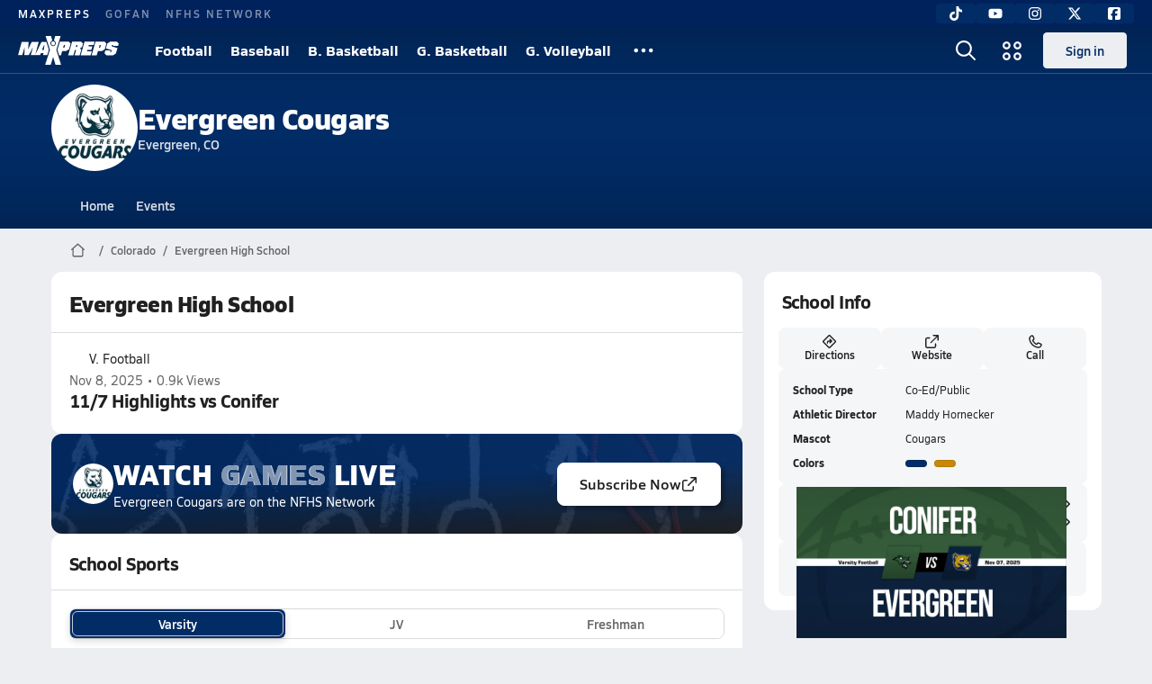

--- FILE ---
content_type: text/html; charset=utf-8
request_url: https://www.maxpreps.com/co/evergreen/evergreen-cougars/
body_size: 48061
content:
<!DOCTYPE html><html lang="en"><head><meta charSet="utf-8" data-next-head=""/><meta name="viewport" content="width=device-width, initial-scale=1" data-next-head=""/><meta name="robots" content="max-image-preview:large" data-next-head=""/><meta name="requestContext" content="{&quot;deviceType&quot;:&quot;desktop&quot;,&quot;appType&quot;:0}" data-next-head=""/><meta name="targeting" content="{&quot;pageMetaData&quot;:{&quot;hierarchy&quot;:&quot;school/school-home/school-home&quot;,&quot;tracking&quot;:&quot;school/school-home/school-home&quot;,&quot;pageAdUnit&quot;:&quot;school/school-home&quot;,&quot;pageType&quot;:&quot;school_home&quot;},&quot;associationId&quot;:&quot;de079289-a7a9-4422-b48a-54cb273f1c9c&quot;,&quot;associationName&quot;:&quot;Colorado High School Activities Association&quot;,&quot;associationGoverningBodyName&quot;:&quot;CO High School Activities Assn.&quot;,&quot;associationGoverningBodyUrl&quot;:&quot;http://chsaanow.com/&quot;,&quot;associationGoverningBodyImageUrl&quot;:&quot;https://asset.maxpreps.io/includes/images/logos/state/chsaa-75x75.jpg&quot;,&quot;associationGoverningBodyImageWidth&quot;:75,&quot;associationGoverningBodyImageHeight&quot;:75,&quot;associationGoverningBodyAbbreviation&quot;:&quot;CHSAA&quot;,&quot;schoolId&quot;:&quot;fe7111c3-ab5c-4268-bfc1-954645f6979a&quot;,&quot;isDeleted&quot;:false,&quot;isPseudoSchool&quot;:false,&quot;name&quot;:&quot;Evergreen&quot;,&quot;address&quot;:&quot;29300 Buffalo Park Rd&quot;,&quot;city&quot;:&quot;Evergreen&quot;,&quot;zip&quot;:&quot;80439&quot;,&quot;zipCode&quot;:&quot;80439&quot;,&quot;mascot&quot;:&quot;Cougars&quot;,&quot;color1&quot;:&quot;022C66&quot;,&quot;color2&quot;:&quot;C8880A&quot;,&quot;color3&quot;:&quot;      &quot;,&quot;color4&quot;:&quot;      &quot;,&quot;colorName1&quot;:&quot;Navy&quot;,&quot;colorName2&quot;:&quot;Vegas Gold&quot;,&quot;colorName3&quot;:null,&quot;colorName4&quot;:null,&quot;isImported&quot;:true,&quot;searchName&quot;:&quot; evergreen&quot;,&quot;gender&quot;:&quot;Co-Ed&quot;,&quot;mailingAddress&quot;:null,&quot;mailingAddress2&quot;:null,&quot;mailingAddressNote&quot;:null,&quot;mailingCity&quot;:null,&quot;mailingState&quot;:null,&quot;mailingZip&quot;:null,&quot;phone&quot;:&quot;303-982-5140&quot;,&quot;type&quot;:&quot;Public&quot;,&quot;latitude&quot;:39.622584,&quot;longitude&quot;:-105.331713,&quot;utcOffset&quot;:-25200,&quot;dstOffset&quot;:3600,&quot;timeZoneId&quot;:&quot;MST&quot;,&quot;athleticDirectorName&quot;:&quot;Maddy Hornecker&quot;,&quot;isFootballMascotHelmetAvailable&quot;:true,&quot;url&quot;:&quot;http://sc.jeffco.k12.co.us/education/staff/staff.php?sectionid=22822&amp;sc_id=1202416958&quot;,&quot;websiteUrl&quot;:&quot;http://sc.jeffco.k12.co.us/education/staff/staff.php?sectionid=22822&amp;sc_id=1202416958&quot;,&quot;fullName&quot;:&quot;Evergreen&quot;,&quot;additionalInfo&quot;:null,&quot;address2&quot;:null,&quot;addressNote&quot;:null,&quot;enrollment&quot;:null,&quot;isHistoricalOnly&quot;:false,&quot;importName&quot;:&quot;Evergreen&quot;,&quot;isNameUnique&quot;:false,&quot;mapUrl&quot;:null,&quot;phoneNote&quot;:null,&quot;mascotUrl&quot;:&quot;https://image.maxpreps.io/school-mascot/f/e/7/fe7111c3-ab5c-4268-bfc1-954645f6979a.gif?version=638617284642927660&amp;width=1024&amp;height=1024&quot;,&quot;mascotUploadedOn&quot;:&quot;2024-09-12T09:01:04&quot;,&quot;stateId&quot;:&quot;49aa8843-0f66-47d9-a4c8-059cc778eb84&quot;,&quot;state&quot;:&quot;CO&quot;,&quot;stateCode&quot;:&quot;CO&quot;,&quot;stateName&quot;:&quot;Colorado&quot;,&quot;prepSportswearId&quot;:-1,&quot;formattedName&quot;:&quot;Evergreen (CO)&quot;,&quot;formattedNameWithoutState&quot;:&quot;Evergreen&quot;,&quot;shouldAppendHighSchoolString&quot;:true,&quot;nameAcronym&quot;:&quot;EHS&quot;,&quot;canonicalUrl&quot;:&quot;https://www.maxpreps.com/co/evergreen/evergreen-cougars/&quot;,&quot;statePlaysIn&quot;:null,&quot;schoolName&quot;:&quot;Evergreen (CO)&quot;,&quot;affiliation&quot;:&quot;not-yet-calculated&quot;}" data-next-head=""/><link as="image" rel="preload" href="https://image.maxpreps.io/school-mascot/f/e/7/fe7111c3-ab5c-4268-bfc1-954645f6979a.gif?version=638617284642927660&amp;width=128&amp;height=128&amp;auto=webp&amp;format=pjpg" data-next-head=""/><link rel="canonical" href="https://www.maxpreps.com/co/evergreen/evergreen-cougars/" data-next-head=""/><title data-next-head="">Evergreen
  (CO) High School Sports - Football, Basketball, Baseball, Softball, Volleyball, and more</title><meta name="description" content="Coverage of Evergreen High School  sports including Baseball, Basketball, Cross Country, Flag Football, Football, Golf, Gymnastics, Lacrosse, Ski &amp; Snowboard, Soccer, Softball, Swimming, Tennis, Track &amp; Field, Volleyball, and Wrestling." data-next-head=""/><link as="image" rel="preload" href="https://image.maxpreps.io/postprocessor_v2/688a8d17f02ef342b7aa66a5/ppv2_20251109010548755637.jpg?img-domain=delivery.vod&amp;auto=webp&amp;format=pjpg&amp;width=768&amp;height=432" data-next-head=""/><link as="image" rel="preload" href="https://image.maxpreps.io/postprocessor_v2/689ec5ea526cbd034fd67234/ppv2_20251031200752871753.jpg?img-domain=delivery.vod&amp;auto=webp&amp;format=pjpg&amp;width=768&amp;height=432" data-next-head=""/><link as="image" rel="preload" href="https://image.maxpreps.io/school-mascot/f/e/7/fe7111c3-ab5c-4268-bfc1-954645f6979a.gif?version=638617284642927660&amp;width=32&amp;height=32&amp;auto=webp&amp;format=pjpg" data-next-head=""/><link rel="preconnect" href="https://asset.maxpreps.io" crossorigin="anonymous"/><link rel="preconnect" href="https://asset.maxpreps.io"/><link rel="preconnect" href="https://image.maxpreps.io"/><link rel="icon" sizes="180x180" href="https://asset.maxpreps.io/includes/images/icons/xman-white-background-180x180.png"/><link rel="preload" href="https://asset.maxpreps.io/includes/font/siro_regular_macroman/siro-regular-webfont.woff2" as="font" type="font/woff2" crossorigin=""/><link rel="preload" href="https://asset.maxpreps.io/includes/font/siro_semibold_macroman/siro-semibold-webfont.woff2" as="font" type="font/woff2" crossorigin=""/><link rel="preload" href="https://asset.maxpreps.io/includes/font/siro_bold_macroman/siro-bold-webfont.woff2" as="font" type="font/woff2" crossorigin=""/><link rel="preload" href="https://asset.maxpreps.io/includes/font/siro_extrabold_macroman/siro-extrabold-webfont.woff2" as="font" type="font/woff2" crossorigin=""/><style>@font-face{font-family: Siro;src:url(https://asset.maxpreps.io/includes/font/siro_regular_macroman/siro-regular-webfont.woff2) format('woff2'),url(https://asset.maxpreps.io/includes/font/siro_regular_macroman/siro-regular-webfont.woff) format('woff');font-weight:100 499;font-style:normal;font-display:swap;}
@font-face{font-family: Siro;src:url(https://asset.maxpreps.io/includes/font/siro_semibold_macroman/siro-semibold-webfont.woff2) format('woff2'),url(https://asset.maxpreps.io/includes/font/siro_semibold_macroman/siro-semibold-webfont.woff) format('woff');font-weight:500 599;font-style:normal;font-display:swap;}
@font-face{font-family: Siro;src:url(https://asset.maxpreps.io/includes/font/siro_bold_macroman/siro-bold-webfont.woff2) format('woff2'),url(https://asset.maxpreps.io/includes/font/siro_bold_macroman/siro-bold-webfont.woff) format('woff');font-weight:600 799;font-style:normal;font-display:swap;}
@font-face{font-family: Siro;src:url(https://asset.maxpreps.io/includes/font/siro_extrabold_macroman/siro-extrabold-webfont.woff2) format('woff2'),url(https://asset.maxpreps.io/includes/font/siro_extrabold_macroman/siro-extrabold-webfont.woff) format('woff');font-weight:800 900;font-style:normal;font-display:swap;}</style><style id="static-normalize-style">/*! modern-normalize v2.0.0 | MIT License | https://github.com/sindresorhus/modern-normalize */progress,sub,sup{vertical-align:baseline}*,::after,::before{box-sizing:border-box}html{font-family:system-ui,'Segoe UI',Roboto,Helvetica,Arial,sans-serif,'Apple Color Emoji','Segoe UI Emoji';line-height:1.15;-webkit-text-size-adjust:100%;-moz-tab-size:4;tab-size:4}body{margin:0}hr{height:0;color:inherit}abbr[title]{text-decoration:underline dotted}b,strong{font-weight:bolder}code,kbd,pre,samp{font-family:ui-monospace,SFMono-Regular,Consolas,'Liberation Mono',Menlo,monospace;font-size:1em}small{font-size:80%}sub,sup{font-size:75%;line-height:0;position:relative}sub{bottom:-.25em}sup{top:-.5em}table{text-indent:0;border-color:inherit}button,input,optgroup,select,textarea{font-family:inherit;font-size:100%;line-height:1.15;margin:0}button,select{text-transform:none}[type=button],[type=reset],[type=submit],button{-webkit-appearance:button}::-moz-focus-inner{border-style:none;padding:0}:-moz-focusring{outline:ButtonText dotted 1px}:-moz-ui-invalid{box-shadow:none}legend{padding:0}::-webkit-inner-spin-button,::-webkit-outer-spin-button{height:auto}[type=search]{-webkit-appearance:textfield;outline-offset:-2px}::-webkit-search-decoration{-webkit-appearance:none}::-webkit-file-upload-button{-webkit-appearance:button;font:inherit}summary{display:list-item}</style><style id="static-fa-style">.fa-layers,.svg-inline--fa{vertical-align:-.125em;width:var(--fa-width,1.25em);height:1em}.fa-li,.svg-inline--fa.fa-li{inset-inline-start:calc(-1 * var(--fa-li-width,2em))}.fa-layers,.fa-li{text-align:center}.fa-inverse,.fa-layers-counter{color:var(--fa-inverse,#fff)}:host,:root{--fa-font-solid:normal 900 1em/1 "Font Awesome 7 Free";--fa-font-regular:normal 400 1em/1 "Font Awesome 7 Free";--fa-font-light:normal 300 1em/1 "Font Awesome 7 Pro";--fa-font-thin:normal 100 1em/1 "Font Awesome 7 Pro";--fa-font-duotone:normal 900 1em/1 "Font Awesome 7 Duotone";--fa-font-duotone-regular:normal 400 1em/1 "Font Awesome 7 Duotone";--fa-font-duotone-light:normal 300 1em/1 "Font Awesome 7 Duotone";--fa-font-duotone-thin:normal 100 1em/1 "Font Awesome 7 Duotone";--fa-font-brands:normal 400 1em/1 "Font Awesome 7 Brands";--fa-font-sharp-solid:normal 900 1em/1 "Font Awesome 7 Sharp";--fa-font-sharp-regular:normal 400 1em/1 "Font Awesome 7 Sharp";--fa-font-sharp-light:normal 300 1em/1 "Font Awesome 7 Sharp";--fa-font-sharp-thin:normal 100 1em/1 "Font Awesome 7 Sharp";--fa-font-sharp-duotone-solid:normal 900 1em/1 "Font Awesome 7 Sharp Duotone";--fa-font-sharp-duotone-regular:normal 400 1em/1 "Font Awesome 7 Sharp Duotone";--fa-font-sharp-duotone-light:normal 300 1em/1 "Font Awesome 7 Sharp Duotone";--fa-font-sharp-duotone-thin:normal 100 1em/1 "Font Awesome 7 Sharp Duotone";--fa-font-slab-regular:normal 400 1em/1 "Font Awesome 7 Slab";--fa-font-slab-press-regular:normal 400 1em/1 "Font Awesome 7 Slab Press";--fa-font-whiteboard-semibold:normal 600 1em/1 "Font Awesome 7 Whiteboard";--fa-font-thumbprint-light:normal 300 1em/1 "Font Awesome 7 Thumbprint";--fa-font-notdog-solid:normal 900 1em/1 "Font Awesome 7 Notdog";--fa-font-notdog-duo-solid:normal 900 1em/1 "Font Awesome 7 Notdog Duo";--fa-font-etch-solid:normal 900 1em/1 "Font Awesome 7 Etch";--fa-font-jelly-regular:normal 400 1em/1 "Font Awesome 7 Jelly";--fa-font-jelly-fill-regular:normal 400 1em/1 "Font Awesome 7 Jelly Fill";--fa-font-jelly-duo-regular:normal 400 1em/1 "Font Awesome 7 Jelly Duo";--fa-font-chisel-regular:normal 400 1em/1 "Font Awesome 7 Chisel"}.svg-inline--fa{box-sizing:content-box;display:var(--fa-display,inline-block);overflow:visible}.fa-layers,.fa-stack{display:inline-block}.svg-inline--fa.fa-2xs{vertical-align:.1em}.svg-inline--fa.fa-xs{vertical-align:0}.svg-inline--fa.fa-sm{vertical-align:-.0714285714em}.svg-inline--fa.fa-lg{vertical-align:-.2em}.svg-inline--fa.fa-xl{vertical-align:-.25em}.svg-inline--fa.fa-2xl{vertical-align:-.3125em}.fa-pull-left,.fa-pull-start,.svg-inline--fa .fa-pull-start,.svg-inline--fa.fa-pull-left{float:inline-start;margin-inline-end:var(--fa-pull-margin,.3em)}.fa-pull-end,.fa-pull-right,.svg-inline--fa .fa-pull-end,.svg-inline--fa.fa-pull-right{float:inline-end;margin-inline-start:var(--fa-pull-margin,.3em)}.svg-inline--fa.fa-li{width:var(--fa-li-width,2em);inset-block-start:0.25em}.fa-layers-counter,.fa-layers-text{display:inline-block;position:absolute;text-align:center}.fa-layers,.fa-ul>li{position:relative}.fa-layers .svg-inline--fa{inset:0;margin:auto;position:absolute;transform-origin:center center}.fa-layers-text{left:50%;top:50%;transform:translate(-50%,-50%);transform-origin:center center}.fa-layers-counter{background-color:var(--fa-counter-background-color,#ff253a);border-radius:var(--fa-counter-border-radius,1em);box-sizing:border-box;line-height:var(--fa-counter-line-height, 1);max-width:var(--fa-counter-max-width,5em);min-width:var(--fa-counter-min-width,1.5em);overflow:hidden;padding:var(--fa-counter-padding,.25em .5em);right:var(--fa-right,0);text-overflow:ellipsis;top:var(--fa-top,0);transform:scale(var(--fa-counter-scale,.25));transform-origin:top right}.fa-layers-bottom-right{bottom:var(--fa-bottom,0);right:var(--fa-right,0);top:auto;transform:scale(var(--fa-layers-scale,.25));transform-origin:bottom right}.fa-layers-bottom-left,.fa-layers-top-right{transform:scale(var(--fa-layers-scale,.25))}.fa-layers-bottom-left{bottom:var(--fa-bottom,0);left:var(--fa-left,0);right:auto;top:auto;transform-origin:bottom left}.fa-layers-top-right{top:var(--fa-top,0);right:var(--fa-right,0);transform-origin:top right}.fa-layers-top-left{left:var(--fa-left,0);right:auto;top:var(--fa-top,0);transform:scale(var(--fa-layers-scale,.25));transform-origin:top left}.fa-1x{font-size:1em}.fa-2x{font-size:2em}.fa-3x{font-size:3em}.fa-4x{font-size:4em}.fa-5x{font-size:5em}.fa-6x{font-size:6em}.fa-7x{font-size:7em}.fa-8x{font-size:8em}.fa-9x{font-size:9em}.fa-10x{font-size:10em}.fa-2xs{font-size:calc(10 / 16 * 1em);line-height:calc(1 / 10 * 1em);vertical-align:calc((6 / 10 - .375) * 1em)}.fa-xs{font-size:calc(12 / 16 * 1em);line-height:calc(1 / 12 * 1em);vertical-align:calc((6 / 12 - .375) * 1em)}.fa-sm{font-size:calc(14 / 16 * 1em);line-height:calc(1 / 14 * 1em);vertical-align:calc((6 / 14 - .375) * 1em)}.fa-lg{font-size:calc(20 / 16 * 1em);line-height:calc(1 / 20 * 1em);vertical-align:calc((6 / 20 - .375) * 1em)}.fa-xl{font-size:calc(24 / 16 * 1em);line-height:calc(1 / 24 * 1em);vertical-align:calc((6 / 24 - .375) * 1em)}.fa-2xl{font-size:calc(32 / 16 * 1em);line-height:calc(1 / 32 * 1em);vertical-align:calc((6 / 32 - .375) * 1em)}.fa-width-auto{--fa-width:auto}.fa-fw,.fa-width-fixed{--fa-width:1.25em}.fa-ul{list-style-type:none;margin-inline-start:var(--fa-li-margin,2.5em);padding-inline-start:0}.fa-li{position:absolute;width:var(--fa-li-width,2em);line-height:inherit}.fa-border{border-color:var(--fa-border-color,#eee);border-radius:var(--fa-border-radius,.1em);border-style:var(--fa-border-style,solid);border-width:var(--fa-border-width,.0625em);box-sizing:var(--fa-border-box-sizing,content-box);padding:var(--fa-border-padding,.1875em .25em)}.fa-spin{animation-name:fa-spin;animation-delay:var(--fa-animation-delay, 0s);animation-direction:var(--fa-animation-direction,normal);animation-duration:var(--fa-animation-duration, 2s);animation-iteration-count:var(--fa-animation-iteration-count,infinite);animation-timing-function:var(--fa-animation-timing,linear)}@media (prefers-reduced-motion:reduce){.fa-spin{animation:none!important;transition:none!important}}@keyframes fa-spin{0%{transform:rotate(0)}100%{transform:rotate(360deg)}}.fa-rotate-90{transform:rotate(90deg)}.fa-rotate-180{transform:rotate(180deg)}.fa-rotate-270{transform:rotate(270deg)}.fa-flip-horizontal{transform:scale(-1,1)}.fa-flip-vertical{transform:scale(1,-1)}.fa-flip-both,.fa-flip-horizontal.fa-flip-vertical{transform:scale(-1,-1)}.fa-rotate-by{transform:rotate(var(--fa-rotate-angle,0))}.svg-inline--fa .fa-primary{fill:var(--fa-primary-color,currentColor);opacity:var(--fa-primary-opacity, 1)}.svg-inline--fa .fa-secondary,.svg-inline--fa.fa-swap-opacity .fa-primary{opacity:var(--fa-secondary-opacity, .4)}.svg-inline--fa .fa-secondary{fill:var(--fa-secondary-color,currentColor)}.svg-inline--fa.fa-swap-opacity .fa-secondary{opacity:var(--fa-primary-opacity, 1)}.svg-inline--fa mask .fa-primary,.svg-inline--fa mask .fa-secondary{fill:black}.svg-inline--fa.fa-inverse{fill:var(--fa-inverse,#fff)}.fa-stack{height:2em;line-height:2em;position:relative;vertical-align:middle;width:2.5em}.svg-inline--fa.fa-stack-1x{--fa-width:1.25em;height:1em;width:var(--fa-width)}.svg-inline--fa.fa-stack-2x{--fa-width:2.5em;height:2em;width:var(--fa-width)}.fa-stack-1x,.fa-stack-2x{inset:0;margin:auto;position:absolute;z-index:var(--fa-stack-z-index,auto)}</style><style id="static-mp-style">*{margin:0;padding:0;border:0;font:inherit;vertical-align:baseline}html{scroll-behavior:smooth}article,aside,details,figcaption,figure,footer,header,hgroup,menu,nav,section{display:block}body{font-family:Siro,Arial,Helvetica,sans-serif!important;font-variant:normal;font-size:14px;}ol,ul{list-style:none}blockquote,q{quotes:none}blockquote::after,blockquote::before,q::after,q::before{content:'';content:none}table{border-collapse:collapse;border-spacing:0}button{cursor:pointer}a{text-decoration:none}#onetrust-consent-sdk{pointer-events:initial;}.sr-only{position:absolute;width:1px;height:1px;padding:0;margin:-1px;overflow:hidden;clip:rect(0,0,0,0);white-space:nowrap;border-width:0}</style><style id="dynamic-mp-style"> :root { --font-weight-regular:400;--font-weight-semibold:500;--font-weight-bold:700;--font-weight-heavy:800;--line-height-none:1;--line-height-normal:1.3;--line-height-comfy:1.6;--spacing-25:4px;--spacing-50:8px;--spacing-75:12px;--spacing-100:16px;--spacing-125:20px;--spacing-150:24px;--spacing-200:32px;--spacing-250:40px;--spacing-300:48px;--spacing-400:64px;--spacing-600:96px;--spacing-800:128px; accent-color:#E10500; } .heading_500_xbold {font-size:80px;line-height:var(--line-height-normal);font-weight:var(--font-weight-heavy); letter-spacing: -0.03rem; }.heading_300_xbold {font-size:48px;line-height:var(--line-height-normal);font-weight:var(--font-weight-heavy); letter-spacing: -0.03rem; }.heading_200_xbold {font-size:32px;line-height:var(--line-height-normal);font-weight:var(--font-weight-heavy); letter-spacing: -0.03rem; }.heading_150_xbold {font-size:24px;line-height:var(--line-height-normal);font-weight:var(--font-weight-heavy); letter-spacing: -0.03rem; }.heading_125_bold {font-size:20px;line-height:var(--line-height-normal);font-weight:var(--font-weight-bold); letter-spacing: -0.03rem; }.heading_100_bold {font-size:16px;line-height:var(--line-height-normal);font-weight:var(--font-weight-bold); }.heading_90_bold {font-size:14px;line-height:var(--line-height-normal);font-weight:var(--font-weight-bold); }.heading_75_bold {font-size:12px;line-height:var(--line-height-normal);font-weight:var(--font-weight-bold); }.heading_125_semibold {font-size:20px;line-height:var(--line-height-normal);font-weight:var(--font-weight-semibold); letter-spacing: -0.03rem; }.heading_100_semibold {font-size:16px;line-height:var(--line-height-normal);font-weight:var(--font-weight-semibold); }.heading_90_semibold {font-size:14px;line-height:var(--line-height-normal);font-weight:var(--font-weight-semibold); }.heading_75_semibold {font-size:12px;line-height:var(--line-height-normal);font-weight:var(--font-weight-semibold); }.body_110_reg {font-size:18px;line-height:var(--line-height-comfy);font-weight:var(--font-weight-regular); }.body_100_reg {font-size:16px;line-height:var(--line-height-comfy);font-weight:var(--font-weight-regular); }.body_90_reg {font-size:14px;line-height:var(--line-height-comfy);font-weight:var(--font-weight-regular); }.action_100_semibold {font-size:16px;line-height:var(--line-height-normal);font-weight:var(--font-weight-semibold); }.action_90_semibold {font-size:14px;line-height:var(--line-height-normal);font-weight:var(--font-weight-semibold); }.action_75_semibold {font-size:12px;line-height:var(--line-height-normal);font-weight:var(--font-weight-semibold); }.detail_125_reg {font-size:20px;line-height:var(--line-height-normal);font-weight:var(--font-weight-regular); letter-spacing: -0.03rem; }.detail_100_reg {font-size:16px;line-height:var(--line-height-normal);font-weight:var(--font-weight-regular); }.detail_90_reg {font-size:14px;line-height:var(--line-height-normal);font-weight:var(--font-weight-regular); }.detail_75_reg {font-size:12px;line-height:var(--line-height-normal);font-weight:var(--font-weight-regular); }.detail_125_bold {font-size:20px;line-height:var(--line-height-normal);font-weight:var(--font-weight-bold); letter-spacing: -0.03rem; }.detail_100_bold {font-size:16px;line-height:var(--line-height-normal);font-weight:var(--font-weight-bold); }.detail_90_bold {font-size:14px;line-height:var(--line-height-normal);font-weight:var(--font-weight-bold); }.detail_75_bold {font-size:12px;line-height:var(--line-height-normal);font-weight:var(--font-weight-bold); } .card-padding { padding: var(--spacing-125); } .card-padding-x { padding: 0 var(--spacing-125); } .card-margin-y { margin: var(--spacing-100) 0; } body { color: #212021; background-color: #EDEEF2; font-weight:var(--font-weight-regular); line-height:var(--line-height-normal); }</style><script id="bb-init-script">(function(a,d){
  var w=window,b='BidBarrel',q='queue';w[b]=w[b]?w[b]:{};w[b][q]=w[b][q]?w[b][q]:[];
  a.forEach(function(z){w[b][z]=function(){var c=arguments;w[b][q].push(function(r){w[b][z].apply(w[b],c);r()})}});
  if(d){var p=document,t='script',f=p.getElementsByTagName(t)[0];s=p.createElement(t);s.async=!0;s.id=b.toLowerCase();s.src=d;if(!f)f=p.head;f.parentNode.insertBefore(s,f)};
})(['auction','initialize','on','destroySlots','destroyAllSlots','setConfig'],null);

(function() {
  const a = document.cookie.match('(^|;)\\s*MemberName\\s*=\\s*([^;]+)');

  var l = localStorage;

  if (a && a.length === 3) {
    var m = new URLSearchParams(a.pop());
    
    const tfcd = !!parseInt(m.get('tfcd') || '0');
    l.setItem('_BB.tfcd', tfcd.toString());
    
    const hash = m.get('email');
    if(hash) l.setItem('_BB.eid', hash);
    else l.removeItem('_BB.eid');
  }
  else {
    l.setItem('_BB.tfcd', '0');
    l.removeItem('_BB.eid');
  }
})()</script><script id="tealium-init-script">
  var utag_data = utag_data || {};
  utag_data.pageUrl = window.location.href;
</script><script id="ld+json" type="application/ld+json">{"@context":"https://schema.org","@type":"HighSchool","name":"Evergreen High School","image":{"@type":"ImageObject","url":"https://image.maxpreps.io/school-mascot/f/e/7/fe7111c3-ab5c-4268-bfc1-954645f6979a.gif?version=638617284642927660&width=1024&height=1024"},"sameAs":"http://sc.jeffco.k12.co.us/education/staff/staff.php?sectionid=22822&sc_id=1202416958","url":"https://www.maxpreps.com/co/evergreen/evergreen-cougars/","address":{"@type":"PostalAddress","name":"Evergreen High School","telephone":"303-982-5140","addressCountry":"US","addressLocality":"Evergreen","addressRegion":"Colorado","postalCode":"80439","streetAddress":"29300 Buffalo Park Rd"},"member":[{"@type":"SportsTeam","url":"https://www.maxpreps.com/co/evergreen/evergreen-cougars/baseball/","sport":"Baseball","gender":"https://schema.org/Male"},{"@type":"SportsTeam","url":"https://www.maxpreps.com/co/evergreen/evergreen-cougars/lacrosse/","sport":"Lacrosse","gender":"https://schema.org/Male"},{"@type":"SportsTeam","url":"https://www.maxpreps.com/co/evergreen/evergreen-cougars/swimming/","sport":"Swimming","gender":"https://schema.org/Male"},{"@type":"SportsTeam","url":"https://www.maxpreps.com/co/evergreen/evergreen-cougars/track-field/","sport":"Track & Field","gender":"https://schema.org/Male"},{"@type":"SportsTeam","url":"https://www.maxpreps.com/co/evergreen/evergreen-cougars/golf/girls/spring/","sport":"Golf","gender":"https://schema.org/Female"},{"@type":"SportsTeam","url":"https://www.maxpreps.com/co/evergreen/evergreen-cougars/lacrosse/girls/","sport":"Lacrosse","gender":"https://schema.org/Female"},{"@type":"SportsTeam","url":"https://www.maxpreps.com/co/evergreen/evergreen-cougars/soccer/girls/spring/","sport":"Soccer","gender":"https://schema.org/Female"},{"@type":"SportsTeam","url":"https://www.maxpreps.com/co/evergreen/evergreen-cougars/tennis/girls/spring/","sport":"Tennis","gender":"https://schema.org/Female"},{"@type":"SportsTeam","url":"https://www.maxpreps.com/co/evergreen/evergreen-cougars/track-field/girls/","sport":"Track & Field","gender":"https://schema.org/Female"},{"@type":"SportsTeam","url":"https://www.maxpreps.com/co/evergreen/evergreen-cougars/baseball/jv/","sport":"Baseball","gender":"https://schema.org/Male"},{"@type":"SportsTeam","url":"https://www.maxpreps.com/co/evergreen/evergreen-cougars/lacrosse/jv/","sport":"Lacrosse","gender":"https://schema.org/Male"},{"@type":"SportsTeam","url":"https://www.maxpreps.com/co/evergreen/evergreen-cougars/lacrosse/girls/jv/","sport":"Lacrosse","gender":"https://schema.org/Female"},{"@type":"SportsTeam","url":"https://www.maxpreps.com/co/evergreen/evergreen-cougars/soccer/girls/jv/spring/","sport":"Soccer","gender":"https://schema.org/Female"},{"@type":"SportsTeam","url":"https://www.maxpreps.com/co/evergreen/evergreen-cougars/tennis/girls/jv/spring/","sport":"Tennis","gender":"https://schema.org/Female"},{"@type":"SportsTeam","url":"https://www.maxpreps.com/co/evergreen/evergreen-cougars/baseball/freshman/","sport":"Baseball","gender":"https://schema.org/Male"},{"@type":"SportsTeam","url":"https://www.maxpreps.com/co/evergreen/evergreen-cougars/soccer/girls/freshman/spring/","sport":"Soccer","gender":"https://schema.org/Female"},{"@type":"SportsTeam","url":"https://www.maxpreps.com/co/evergreen/evergreen-cougars/basketball/","sport":"Basketball","gender":"https://schema.org/Male"},{"@type":"SportsTeam","url":"https://www.maxpreps.com/co/evergreen/evergreen-cougars/ski-snowboard/","sport":"Ski & Snowboard","gender":"https://schema.org/Male"},{"@type":"SportsTeam","url":"https://www.maxpreps.com/co/evergreen/evergreen-cougars/wrestling/","sport":"Wrestling","gender":"https://schema.org/Male"},{"@type":"SportsTeam","url":"https://www.maxpreps.com/co/evergreen/evergreen-cougars/basketball/girls/","sport":"Basketball","gender":"https://schema.org/Female"},{"@type":"SportsTeam","url":"https://www.maxpreps.com/co/evergreen/evergreen-cougars/ski-snowboard/girls/","sport":"Ski & Snowboard","gender":"https://schema.org/Female"},{"@type":"SportsTeam","url":"https://www.maxpreps.com/co/evergreen/evergreen-cougars/swimming/girls/","sport":"Swimming","gender":"https://schema.org/Female"},{"@type":"SportsTeam","url":"https://www.maxpreps.com/co/evergreen/evergreen-cougars/wrestling/girls/","sport":"Wrestling","gender":"https://schema.org/Female"},{"@type":"SportsTeam","url":"https://www.maxpreps.com/co/evergreen/evergreen-cougars/basketball/jv/","sport":"Basketball","gender":"https://schema.org/Male"},{"@type":"SportsTeam","url":"https://www.maxpreps.com/co/evergreen/evergreen-cougars/basketball/girls/jv/","sport":"Basketball","gender":"https://schema.org/Female"},{"@type":"SportsTeam","url":"https://www.maxpreps.com/co/evergreen/evergreen-cougars/basketball/freshman/","sport":"Basketball","gender":"https://schema.org/Male"},{"@type":"SportsTeam","url":"https://www.maxpreps.com/co/evergreen/evergreen-cougars/basketball/girls/freshman/","sport":"Basketball","gender":"https://schema.org/Female"},{"@type":"SportsTeam","url":"https://www.maxpreps.com/co/evergreen/evergreen-cougars/cross-country/","sport":"Cross Country","gender":"https://schema.org/Male"},{"@type":"SportsTeam","url":"https://www.maxpreps.com/co/evergreen/evergreen-cougars/football/","sport":"Football","gender":"https://schema.org/Male"},{"@type":"SportsTeam","url":"https://www.maxpreps.com/co/evergreen/evergreen-cougars/golf/","sport":"Golf","gender":"https://schema.org/Male"},{"@type":"SportsTeam","url":"https://www.maxpreps.com/co/evergreen/evergreen-cougars/soccer/","sport":"Soccer","gender":"https://schema.org/Male"},{"@type":"SportsTeam","url":"https://www.maxpreps.com/co/evergreen/evergreen-cougars/tennis/fall/","sport":"Tennis","gender":"https://schema.org/Male"},{"@type":"SportsTeam","url":"https://www.maxpreps.com/co/evergreen/evergreen-cougars/cross-country/girls/","sport":"Cross Country","gender":"https://schema.org/Female"},{"@type":"SportsTeam","url":"https://www.maxpreps.com/co/evergreen/evergreen-cougars/flag-football/girls/fall/","sport":"Flag Football","gender":"https://schema.org/Female"},{"@type":"SportsTeam","url":"https://www.maxpreps.com/co/evergreen/evergreen-cougars/gymnastics/fall/","sport":"Gymnastics","gender":"https://schema.org/Female"},{"@type":"SportsTeam","url":"https://www.maxpreps.com/co/evergreen/evergreen-cougars/volleyball/","sport":"Volleyball","gender":"https://schema.org/Female"},{"@type":"SportsTeam","url":"https://www.maxpreps.com/co/evergreen/evergreen-cougars/cross-country/jv/","sport":"Cross Country","gender":"https://schema.org/Male"},{"@type":"SportsTeam","url":"https://www.maxpreps.com/co/evergreen/evergreen-cougars/football/jv/","sport":"Football","gender":"https://schema.org/Male"},{"@type":"SportsTeam","url":"https://www.maxpreps.com/co/evergreen/evergreen-cougars/golf/jv/","sport":"Golf","gender":"https://schema.org/Male"},{"@type":"SportsTeam","url":"https://www.maxpreps.com/co/evergreen/evergreen-cougars/soccer/jv/","sport":"Soccer","gender":"https://schema.org/Male"},{"@type":"SportsTeam","url":"https://www.maxpreps.com/co/evergreen/evergreen-cougars/tennis/jv/fall/","sport":"Tennis","gender":"https://schema.org/Male"},{"@type":"SportsTeam","url":"https://www.maxpreps.com/co/evergreen/evergreen-cougars/cross-country/girls/jv/","sport":"Cross Country","gender":"https://schema.org/Female"},{"@type":"SportsTeam","url":"https://www.maxpreps.com/co/evergreen/evergreen-cougars/flag-football/girls/jv/fall/","sport":"Flag Football","gender":"https://schema.org/Female"},{"@type":"SportsTeam","url":"https://www.maxpreps.com/co/evergreen/evergreen-cougars/softball/jv/fall/","sport":"Softball","gender":"https://schema.org/Female"},{"@type":"SportsTeam","url":"https://www.maxpreps.com/co/evergreen/evergreen-cougars/volleyball/jv/","sport":"Volleyball","gender":"https://schema.org/Female"},{"@type":"SportsTeam","url":"https://www.maxpreps.com/co/evergreen/evergreen-cougars/football/freshman/","sport":"Football","gender":"https://schema.org/Male"},{"@type":"SportsTeam","url":"https://www.maxpreps.com/co/evergreen/evergreen-cougars/soccer/freshman/","sport":"Soccer","gender":"https://schema.org/Male"},{"@type":"SportsTeam","url":"https://www.maxpreps.com/co/evergreen/evergreen-cougars/volleyball/freshman/","sport":"Volleyball","gender":"https://schema.org/Female"},{"@type":"SportsTeam","url":"https://www.maxpreps.com/co/evergreen/evergreen-cougars/softball/fall/22-23/schedule/","sport":"Softball","gender":"https://schema.org/Female"},{"@type":"SportsTeam","url":"https://www.maxpreps.com/co/evergreen/evergreen-cougars/lacrosse/freshman/21-22/schedule/","sport":"Lacrosse","gender":"https://schema.org/Male"}],"telephone":"303-982-5140"}</script><noscript data-n-css=""></noscript><script defer="" noModule="" src="https://asset.maxpreps.io/_next/static/chunks/polyfills-42372ed130431b0a.js"></script><script defer="" src="https://asset.maxpreps.io/_next/static/chunks/1061-9f7a84abb7c76014.js"></script><script defer="" src="https://asset.maxpreps.io/_next/static/chunks/6053.aac67dbd197a9929.js"></script><script defer="" src="https://asset.maxpreps.io/_next/static/chunks/3556.56efd3395c837bc0.js"></script><script defer="" src="https://asset.maxpreps.io/_next/static/chunks/1669.cf964d5d9a6a7428.js"></script><script defer="" src="https://asset.maxpreps.io/_next/static/chunks/3643.57023048a413d7e5.js"></script><script defer="" src="https://asset.maxpreps.io/_next/static/chunks/4849.84ec18eefb164bc5.js"></script><script src="https://asset.maxpreps.io/_next/static/chunks/webpack-1d64443697af95d0.js" defer=""></script><script src="https://asset.maxpreps.io/_next/static/chunks/framework-1548034a53843b9f.js" defer=""></script><script src="https://asset.maxpreps.io/_next/static/chunks/main-ebd25c8da536f46e.js" defer=""></script><script src="https://asset.maxpreps.io/_next/static/chunks/pages/_app-9fbb509516ddbd9e.js" defer=""></script><script src="https://asset.maxpreps.io/_next/static/chunks/1460-73d504fbe84769d8.js" defer=""></script><script src="https://asset.maxpreps.io/_next/static/chunks/4587-9c3709a0470b8965.js" defer=""></script><script src="https://asset.maxpreps.io/_next/static/chunks/5619-034523ea738ccceb.js" defer=""></script><script src="https://asset.maxpreps.io/_next/static/chunks/5436-bb3f04e17ea8f15c.js" defer=""></script><script src="https://asset.maxpreps.io/_next/static/chunks/3911-17b81fcc627263b7.js" defer=""></script><script src="https://asset.maxpreps.io/_next/static/chunks/5209-9f0ba08b047dcdd5.js" defer=""></script><script src="https://asset.maxpreps.io/_next/static/chunks/4667-66416e03dc639c38.js" defer=""></script><script src="https://asset.maxpreps.io/_next/static/chunks/1347-2eff4e01ab0026fc.js" defer=""></script><script src="https://asset.maxpreps.io/_next/static/chunks/7397-f2af89cd6249afe8.js" defer=""></script><script src="https://asset.maxpreps.io/_next/static/chunks/4089-c599adb20d43deda.js" defer=""></script><script src="https://asset.maxpreps.io/_next/static/chunks/7436-49fbe9303b999772.js" defer=""></script><script src="https://asset.maxpreps.io/_next/static/chunks/3640-51cb2340b9c3fe49.js" defer=""></script><script src="https://asset.maxpreps.io/_next/static/chunks/8251-3cd567ba036cf7c4.js" defer=""></script><script src="https://asset.maxpreps.io/_next/static/chunks/8310-d682bfb6f2fc19fd.js" defer=""></script><script src="https://asset.maxpreps.io/_next/static/chunks/pages/school-bb053aaad26b610a.js" defer=""></script><script src="https://asset.maxpreps.io/_next/static/1763672814/_buildManifest.js" defer=""></script><script src="https://asset.maxpreps.io/_next/static/1763672814/_ssgManifest.js" defer=""></script><style data-styled="" data-styled-version="6.1.19">.flOeOL{padding-top:var(--spacing-125);color:#212021;border-bottom:1px solid #D9DBDE;padding-bottom:16px;}/*!sc*/
.flOeOL .query-container{container-type:inline-size;z-index:1;position:relative;}/*!sc*/
.flOeOL .top,.flOeOL .bottom{display:flex;align-items:center;gap:var(--spacing-50);}/*!sc*/
.flOeOL .bottom{margin-top:var(--spacing-50);justify-content:space-between;}/*!sc*/
.flOeOL .title{display:inline-block;}/*!sc*/
.flOeOL h1{font-size:24px;line-height:var(--line-height-normal);font-weight:var(--font-weight-heavy);letter-spacing:-0.03rem;}/*!sc*/
@container (inline-size >= 768px){.flOeOL h1{font-size:32px;line-height:var(--line-height-normal);font-weight:var(--font-weight-heavy);letter-spacing:-0.03rem;}}/*!sc*/
.flOeOL h2{font-size:20px;line-height:var(--line-height-normal);font-weight:var(--font-weight-bold);letter-spacing:-0.03rem;}/*!sc*/
@container (inline-size >= 768px){.flOeOL h2{font-size:24px;line-height:var(--line-height-normal);font-weight:var(--font-weight-heavy);letter-spacing:-0.03rem;}}/*!sc*/
.flOeOL .sub-title{margin-top:var(--spacing-50);color:#656667;font-size:14px;line-height:var(--line-height-normal);font-weight:var(--font-weight-regular);}/*!sc*/
.flOeOL .top-right{margin-left:auto;padding-left:var(--spacing-100);}/*!sc*/
.kPDlSk{padding-top:var(--spacing-125);color:#212021;}/*!sc*/
.kPDlSk .query-container{container-type:inline-size;z-index:1;position:relative;}/*!sc*/
.kPDlSk .top,.kPDlSk .bottom{display:flex;align-items:center;gap:var(--spacing-50);}/*!sc*/
.kPDlSk .bottom{margin-top:var(--spacing-50);justify-content:space-between;}/*!sc*/
.kPDlSk .title{display:inline-block;}/*!sc*/
.kPDlSk h1{font-size:24px;line-height:var(--line-height-normal);font-weight:var(--font-weight-heavy);letter-spacing:-0.03rem;}/*!sc*/
@container (inline-size >= 768px){.kPDlSk h1{font-size:32px;line-height:var(--line-height-normal);font-weight:var(--font-weight-heavy);letter-spacing:-0.03rem;}}/*!sc*/
.kPDlSk h2{font-size:20px;line-height:var(--line-height-normal);font-weight:var(--font-weight-bold);letter-spacing:-0.03rem;}/*!sc*/
@container (inline-size >= 768px){.kPDlSk h2{font-size:24px;line-height:var(--line-height-normal);font-weight:var(--font-weight-heavy);letter-spacing:-0.03rem;}}/*!sc*/
.kPDlSk .sub-title{margin-top:var(--spacing-50);color:#656667;font-size:14px;line-height:var(--line-height-normal);font-weight:var(--font-weight-regular);}/*!sc*/
.kPDlSk .top-right{margin-left:auto;padding-left:var(--spacing-100);}/*!sc*/
data-styled.g1[id="sc-bdf29f4-0"]{content:"flOeOL,kPDlSk,"}/*!sc*/
.irUwch{width:100%;border-radius:12px;background-color:#FFFFFF;color:#212021;container-name:card;}/*!sc*/
.iWqCjj{width:100%;border-radius:12px;background-color:#FFFFFF;color:#212021;container-name:card;container-type:inline-size;}/*!sc*/
data-styled.g2[id="sc-d7523cc7-0"]{content:"irUwch,iWqCjj,"}/*!sc*/
.dwHMw{display:flex;justify-content:center;min-height:90px;margin:var(--spacing-50) 0;}/*!sc*/
@container (inline-size >= 768px){.dwHMw{margin:var(--spacing-100) 0;}}/*!sc*/
.idmAia{display:flex;justify-content:center;min-height:250px;min-width:300px;margin:var(--spacing-50) 0;}/*!sc*/
@container (inline-size >= 768px){.idmAia{margin:var(--spacing-100) 0;}}/*!sc*/
.eYivQL{display:flex;justify-content:center;margin:var(--spacing-50) 0;}/*!sc*/
@container (inline-size >= 768px){.eYivQL{margin:var(--spacing-100) 0;}}/*!sc*/
data-styled.g3[id="sc-b77c7e06-0"]{content:"dwHMw,idmAia,eYivQL,"}/*!sc*/
:root{--themeNavLight:#022C66;}/*!sc*/
data-styled.g4[id="sc-global-giBVFz1"]{content:"sc-global-giBVFz1,"}/*!sc*/
.gafThl{display:inline-flex;width:16px;height:16px;}/*!sc*/
.gafThl .icon-placeholder,.gafThl .x-mi{width:16px;height:16px;}/*!sc*/
.klEezt{display:inline-flex;}/*!sc*/
.gNWEjt{display:inline-flex;width:24px;height:24px;}/*!sc*/
.gNWEjt .icon-placeholder,.gNWEjt .x-mi{width:24px;height:24px;}/*!sc*/
.gXuzkV{display:inline-flex;width:22px;height:22px;}/*!sc*/
.gXuzkV .icon-placeholder,.gXuzkV .x-mi{width:22px;height:22px;}/*!sc*/
.jTgWYF{display:inline-flex;width:20px;height:20px;}/*!sc*/
.jTgWYF .icon-placeholder,.jTgWYF .x-mi{width:20px;height:20px;}/*!sc*/
.klzCPZ{display:inline-flex;width:14px;height:14px;}/*!sc*/
.klzCPZ .icon-placeholder,.klzCPZ .x-mi{width:14px;height:14px;}/*!sc*/
.klmvnt{display:inline-flex;width:18px;height:18px;}/*!sc*/
.klmvnt .icon-placeholder,.klmvnt .x-mi{width:18px;height:18px;}/*!sc*/
.hklWUV{display:inline-flex;width:15px;height:15px;}/*!sc*/
.hklWUV .icon-placeholder,.hklWUV .x-mi{width:15px;height:15px;}/*!sc*/
.hvxFhR{display:inline-flex;width:42px;height:20px;}/*!sc*/
.hvxFhR .icon-placeholder,.hvxFhR .x-mi{width:42px;height:20px;}/*!sc*/
data-styled.g6[id="sc-50941e4e-0"]{content:"gafThl,klEezt,gNWEjt,gXuzkV,jTgWYF,klzCPZ,klmvnt,hklWUV,hvxFhR,"}/*!sc*/
.gJYGCG{appearance:none;cursor:pointer;}/*!sc*/
data-styled.g7[id="sc-e3226096-0"]{content:"gJYGCG,"}/*!sc*/
.hlDeFQ{appearance:none;background-color:transparent;cursor:pointer;color:var(--data-color);}/*!sc*/
.hlDeFQ:hover{color:var(--data-hover-color);}/*!sc*/
.hlDeFQ:active{color:#A6A9AD;}/*!sc*/
.ljRkqy{appearance:none;background-color:transparent;cursor:pointer;color:var(--data-color);}/*!sc*/
.ljRkqy:hover{color:var(--data-hover-color);text-decoration:underline;}/*!sc*/
.ljRkqy:active{color:#A6A9AD;}/*!sc*/
data-styled.g8[id="sc-63c3c392-0"]{content:"hlDeFQ,ljRkqy,"}/*!sc*/
.cAEaZy{appearance:none;background-color:transparent;cursor:pointer;color:var(--data-color);}/*!sc*/
.cAEaZy:hover{color:var(--data-hover-color);}/*!sc*/
.cAEaZy:active{color:#A6A9AD;}/*!sc*/
.gXTzQI{appearance:none;background-color:transparent;cursor:pointer;color:var(--data-color);text-decoration:underline;}/*!sc*/
.gXTzQI:hover{color:var(--data-hover-color);}/*!sc*/
.gXTzQI:active{color:#A6A9AD;}/*!sc*/
.ctOOgc{appearance:none;background-color:transparent;cursor:pointer;color:var(--data-color);}/*!sc*/
.ctOOgc:hover{color:var(--data-hover-color);text-decoration:underline;}/*!sc*/
.ctOOgc:active{color:#A6A9AD;}/*!sc*/
data-styled.g10[id="sc-63c3c392-2"]{content:"cAEaZy,gXTzQI,ctOOgc,"}/*!sc*/
.bEAjst{font-size:12px;line-height:var(--line-height-normal);font-weight:var(--font-weight-semibold);display:flex;align-items:stretch;justify-content:center;margin:8px 0 0;min-height:32px;}/*!sc*/
.bEAjst .mobile-portal{position:relative;}/*!sc*/
data-styled.g12[id="sc-8097d908-1"]{content:"bEAjst,"}/*!sc*/
.ggUtfm{margin:0 auto;display:flex;align-items:stretch;flex-flow:row nowrap;overflow:auto;width:100%;z-index:1;position:relative;}/*!sc*/
@media (min-width: 1280px){.ggUtfm{max-width:1155px;}}/*!sc*/
.ggUtfm>li{display:flex;align-items:center;}/*!sc*/
.ggUtfm>li::before{content:'/';color:#656667;}/*!sc*/
.ggUtfm>li:first-child::before{content:'';}/*!sc*/
.ggUtfm a,.ggUtfm span{padding:0 8px;color:#656667;white-space:nowrap;display:flex;align-items:center;line-height:32px;}/*!sc*/
.ggUtfm .x-mi{display:block;height:32px;}/*!sc*/
data-styled.g13[id="sc-8097d908-2"]{content:"ggUtfm,"}/*!sc*/
.bbnnmO{display:flex;justify-content:center;row-gap:var(--spacing-50);flex-wrap:wrap;color:#FFFFFF;white-space:nowrap;text-transform:uppercase;font-size:14px;line-height:var(--line-height-normal);font-weight:var(--font-weight-semibold);}/*!sc*/
.bbnnmO::after,.bbnnmO::before{content:'';width:100%;order:1;display:block;}/*!sc*/
.bbnnmO .item:nth-child(2n)::before{content:'|';margin:0 var(--spacing-50);}/*!sc*/
.bbnnmO .item:nth-child(n + 3){order:1;}/*!sc*/
.bbnnmO .item:nth-child(n + 5){order:2;}/*!sc*/
.bbnnmO .item.full-row{flex:0 0 100%;}/*!sc*/
.bbnnmO .item.full-row::before{content:'';margin:0;}/*!sc*/
@media only screen and (min-width:1120px){.bbnnmO::before{content:none;}.bbnnmO .item:nth-child(n){order:initial;flex:initial;}.bbnnmO .item:nth-child(n)::before{content:'';margin:0;}.bbnnmO .item:nth-child(n + 2)::before{content:'|';margin:0 var(--spacing-50);}}/*!sc*/
data-styled.g15[id="sc-8efd2304-0"]{content:"bbnnmO,"}/*!sc*/
.kdrrYu{content-visibility:auto;contain-intrinsic-size:clamp(400px, calc(100vh - 100px), 540px);position:relative;padding:72px 50px 50px 50px;height:clamp(400px, calc(100vh - 100px), 540px);box-sizing:border-box;background:var(--themeNavLight,#E10500);display:flex;justify-content:space-between;align-items:center;flex-flow:column nowrap;text-align:center;color:#FFFFFF;}/*!sc*/
.kdrrYu a{color:#FFFFFF;text-decoration:none;}/*!sc*/
.kdrrYu a:hover{color:#FFFFFF;opacity:0.6;}/*!sc*/
.kdrrYu .legalese{-webkit-font-smoothing:antialiased;font-size:12px;line-height:var(--line-height-normal);font-weight:var(--font-weight-regular);}/*!sc*/
.kdrrYu .legalese .copyright{color:#FFFFFF;margin:0 0 8px;}/*!sc*/
.kdrrYu .mp-logo>img{width:175px;height:50px;display:block;}/*!sc*/
.kdrrYu .mp-logo>img:hover{opacity:0.6;}/*!sc*/
.kdrrYu .play-on-logo{display:inline-block;width:150px;height:54px;margin-left:-26px;}/*!sc*/
.kdrrYu .social{display:flex;gap:20px;justify-content:center;flex-wrap:nowrap;color:#FFFFFF;}/*!sc*/
@media only screen and (min-width:480px){.kdrrYu .social{gap:40px;}.kdrrYu .social>a span,.kdrrYu .social>a svg{width:32px;height:32px;}}/*!sc*/
data-styled.g16[id="sc-8efd2304-1"]{content:"kdrrYu,"}/*!sc*/
.OiIBP{position:relative;z-index:1001;}/*!sc*/
data-styled.g17[id="sc-cf280dd4-0"]{content:"OiIBP,"}/*!sc*/
.ifVXuj{position:relative;}/*!sc*/
.ifVXuj.hide{display:none;}/*!sc*/
@media (max-width:768px) and (orientation:landscape){.ifVXuj.sticky-disabled-on-mobile-landscape{position:relative!important;}}/*!sc*/
data-styled.g18[id="sc-cf280dd4-1"]{content:"ifVXuj,"}/*!sc*/
.bKRoWx{font-size:14px;line-height:var(--line-height-normal);font-weight:var(--font-weight-semibold);display:inline-flex;align-items:center;justify-content:center;gap:var(--spacing-50);border-radius:8px;white-space:nowrap;height:32px;width:unset;padding:0 var(--spacing-75);font-size:14px;line-height:var(--line-height-normal);font-weight:var(--font-weight-semibold);color:#212021;background-color:#EDEEF2;border:1px solid #EDEEF2;}/*!sc*/
.bKRoWx:is(:hover,:focus){color:#212021;background-color:#D9DBDE;border-color:#D9DBDE;}/*!sc*/
.bKRoWx:is(.disabled,:disabled){pointer-events:none;cursor:not-allowed;}/*!sc*/
.efeYjk{font-size:14px;line-height:var(--line-height-normal);font-weight:var(--font-weight-semibold);display:inline-flex;align-items:center;justify-content:center;gap:var(--spacing-50);border-radius:32px;white-space:nowrap;height:32px;width:32px;padding:0 var(--spacing-75);font-size:14px;line-height:var(--line-height-normal);font-weight:var(--font-weight-semibold);color:#212021;background-color:#EDEEF2;border:1px solid #EDEEF2;}/*!sc*/
.efeYjk:is(:hover,:focus){color:#212021;background-color:#D9DBDE;border-color:#D9DBDE;}/*!sc*/
.efeYjk:is(.disabled,:disabled){pointer-events:none;cursor:not-allowed;}/*!sc*/
.BdHzk{font-size:14px;line-height:var(--line-height-normal);font-weight:var(--font-weight-semibold);display:inline-flex;align-items:center;justify-content:center;gap:var(--spacing-50);border-radius:8px;white-space:nowrap;height:48px;width:unset;padding:0 var(--spacing-150);font-size:16px;line-height:var(--line-height-normal);font-weight:var(--font-weight-semibold);color:#202121;background-color:#FFFFFF;border:1px solid #FFFFFF;}/*!sc*/
.BdHzk:is(:hover,:focus){color:#202121;background-color:rgba(255,255,255,.75);border-color:rgba(255,255,255,.75);}/*!sc*/
.BdHzk:is(.disabled,:disabled){pointer-events:none;cursor:not-allowed;}/*!sc*/
data-styled.g20[id="sc-959d59ed-0"]{content:"bKRoWx,efeYjk,BdHzk,"}/*!sc*/
#nprogress{pointer-events:none;}/*!sc*/
#nprogress .bar{position:fixed;z-index:1031;top:0;left:0;right:0;height:3px;background:#004ACE;}/*!sc*/
#nprogress .peg{display:block;position:absolute;right:0px;width:100px;height:100%;box-shadow:0 0 10px #004ACE,0 0 5px #004ACE;opacity:1;transform:rotate(3deg) translate(0px,-4px);}/*!sc*/
#nprogress .spinner{display:block;position:fixed;z-index:1031;top:15px;right:15px;}/*!sc*/
#nprogress .spinner-icon{width:18px;height:18px;box-sizing:border-box;border:solid 2px transparent;border-top-color:#004ACE;border-left-color:#004ACE;border-radius:50%;animation:nprogress-spinner 400ms linear infinite;}/*!sc*/
.nprogress-custom-parent{overflow:hidden;position:relative;}/*!sc*/
.nprogress-custom-parent #nprogress .spinner,.nprogress-custom-parent #nprogress .bar{position:absolute;}/*!sc*/
@keyframes nprogress-spinner{0%{transform:rotate(0deg);}100%{transform:rotate(360deg);}}/*!sc*/
data-styled.g21[id="sc-global-fPTlvi1"]{content:"sc-global-fPTlvi1,"}/*!sc*/
.fbixKH{width:100%;margin:8px 0;display:grid;justify-content:center;gap:24px;grid-template-columns:100%;}/*!sc*/
.fbixKH .footer-ad-container .sc-b77c7e06-0{margin-top:0;}/*!sc*/
@media (min-width: 768px){.fbixKH{grid-template-columns:768px;}}/*!sc*/
@media (min-width: 1280px){.fbixKH{grid-template-columns:768px 375px;}}/*!sc*/
data-styled.g22[id="sc-91bd38b0-0"]{content:"fbixKH,"}/*!sc*/
.cEUAwd{display:flex;flex-direction:column;justify-content:flex-start;align-items:center;background-color:#EDEEF2;}/*!sc*/
data-styled.g23[id="sc-91bd38b0-1"]{content:"cEUAwd,"}/*!sc*/
.bCnnmz{margin-left:auto;display:flex;align-items:stretch;}/*!sc*/
data-styled.g62[id="sc-49b7d96b-0"]{content:"bCnnmz,"}/*!sc*/
.judhBq{display:flex;align-items:center;gap:10px;margin:0 0 0 10px;}/*!sc*/
data-styled.g63[id="sc-49b7d96b-1"]{content:"judhBq,"}/*!sc*/
.dSbQiK{min-width:52px;position:relative;display:flex;align-items:center;justify-content:center;}/*!sc*/
.dSbQiK>button,.dSbQiK>a{display:flex;align-items:center;justify-content:center;height:52px;width:100%;padding:0 10px;white-space:nowrap;color:#FFFFFF;background:transparent;}/*!sc*/
.dSbQiK>div{display:none;}/*!sc*/
.dSbQiK:hover{background-color:rgba(0,0,0,.1);}/*!sc*/
.dSbQiK:hover>div{display:initial;}/*!sc*/
.dSbQiK .notification{position:absolute;top:var(--spacing-50);right:var(--spacing-50);}/*!sc*/
.dSbQiK .notification .flash{opacity:1;animation:flashAnimation 2s infinite;animation-delay:0.8s;}/*!sc*/
@keyframes flashAnimation{0%,49.9%,100%{opacity:1;}50%,99.9%{opacity:0;}}/*!sc*/
data-styled.g64[id="sc-49b7d96b-2"]{content:"dSbQiK,"}/*!sc*/
.iwUcht{display:flex;align-items:center;margin:0 var(--spacing-50);}/*!sc*/
.iwUcht .sc-959d59ed-0{height:40px;border-radius:4px;padding:0 var(--spacing-150);}/*!sc*/
.iwUcht .sc-959d59ed-0.sign-in,.iwUcht .sc-959d59ed-0.claim:hover{color:#022C66;}/*!sc*/
data-styled.g65[id="sc-49b7d96b-3"]{content:"iwUcht,"}/*!sc*/
.huCslV{position:relative;display:flex;align-items:center;width:100%;height:52px;color:#FFFFFF;}/*!sc*/
@media (min-width: 1024px){.huCslV{padding-right:var(--spacing-125);}}/*!sc*/
.huCslV .logo{margin:0 var(--spacing-100);}/*!sc*/
.huCslV .logo>span{display:flex;}/*!sc*/
.huCslV .logo svg{width:90px;height:auto;aspect-ratio:119/34;}/*!sc*/
@media (min-width: 1024px){.huCslV .logo{margin:0 var(--spacing-125);}.huCslV .logo svg{width:112px;}}/*!sc*/
.huCslV::before,.huCslV::after{content:'';position:absolute;z-index:-1;bottom:0;left:0;right:0;}/*!sc*/
.huCslV::before{top:0;background:#022C66 linear-gradient( to bottom,rgba(0,0,0,0.1825) 0%,rgba(0,0,0,0.055) 100% );}/*!sc*/
.huCslV::after{border-bottom:1px solid rgba(255,255,255,.2);}/*!sc*/
.huCslV:has(.sc-49b7d96b-2:hover) .sc-49b7d96b-2>button,.huCslV:has(.sc-49b7d96b-2:hover) .sc-49b7d96b-2>a,.huCslV:has(.sc-49b7d96b-2:hover) .sc-49b7d96b-2 svg{color:rgba(255,255,255,.85);stroke:rgba(255,255,255,.85);}/*!sc*/
.huCslV:has(.sc-49b7d96b-2:hover) .sc-49b7d96b-2:hover>button,.huCslV:has(.sc-49b7d96b-2:hover) .sc-49b7d96b-2:hover>a,.huCslV:has(.sc-49b7d96b-2:hover) .sc-49b7d96b-2:hover svg{color:#FFFFFF;stroke:#FFFFFF;}/*!sc*/
data-styled.g66[id="sc-49b7d96b-4"]{content:"huCslV,"}/*!sc*/
.kJeScU{cursor:initial;position:absolute;z-index:100;top:100%;color:#212021;background-color:#FFFFFF;border:#022C66;border-radius:12px;box-shadow:0 23px 73px -12px rgba(0,0,0,.4);padding:8px 0;left:-20px;}/*!sc*/
.kJeScU[data-direction='right']{right:-10px;left:auto;}/*!sc*/
.kJeScU>.x-mi-wrapper{position:absolute;bottom:100%;height:16px;pointer-events:none;left:25px;}/*!sc*/
.kJeScU[data-direction='right']>.x-mi-wrapper{left:auto;right:30px;}/*!sc*/
data-styled.g67[id="sc-e492bb03-0"]{content:"kJeScU,"}/*!sc*/
.fIrDyf{display:block;border-radius:4px;width:65px;height:65px;}/*!sc*/
.jBa-DUb{display:block;border-radius:50%;width:96px;height:96px;}/*!sc*/
.eTZUgr{display:block;border-radius:50%;width:45px;height:45px;}/*!sc*/
.dtWvWj{display:block;border-radius:0;width:600px;}/*!sc*/
.gTmPKz{display:block;border-radius:8px;width:100%;height:100%;}/*!sc*/
.llgEeq{display:block;border-radius:10px;width:100%;height:100%;}/*!sc*/
.dnfJAf{display:block;border-radius:var(--spacing-50);width:156px;height:156px;max-width:max-content;max-height:max-content;}/*!sc*/
.criJgb{display:block;border-radius:50%;width:24px;height:24px;}/*!sc*/
.fqbvjf{display:block;border-radius:50%;width:64px;height:64px;}/*!sc*/
data-styled.g68[id="sc-f45e36aa-0"]{content:"fIrDyf,jBa-DUb,eTZUgr,dtWvWj,gTmPKz,llgEeq,dnfJAf,criJgb,fqbvjf,"}/*!sc*/
.fPaOoJ{padding:0 20px;text-align:left;min-width:324px;}/*!sc*/
.fPaOoJ>li:not(:last-child){border-bottom:1px solid #D9DBDE;}/*!sc*/
.fPaOoJ>li >a{padding:16px 0;display:grid;grid-template-columns:min-content auto;grid-gap:16px;}/*!sc*/
.fPaOoJ>li >a:not(:hover) div+p{color:#656667;}/*!sc*/
data-styled.g69[id="sc-9bfabda6-0"]{content:"fPaOoJ,"}/*!sc*/
.iKDzCD{text-transform:uppercase;letter-spacing:1.15px;color:#656667;text-align:left;padding:8px 20px;}/*!sc*/
data-styled.g70[id="sc-9bfabda6-1"]{content:"iKDzCD,"}/*!sc*/
.hiCZAN>li>a{display:block;padding:8px 10px;margin:0 10px;white-space:nowrap;}/*!sc*/
.hiCZAN>li>a:hover{background-color:#E10500;color:#FFFFFF;border-radius:8px;margin:0 10px;}/*!sc*/
.hiCZAN>li.header{padding:var(--spacing-50) var(--spacing-125);}/*!sc*/
data-styled.g72[id="sc-56d4c3fa-0"]{content:"hiCZAN,"}/*!sc*/
.dcftnp>header{display:flex;justify-content:space-between;padding:8px 20px 16px 20px;white-space:nowrap;}/*!sc*/
.dcftnp>header h3{color:#656667;}/*!sc*/
.dcftnp>header .all-sports{margin-left:24px;}/*!sc*/
.dcftnp>.lists{display:grid;grid-template-columns:50% 50%;}/*!sc*/
.dcftnp ul:first-child{border-right:1px solid #D9DBDE;}/*!sc*/
data-styled.g73[id="sc-f9ad640f-0"]{content:"dcftnp,"}/*!sc*/
.eftNnq{display:none;align-items:center;justify-content:space-between;height:30px;padding:var(--spacing-25) var(--spacing-125);background-color:#00225c;color:#FFFFFF;}/*!sc*/
@media (min-width: 1024px){.eftNnq{display:flex;}}/*!sc*/
.eftNnq .network{display:flex;letter-spacing:2px;}/*!sc*/
.eftNnq .network li{margin-right:var(--spacing-100);}/*!sc*/
.eftNnq .network li a:hover{color:#FFFFFF;}/*!sc*/
.eftNnq .social{display:flex;gap:var(--spacing-25);}/*!sc*/
.eftNnq .social>li>a{display:flex;align-items:center;justify-content:center;height:22px;width:44px;}/*!sc*/
.eftNnq .social a{background-color:#022C66;border-radius:var(--spacing-25);}/*!sc*/
.eftNnq .social a:hover{opacity:0.9;}/*!sc*/
data-styled.g75[id="sc-4ce285c4-0"]{content:"eftNnq,"}/*!sc*/
.xoODX{font-size:14px;line-height:var(--line-height-comfy);font-weight:var(--font-weight-regular);display:flex;flex-direction:column;}/*!sc*/
.xoODX ul{display:contents;}/*!sc*/
.xoODX a{font-size:14px;line-height:var(--line-height-normal);font-weight:var(--font-weight-semibold);}/*!sc*/
.xoODX.card{align-content:stretch;gap:var(--spacing-75);padding:var(--spacing-75) var(--spacing-100);border-radius:var(--spacing-50);background-color:#F5F6F7;}/*!sc*/
.xoODX.card li{display:contents;}/*!sc*/
.xoODX.card a{display:grid;align-items:center;gap:var(--spacing-100);grid-template-columns:min-content 1fr min-content;}/*!sc*/
.xoODX.inline{flex-direction:column;align-items:center;gap:var(--spacing-50);margin:var(--spacing-50) auto;}/*!sc*/
.xoODX.inline a{text-decoration:underline;color:#FFFFFF;}/*!sc*/
.xoODX.inline a:hover{color:#FFFFFF;opacity:0.6;}/*!sc*/
@media (min-width: 768px){.xoODX.inline{flex-direction:row;}.xoODX.inline li:not(:first-child)::before{content:'|';margin-right:var(--spacing-50);}}/*!sc*/
data-styled.g78[id="sc-38e9309-0"]{content:"xoODX,"}/*!sc*/
.kESOnt{background:#00225c;padding:var(--spacing-250) var(--spacing-125);color:#FFFFFF;z-index:1;position:relative;display:flex;align-items:center;text-align:center;flex-direction:column;gap:var(--spacing-25);}/*!sc*/
.kESOnt .photo-or-initial{margin:0 auto var(--spacing-75);}/*!sc*/
data-styled.g79[id="sc-6f3f973a-0"]{content:"kESOnt,"}/*!sc*/
.kbbfQd{max-width:1167px;margin:auto;}/*!sc*/
data-styled.g81[id="sc-dcadbc3f-0"]{content:"kbbfQd,"}/*!sc*/
.goOMtD{position:absolute;top:0;bottom:0;left:0;right:0;pointer-events:none;background:linear-gradient( 180deg,rgba(0,0,0,0.056462) 0%,rgba(0,0,0,0) 42.55%,rgba(0,0,0,0) 57.36%,rgba(0,0,0,0.05645) 100% );}/*!sc*/
data-styled.g82[id="sc-1683669b-0"]{content:"goOMtD,"}/*!sc*/
.dBejBl{display:flex;align-items:center;gap:var(--spacing-25);white-space:nowrap;font-size:12px;line-height:var(--line-height-normal);font-weight:var(--font-weight-semibold);}/*!sc*/
@media (min-width: 768px){.dBejBl{font-size:14px;line-height:var(--line-height-normal);font-weight:var(--font-weight-semibold);}}/*!sc*/
.dBejBl>div:not(:last-child)::after{content:'|';margin:0 var(--spacing-50);color:rgba(255,255,255,.2);}/*!sc*/
.dBejBl .primary{color:#FFFFFF;}/*!sc*/
.dBejBl .secondary{color:rgba(255,255,255,.75);}/*!sc*/
data-styled.g88[id="sc-7cdd6a26-0"]{content:"dBejBl,"}/*!sc*/
.duOMJW{position:relative;background-color:#022C66;}/*!sc*/
.duOMJW .gradient{pointer-events:none;position:absolute;top:0;bottom:0;left:0;right:0;background:linear-gradient( 180deg,rgba(0,0,0,0.055) 0%,rgba(0,0,0,0.1825) 100% );}/*!sc*/
.stuck .duOMJW{box-shadow:0 var(--spacing-50) var(--spacing-50) 0 rgba(0,0,0,.1);}/*!sc*/
.duOMJW .container{height:50px;max-width:1440px;margin-left:var(--spacing-100);display:grid;grid-template-columns:min-content auto;white-space:nowrap;overflow-x:auto;overflow-y:visible;scrollbar-width:none;}/*!sc*/
@media (min-width: 1024px){.duOMJW .container{margin-left:var(--spacing-125);height:52px;}}/*!sc*/
.duOMJW .container::-webkit-scrollbar{display:none;}/*!sc*/
.duOMJW .links{display:flex;height:100%;}/*!sc*/
.duOMJW .links>li{height:100%;}/*!sc*/
.duOMJW .links>li>div{height:100%;display:flex;flex-flow:column;flex-wrap:nowrap;}/*!sc*/
.duOMJW .links>li>div>div:first-child{flex:1 1 100%;}/*!sc*/
.duOMJW .links .link{height:100%;display:flex;align-items:center;cursor:pointer;position:relative;color:rgba(255,255,255,.85);background:none;padding:0 var(--spacing-75);font-size:14px;line-height:var(--line-height-normal);font-weight:var(--font-weight-semibold);}/*!sc*/
.duOMJW .links .link .x-mi{margin-left:6px;}/*!sc*/
.duOMJW .links>li:is(.active,:hover) .link{color:#FFFFFF;}/*!sc*/
.duOMJW .links>li:hover .link{color:#FFFFFF;}/*!sc*/
.duOMJW .links>li .link::after{content:'';position:absolute;left:0;bottom:0;height:4px;width:100%;}/*!sc*/
.duOMJW .links>li:is(.active,.link) .link::after{background-color:#FFFFFF;}/*!sc*/
.duOMJW .left-content{position:relative;display:flex;align-items:center;margin-right:var(--spacing-50);}/*!sc*/
.duOMJW .shadow{position:absolute;background:linear-gradient( 90deg,rgba(255,255,255,0) 0%,rgba(0,0,0,.2) 100% );top:0;right:0;height:100%;width:25px;z-index:1;pointer-events:none;}/*!sc*/
@media (min-width: 768px){.duOMJW .shadow{display:none;}}/*!sc*/
.duOMJW .shadow.shadow-left{background:linear-gradient( 90deg,rgba(0,0,0,.2) 0%,rgba(255,255,255,0) 100% );left:0;right:auto;}/*!sc*/
data-styled.g91[id="sc-65d3933b-0"]{content:"duOMJW,"}/*!sc*/
.gEmePW{display:flex;flex-direction:column;gap:var(--spacing-50);}/*!sc*/
.gEmePW >.sc-b77c7e06-0{margin:0;}/*!sc*/
@media (min-width: 768px){.gEmePW{gap:var(--spacing-75);}}/*!sc*/
@media (min-width: 1280px){.gEmePW{gap:var(--spacing-100);}.gEmePW >.sc-b77c7e06-0{margin:0;}}/*!sc*/
.cYLNnp{display:flex;flex-direction:column;gap:var(--spacing-50);}/*!sc*/
.cYLNnp >.sc-b77c7e06-0{margin:0;}/*!sc*/
@media (min-width: 768px){.cYLNnp{gap:var(--spacing-50);}}/*!sc*/
@media (min-width: 1280px){.cYLNnp{gap:var(--spacing-100);}.cYLNnp >.sc-b77c7e06-0{margin:0;}}/*!sc*/
data-styled.g237[id="sc-51fdaa7e-0"]{content:"gEmePW,cYLNnp,"}/*!sc*/
.leKZYz{width:100%;height:100%;aspect-ratio:16/9;max-height:content-max;display:flex;justify-content:center;align-items:center;position:relative;}/*!sc*/
.leKZYz .poster{position:absolute;z-index:2;width:inherit;aspect-ratio:inherit;object-fit:cover;}/*!sc*/
.leKZYz .poster.started{display:none;}/*!sc*/
.leKZYz .poster.br{border-radius:12px;}/*!sc*/
.leKZYz .poster.br-bottom{border-radius:0 0 12px 12px;}/*!sc*/
data-styled.g261[id="sc-abbe6c5a-0"]{content:"leKZYz,"}/*!sc*/
.iVevMu .float-wrapper .close-btn{display:none;}/*!sc*/
@media (min-width: 1280px){.iVevMu.is-floating .float-wrapper{position:fixed;z-index:23;bottom:95px;right:95px;height:min-content;width:300px;}.iVevMu.is-floating .float-wrapper .close-btn{display:flex;z-index:1;position:absolute;top:-30px;right:0;}}/*!sc*/
data-styled.g264[id="sc-7cb97f19-0"]{content:"iVevMu,"}/*!sc*/
.buiGMW{display:flex;align-items:center;flex-wrap:wrap;font-size:12px;line-height:var(--line-height-normal);font-weight:var(--font-weight-regular);}/*!sc*/
@media (min-width: 768px){.buiGMW{font-size:14px;line-height:var(--line-height-normal);font-weight:var(--font-weight-regular);}}/*!sc*/
.buiGMW a{display:flex;align-items:center;}/*!sc*/
.buiGMW img{margin-right:var(--spacing-50);}/*!sc*/
.buiGMW .separator{margin:0 var(--spacing-25);color:#656667;}/*!sc*/
.buiGMW .writer{color:#212021;white-space:nowrap;font-size:12px;line-height:var(--line-height-normal);font-weight:var(--font-weight-semibold);}/*!sc*/
@media (min-width: 768px){.buiGMW .writer{font-size:14px;line-height:var(--line-height-normal);font-weight:var(--font-weight-semibold);}}/*!sc*/
.buiGMW .writer:hover{text-decoration:underline;}/*!sc*/
.buiGMW .date{color:#656667;white-space:nowrap;overflow:hidden;}/*!sc*/
data-styled.g269[id="sc-aa85ff26-0"]{content:"buiGMW,"}/*!sc*/
.jKwtuw{display:grid;gap:var(--spacing-100);grid-template-columns:auto 88px;}/*!sc*/
@media (min-width: 768px){.jKwtuw{grid-template-columns:auto 156px;}}/*!sc*/
.jKwtuw .title{font-size:14px;line-height:var(--line-height-normal);font-weight:var(--font-weight-bold);margin-top:var(--spacing-50);color:#212021;}/*!sc*/
@media (min-width: 768px){.jKwtuw .title{font-size:20px;line-height:var(--line-height-normal);font-weight:var(--font-weight-bold);letter-spacing:-0.03rem;}}/*!sc*/
.jKwtuw .description{font-size:16px;line-height:var(--line-height-comfy);font-weight:var(--font-weight-regular);color:#656667;margin-top:var(--spacing-50);}/*!sc*/
.jKwtuw .sport{font-size:14px;line-height:var(--line-height-normal);font-weight:var(--font-weight-semibold);color:#656667;padding:var(--spacing-25) var(--spacing-50);margin-top:var(--spacing-50);border-radius:12px;background:#F5F6F7;display:inline-block;}/*!sc*/
.jKwtuw .body:hover .title{text-decoration:underline;}/*!sc*/
data-styled.g270[id="sc-75f2dda3-0"]{content:"jKwtuw,"}/*!sc*/
.fjISbc .title{margin-top:var(--spacing-25) 0;width:213px;overflow:hidden;white-space:nowrap;text-overflow:ellipsis;color:#212021;font-size:14px;line-height:var(--line-height-normal);font-weight:var(--font-weight-semibold);}/*!sc*/
@media (min-width: 768px){.fjISbc .title{font-size:16px;line-height:var(--line-height-normal);font-weight:var(--font-weight-bold);width:562px;}}/*!sc*/
.fjISbc .subtitle{color:#656667;font-size:12px;line-height:var(--line-height-normal);font-weight:var(--font-weight-regular);}/*!sc*/
@media (min-width: 768px){.fjISbc .subtitle{font-size:14px;line-height:var(--line-height-normal);font-weight:var(--font-weight-regular);}}/*!sc*/
data-styled.g312[id="sc-bd488b8a-0"]{content:"fjISbc,"}/*!sc*/
.gayay{margin:0 auto auto;position:relative;color:#212021;display:grid;gap:var(--spacing-75);grid-template-columns:154px auto;}/*!sc*/
.gayay:not(:last-child){margin-bottom:var(--spacing-150);}/*!sc*/
@media (min-width: 768px){.gayay{grid-template-columns:154px auto;}}/*!sc*/
.gayay .highlight{width:4px;height:100%;background-color:#004ACE;position:absolute;left:-20px;}/*!sc*/
.gayay .thumbnail{width:154px;aspect-ratio:1.7;border-radius:8px;overflow:hidden;cursor:pointer;position:relative;color:white;}/*!sc*/
@media (min-width: 768px){.gayay .thumbnail{width:154px;}}/*!sc*/
.gayay .thumbnail .overlay{position:absolute;top:0;z-index:1;display:flex;align-items:center;justify-content:center;height:100%;width:100%;border-radius:8px;background:rgba(0, 0, 0, 0.4);}/*!sc*/
.gayay .thumbnail .overlay::before{content:'PLAYING';font-size:12px;line-height:var(--line-height-normal);font-weight:var(--font-weight-semibold);display:block;}/*!sc*/
.gayay .thumbnail .video-length{position:absolute;bottom:var(--spacing-25);left:var(--spacing-25);padding:var(--spacing-25) var(--spacing-50);z-index:2;display:flex;align-items:center;justify-content:center;background-color:#212021;border-radius:6px;font-size:12px;line-height:var(--line-height-normal);font-weight:var(--font-weight-bold);}/*!sc*/
.gayay:hover .title{text-decoration:underline;}/*!sc*/
.eBGKAc{margin:0 auto auto;position:relative;color:#212021;display:grid;gap:var(--spacing-75);grid-template-columns:154px auto;}/*!sc*/
.eBGKAc:not(:last-child){margin-bottom:var(--spacing-150);}/*!sc*/
@media (min-width: 768px){.eBGKAc{grid-template-columns:154px auto;}}/*!sc*/
.eBGKAc .highlight{width:4px;height:100%;background-color:#004ACE;position:absolute;left:-20px;}/*!sc*/
.eBGKAc .thumbnail{width:154px;aspect-ratio:1.7;border-radius:8px;overflow:hidden;cursor:pointer;position:relative;color:white;}/*!sc*/
@media (min-width: 768px){.eBGKAc .thumbnail{width:154px;}}/*!sc*/
.eBGKAc .thumbnail .overlay{position:absolute;top:0;z-index:1;display:flex;align-items:center;justify-content:center;height:100%;width:100%;border-radius:8px;background:linear-gradient(180deg, rgba(0, 0, 0, 0) 50%, rgba(0, 0, 0, 0.75) 100%);}/*!sc*/
.eBGKAc .thumbnail .overlay::before{content:'PLAYING';font-size:12px;line-height:var(--line-height-normal);font-weight:var(--font-weight-semibold);display:none;}/*!sc*/
.eBGKAc .thumbnail .video-length{position:absolute;bottom:var(--spacing-25);left:var(--spacing-25);padding:var(--spacing-25) var(--spacing-50);z-index:2;display:flex;align-items:center;justify-content:center;background-color:#212021;border-radius:6px;font-size:12px;line-height:var(--line-height-normal);font-weight:var(--font-weight-bold);}/*!sc*/
.eBGKAc:hover .title{text-decoration:underline;}/*!sc*/
data-styled.g313[id="sc-31d548c-0"]{content:"gayay,eBGKAc,"}/*!sc*/
.kfGFaE li{margin:0 var(--spacing-125);}/*!sc*/
.kfGFaE li:not(:first-child):not(.inc-ad-wrapper):not(.inc-ad-wrapper + *){border-top:1px solid #D9DBDE;}/*!sc*/
.kfGFaE .inc-ad-wrapper .sc-b77c7e06-0{margin:0;}/*!sc*/
@container (inline-size >= 768px){.kfGFaE .inc-ad-wrapper .sc-b77c7e06-0{margin:0;}}/*!sc*/
.kfGFaE .sc-75f2dda3-0{padding:var(--spacing-150) 0;}/*!sc*/
data-styled.g316[id="sc-f159df6f-0"]{content:"kfGFaE,"}/*!sc*/
.DCRzz{display:flex;align-items:center;}/*!sc*/
data-styled.g351[id="sc-1639294e-0"]{content:"DCRzz,"}/*!sc*/
.cpGZsG{position:relative;border-radius:10px;width:300px;max-height:300px;overflow:hidden;}/*!sc*/
.cpGZsG::before{content:'';position:absolute;z-index:3;bottom:0;height:50%;width:100%;background:linear-gradient(180deg,rgba(0,0,0,0.0001) 0%,#000000 100%);}/*!sc*/
.cpGZsG .lazy-image{opacity:1;display:block;border-radius:10px;transition:0.5s ease;width:100%;min-height:200px;}/*!sc*/
.cpGZsG:hover .lazy-image{z-index:1;opacity:0.7;}/*!sc*/
.cpGZsG>a{font-size:16px;line-height:var(--line-height-normal);font-weight:var(--font-weight-regular);}/*!sc*/
data-styled.g352[id="sc-1639294e-1"]{content:"cpGZsG,"}/*!sc*/
.ePcUJk{transition:0.5s ease;opacity:0;position:absolute;top:50%;left:50%;transform:translate(-50%,-50%);-ms-transform:translate(-50%,-50%);height:85%;width:100%;z-index:6;display:flex;align-items:flex-end;opacity:1;}/*!sc*/
data-styled.g353[id="sc-1639294e-2"]{content:"ePcUJk,"}/*!sc*/
.jaMiZy{padding-left:20px;padding-right:20px;width:100%;text-align:left;border-radius:8px;color:#FFFFFF;}/*!sc*/
.jaMiZy .title{margin:5px 0 0;font-size:12px;line-height:var(--line-height-normal);font-weight:var(--font-weight-regular);}/*!sc*/
data-styled.g354[id="sc-1639294e-3"]{content:"jaMiZy,"}/*!sc*/
.bsLLNk{position:absolute;bottom:0;width:100%;z-index:5;}/*!sc*/
data-styled.g355[id="sc-1639294e-4"]{content:"bsLLNk,"}/*!sc*/
.hQXohU{display:-webkit-box;-webkit-line-clamp:3;-webkit-box-orient:vertical;overflow:hidden;font-size:20px;line-height:var(--line-height-normal);font-weight:var(--font-weight-bold);letter-spacing:-0.03rem;}/*!sc*/
data-styled.g356[id="sc-1639294e-5"]{content:"hQXohU,"}/*!sc*/
.gMogeR{background-color:#FFFFFF;}/*!sc*/
.gMogeR .outer-wrapper{margin:var(--spacing-100) var(--spacing-100) 0;}/*!sc*/
data-styled.g374[id="sc-ee3140cf-0"]{content:"gMogeR,"}/*!sc*/
.iPBVgQ{margin:var(--spacing-100) var(--spacing-125) var(--spacing-100);}/*!sc*/
.iPBVgQ .title{font-size:20px;line-height:var(--line-height-normal);font-weight:var(--font-weight-bold);letter-spacing:-0.03rem;}/*!sc*/
.iPBVgQ .date-views{font-size:14px;line-height:var(--line-height-normal);font-weight:var(--font-weight-regular);color:#656667;}/*!sc*/
data-styled.g375[id="sc-ee3140cf-1"]{content:"iPBVgQ,"}/*!sc*/
.hbqHSn{border-radius:8px;background:#FFFFFF;border:1px solid #D9DBDE;display:grid;justify-items:stretch;grid-auto-flow:column;grid-auto-columns:minmax(0,1fr);gap:var(--spacing-25);}/*!sc*/
.hbqHSn button{flex:1 1 100%;border-radius:6px;height:32px;color:#656667;background:inherit;line-height:inherit;padding:0 var(--spacing-25);}/*!sc*/
.hbqHSn button[data-active='false']:hover{background:#EDEEF2;color:#022C66;}/*!sc*/
.hbqHSn button[data-active='true']{cursor:default;color:#FFFFFF;background:#022C66;box-shadow:0 3px 8px 0 rgba(0,0,0,0.16);position:relative;}/*!sc*/
.hbqHSn button[data-active='true'] .outline{position:absolute;top:2px;bottom:2px;right:2px;left:2px;border:1px solid rgba(255,255,255,.75);border-radius:6px;}/*!sc*/
data-styled.g384[id="sc-53a3f166-0"]{content:"hbqHSn,"}/*!sc*/
.gxiIQt{--text-shadow-color:var(--text-color);--animation-duration:1000ms;}/*!sc*/
.gxiIQt>span{animation-name:fExPMU;animation-duration:3000ms;animation-timing-function:linear;animation-iteration-count:infinite;animation-delay:calc( (var(--word-index) + 1) * var(--animation-duration) );}/*!sc*/
@media (prefers-reduced-motion:reduce){.gxiIQt>span{animation:none;}}/*!sc*/
data-styled.g488[id="sc-9c1ea5b-0"]{content:"gxiIQt,"}/*!sc*/
.giRxOu{--text-color:#FFFFFF;z-index:0;position:relative;border-radius:var(--spacing-75);color:var(--text-color);overflow:hidden;background-color:var(--background-color);background-image:var(--background-gradient);}/*!sc*/
.giRxOu .bg-image{position:absolute;top:0;left:0;min-width:100%;min-height:100%;object-fit:cover;object-position:center;z-index:-2;opacity:0.1;}/*!sc*/
.giRxOu section{display:flex;flex-direction:row;flex-wrap:wrap;gap:var(--spacing-50);align-items:center;padding:var(--spacing-75);}/*!sc*/
@media (min-width: 768px){.giRxOu section{gap:var(--spacing-100);padding:var(--spacing-150);}}/*!sc*/
.giRxOu section .heading{font-size:20px;line-height:var(--line-height-normal);font-weight:var(--font-weight-bold);letter-spacing:-0.03rem;letter-spacing:0.6px;font-style:italic;}/*!sc*/
@media (min-width: 768px){.giRxOu section .heading{font-size:32px;line-height:var(--line-height-normal);font-weight:var(--font-weight-heavy);letter-spacing:-0.03rem;letter-spacing:0.6px;}}/*!sc*/
.giRxOu section p{font-size:10px;}/*!sc*/
@media (min-width: 768px){.giRxOu section p{font-size:14px;line-height:var(--line-height-comfy);font-weight:var(--font-weight-regular);}}/*!sc*/
.giRxOu section a{box-shadow:4px 4px 4px 0 rgba(0,0,0,0.25);}/*!sc*/
.giRxOu section>*:last-child{margin-left:auto;}/*!sc*/
data-styled.g489[id="sc-cdaf4b14-0"]{content:"giRxOu,"}/*!sc*/
.ghvEjr{display:flex;align-items:center;justify-content:flex-start;flex-direction:row;gap:var(--spacing-75);padding:var(--spacing-75) 0;color:#FFFFFF;}/*!sc*/
@media (min-width: 768px){.ghvEjr{gap:var(--spacing-100);}}/*!sc*/
.ghvEjr:hover .title{text-decoration:underline;}/*!sc*/
.ghvEjr .text{display:flex;align-items:flex-start;justify-content:center;flex-direction:column;gap:var(--spacing-25);}/*!sc*/
.ghvEjr .text :not(.title){color:rgba(255,255,255,.85);}/*!sc*/
.ghvEjr .text .title{color:#FFFFFF;font-size:20px;line-height:var(--line-height-normal);font-weight:var(--font-weight-bold);letter-spacing:-0.03rem;line-height:1;}/*!sc*/
@media (min-width: 1024px){.ghvEjr .text .title{font-size:32px;line-height:var(--line-height-normal);font-weight:var(--font-weight-heavy);letter-spacing:-0.03rem;line-height:1;}}/*!sc*/
.ghvEjr .text .sub-title{font-size:12px;line-height:var(--line-height-normal);font-weight:var(--font-weight-semibold);line-height:1;}/*!sc*/
@media (min-width: 768px){.ghvEjr .text .sub-title{font-size:14px;line-height:var(--line-height-normal);font-weight:var(--font-weight-semibold);}}/*!sc*/
@media (min-width: 1024px){.ghvEjr .text .sub-title{font-size:20px;line-height:var(--line-height-normal);font-weight:var(--font-weight-semibold);letter-spacing:-0.03rem;}}/*!sc*/
.ghvEjr .text .city-state-follows{font-size:12px;line-height:var(--line-height-normal);font-weight:var(--font-weight-regular);display:flex;align-items:center;justify-content:flex-start;}/*!sc*/
@media (min-width: 768px){.ghvEjr .text .city-state-follows{padding-top:var(--spacing-25);font-size:12px;line-height:var(--line-height-normal);font-weight:var(--font-weight-semibold);}}/*!sc*/
@media (min-width: 1024px){.ghvEjr .text .city-state-follows{font-size:14px;line-height:var(--line-height-normal);font-weight:var(--font-weight-semibold);}}/*!sc*/
.ghvEjr .text .city-state-follows .follows span{font-size:12px;line-height:var(--line-height-normal);font-weight:var(--font-weight-semibold);margin-right:var(--spacing-25);}/*!sc*/
@media (min-width: 768px){.ghvEjr .text .city-state-follows .follows span{font-size:12px;line-height:var(--line-height-normal);font-weight:var(--font-weight-bold);}}/*!sc*/
@media (min-width: 1024px){.ghvEjr .text .city-state-follows .follows span{font-size:14px;line-height:var(--line-height-normal);font-weight:var(--font-weight-bold);}}/*!sc*/
data-styled.g492[id="sc-c2e3682d-0"]{content:"ghvEjr,"}/*!sc*/
.iZQOMi{background-color:#022C66;color:#FFFFFF;overflow:clip visible;padding:0 var(--spacing-100);}/*!sc*/
.iZQOMi .sc-dcadbc3f-0{position:relative;pointer-events:auto;}/*!sc*/
@media (min-width: 1024px){.iZQOMi .sc-dcadbc3f-0{display:grid;gap:var(--spacing-300);grid-template-columns:max-content auto min-content;}}/*!sc*/
data-styled.g497[id="sc-b9e5d13f-0"]{content:"iZQOMi,"}/*!sc*/
.hdVmsV{padding:20px;display:grid;gap:0 20px;grid-template-rows:repeat(23, 1fr);grid-auto-flow:column;}/*!sc*/
@media (min-width: 375px){.hdVmsV{grid-template-rows:repeat(12, 1fr);}}/*!sc*/
@media (min-width: 768px){.hdVmsV{grid-template-rows:repeat(8, 1fr);}}/*!sc*/
.hdVmsV li{margin:0 0 8px;text-overflow:ellipsis;overflow:hidden;white-space:nowrap;}/*!sc*/
.hdVmsV a{line-height:24px;display:block;}/*!sc*/
data-styled.g498[id="sc-42f41dfb-0"]{content:"hdVmsV,"}/*!sc*/
.bRWjON{padding:16px;white-space:pre-line;}/*!sc*/
data-styled.g499[id="sc-21028bc1-0"]{content:"bRWjON,"}/*!sc*/
.inSXCl{display:flex;flex-direction:column;justify-content:center;align-items:center;gap:var(--spacing-25);border-radius:var(--spacing-50);padding:var(--spacing-50) 0;width:100%;background-color:#F5F6F7;}/*!sc*/
.inSXCl:hover{color:#212021;background-color:#EDEEF2;}/*!sc*/
data-styled.g500[id="sc-549d04ea-0"]{content:"inSXCl,"}/*!sc*/
.cHQzrL{display:grid;align-items:center;gap:var(--spacing-75);grid-template-columns:fit-content(50%) auto;padding:var(--spacing-100);border-radius:var(--spacing-50);background-color:#F5F6F7;}/*!sc*/
@media (min-width: 768px) and (max-width: 1279px){.cHQzrL{margin-bottom:0;}}/*!sc*/
.cHQzrL dt,.cHQzrL dd{font-size:12px;line-height:var(--line-height-normal);font-weight:var(--font-weight-bold);}/*!sc*/
.cHQzrL dd{font-size:12px;line-height:var(--line-height-normal);font-weight:var(--font-weight-regular);margin:0 var(--spacing-125);}/*!sc*/
.cHQzrL .color{margin:0 var(--spacing-50) 0 0;}/*!sc*/
data-styled.g501[id="sc-e6c40816-0"]{content:"cHQzrL,"}/*!sc*/
.gDflDo{width:var(--spacing-150);height:var(--spacing-50);border-radius:16px;display:inline-block;border:1px solid rgba(0,0,0,.1);}/*!sc*/
data-styled.g502[id="sc-e2172294-0"]{content:"gDflDo,"}/*!sc*/
.jWKVpg{display:flex;gap:10px;width:100%;}/*!sc*/
.jWKVpg .social{display:contents;}/*!sc*/
.jWKVpg .social>li{display:contents;}/*!sc*/
.jWKVpg .social>li>a{display:flex;align-items:center;justify-content:center;height:60px;flex:1;border-radius:8px;background:#F5F6F7;text-decoration:none;transition:background-color 0.2s ease;}/*!sc*/
.jWKVpg .social>li>a:hover{background-color:#EDEEF2;}/*!sc*/
data-styled.g503[id="sc-f1aff37a-0"]{content:"jWKVpg,"}/*!sc*/
.fBaJyN{padding:var(--spacing-100);display:grid;align-items:stretch;gap:var(--spacing-100);grid-auto-flow:row;grid-auto-rows:minmax(250px,auto);}/*!sc*/
@media (min-width: 768px) and (max-width: 1279px){.fBaJyN{grid-auto-flow:column;grid-auto-columns:1fr;}.fBaJyN .school-info-map{grid-column:2;}}/*!sc*/
data-styled.g504[id="sc-fef96dfb-0"]{content:"fBaJyN,"}/*!sc*/
.jBoEqM{display:flex;flex-direction:column;justify-content:space-between;align-items:center;gap:var(--spacing-100);}/*!sc*/
.jBoEqM >*{width:100%;}/*!sc*/
.jUQIAY{display:flex;flex-direction:row;justify-content:space-between;align-items:center;gap:var(--spacing-100);}/*!sc*/
.jUQIAY >*{width:100%;}/*!sc*/
data-styled.g505[id="sc-fef96dfb-1"]{content:"jBoEqM,jUQIAY,"}/*!sc*/
.gSNqrt{background:#FFFFFF;border-radius:12px;}/*!sc*/
.gSNqrt .photo-grid{display:grid;grid-auto-flow:row;gap:var(--spacing-25);margin:var(--spacing-125);}/*!sc*/
@media (min-width: 375px){.gSNqrt .photo-grid{grid-template-columns:repeat(2,minmax(0,1fr));}}/*!sc*/
@media (min-width: 768px){.gSNqrt .photo-grid{grid-template-columns:repeat(4,minmax(0,1fr));}}/*!sc*/
.gSNqrt .photo-card .heading_125_bold{font-size:14px;line-height:var(--line-height-normal);font-weight:var(--font-weight-bold);color:white;}/*!sc*/
.gSNqrt .photo-card .heading_125_bold:hover{color:white;}/*!sc*/
.gSNqrt .photo-card .detail_75_reg{color:#FFFFFF;}/*!sc*/
.gSNqrt .photo-card .detail_75_reg:hover{color:#FFFFFF;}/*!sc*/
data-styled.g506[id="sc-db2adf82-0"]{content:"gSNqrt,"}/*!sc*/
.dOMcXD{display:flex;margin-bottom:var(--spacing-25);}/*!sc*/
.dOMcXD a{font-size:14px;line-height:var(--line-height-normal);font-weight:var(--font-weight-regular);margin-right:var(--spacing-25);display:inline-flex;align-items:center;}/*!sc*/
.dOMcXD .sc-50941e4e-0{margin-right:var(--spacing-50);}/*!sc*/
data-styled.g507[id="sc-12b43832-0"]{content:"dOMcXD,"}/*!sc*/
.inPFAw{margin:var(--spacing-125) var(--spacing-125) var(--spacing-150);}/*!sc*/
.inPFAw .date-views{font-size:14px;line-height:var(--line-height-normal);font-weight:var(--font-weight-regular);color:#656667;}/*!sc*/
.inPFAw .title{font-size:20px;line-height:var(--line-height-normal);font-weight:var(--font-weight-bold);letter-spacing:-0.03rem;}/*!sc*/
data-styled.g508[id="sc-dd49505a-0"]{content:"inPFAw,"}/*!sc*/
.eIfQxx{font-size:14px;line-height:var(--line-height-normal);font-weight:var(--font-weight-bold);color:#757678;margin-bottom:var(--spacing-75);}/*!sc*/
data-styled.g509[id="sc-96985744-0"]{content:"eIfQxx,"}/*!sc*/
.Qlgqb{display:grid;grid-template-rows:repeat(12, 1fr);grid-auto-flow:column;gap:var(--spacing-50);margin-bottom:var(--spacing-75);}/*!sc*/
@media (min-width: 1280px){.Qlgqb{grid-template-columns:repeat(2,1fr);}}/*!sc*/
@media (min-width: 768px){.Qlgqb{grid-template-rows:repeat(6, 1fr);}}/*!sc*/
.Qlgqb .sport-name{white-space:nowrap;overflow:hidden;color:#212021;}/*!sc*/
.dhpbQU{display:grid;grid-template-rows:repeat(14, 1fr);grid-auto-flow:column;gap:var(--spacing-50);margin-bottom:var(--spacing-75);}/*!sc*/
@media (min-width: 1280px){.dhpbQU{grid-template-columns:repeat(2,1fr);}}/*!sc*/
@media (min-width: 768px){.dhpbQU{grid-template-rows:repeat(7, 1fr);}}/*!sc*/
.dhpbQU .sport-name{white-space:nowrap;overflow:hidden;color:#212021;}/*!sc*/
data-styled.g510[id="sc-96985744-1"]{content:"Qlgqb,dhpbQU,"}/*!sc*/
.iOnHoL{display:flex;justify-content:space-between;padding:var(--spacing-50) 0;gap:0 var(--spacing-50);}/*!sc*/
.iOnHoL .sports-list-child{width:100%;}/*!sc*/
data-styled.g511[id="sc-96985744-2"]{content:"iOnHoL,"}/*!sc*/
.iOBzYc{font-size:14px;line-height:var(--line-height-normal);font-weight:var(--font-weight-semibold);background-color:#F5F6F7;border:none;border-radius:8px;padding:var(--spacing-75) var(--spacing-100);text-align:left;width:100%;display:flex;align-items:center;justify-content:flex-start;gap:0 8px;}/*!sc*/
.iOBzYc:hover{background-color:#EDEEF2;}/*!sc*/
.iOBzYc .selected{border:1px solid #212021;}/*!sc*/
data-styled.g512[id="sc-96985744-3"]{content:"iOBzYc,"}/*!sc*/
.gApev{position:sticky;top:0;left:0;}/*!sc*/
data-styled.g513[id="sc-96985744-4"]{content:"gApev,"}/*!sc*/
.dbVCnV .grid{padding:var(--spacing-125);}/*!sc*/
data-styled.g516[id="sc-63afa965-0"]{content:"dbVCnV,"}/*!sc*/
@keyframes fExPMU{0%,33.3%,100%{color:var(--text-color);text-shadow:none;}3.3%,30.0%{color:var(--background-color);text-shadow:1px 1px 0 var(--text-shadow-color),-1px 1px 0 var(--text-shadow-color),1px -1px 0 var(--text-shadow-color),-1px -1px 0 var(--text-shadow-color);}}/*!sc*/
data-styled.g782[id="sc-keyframes-fExPMU"]{content:"fExPMU,"}/*!sc*/
</style></head><body><link rel="preload" as="image" href="https://image.maxpreps.io/school-mascot/f/e/7/fe7111c3-ab5c-4268-bfc1-954645f6979a.gif?version=638617284642927660&amp;width=128&amp;height=128&amp;auto=webp&amp;format=pjpg"/><link rel="preload" as="image" href="https://image.maxpreps.io/postprocessor_v2/688a8d17f02ef342b7aa66a5/ppv2_20251109010548755637.jpg?img-domain=delivery.vod&amp;auto=webp&amp;format=pjpg&amp;width=768&amp;height=432"/><link rel="preload" as="image" href="https://image.maxpreps.io/postprocessor_v2/689ec5ea526cbd034fd67234/ppv2_20251031200752871753.jpg?img-domain=delivery.vod&amp;auto=webp&amp;format=pjpg&amp;width=768&amp;height=432"/><link rel="preload" as="image" href="https://image.maxpreps.io/Gallery/T-OlcifyC0Wy_AbYH45iiQ/4x2g_yjnCkmd5GCDeD3eZA/1,660,520/evergreen_(chsaa_4a_final)_girls_gymnastics_image.jpg?auto=webp&amp;format=pjpg&amp;fit=cover&amp;width=256&amp;crop=4%3A5%2Csmart"/><link rel="preload" as="image" href="https://image.maxpreps.io/Gallery/fwZXdFUly0mufaVHRpaWnQ/n8OK76KRUEa-R_1-8IfnkQ/1,660,520/evergreen_holy_family_girls_volleyball_image.jpg?auto=webp&amp;format=pjpg&amp;fit=cover&amp;width=256&amp;crop=4%3A5%2Csmart"/><link rel="preload" as="image" href="https://image.maxpreps.io/Gallery/NhAcrrKGM0CpbLun5GxtDg/89jhL8aY-UKd2ZL47HMGSw/1,660,520/the_classical_academy_vs_evergreen_(_holy_family)_girls_volleyball_image.jpg?auto=webp&amp;format=pjpg&amp;fit=cover&amp;width=256&amp;crop=4%3A5%2Csmart"/><link rel="preload" as="image" href="https://image.maxpreps.io/Gallery/s8O5s_-4OEypyansZW46Xg/Qv_UTZ7tekSn2DgeGFqD9A/1,660,520/evergreen_green_mountain_boys_football_image.jpg?auto=webp&amp;format=pjpg&amp;fit=cover&amp;width=256&amp;crop=4%3A5%2Csmart"/><link rel="preload" as="image" href="https://image.maxpreps.io/school-mascot/f/e/7/fe7111c3-ab5c-4268-bfc1-954645f6979a.gif?version=638617284642927660&amp;width=32&amp;height=32&amp;auto=webp&amp;format=pjpg"/><div id="__next"><div class="sc-cf280dd4-0 OiIBP"></div><div class="sc-cf280dd4-1 ifVXuj  mp-h"><div class="sc-4ce285c4-0 eftNnq"><ul class="network action_75_semibold"><li><a style="--data-color:#FFFFFF;--data-hover-color:#656667" class="sc-63c3c392-2 cAEaZy" href="/">MAXPREPS</a></li><li><a href="https://www.gofan.co/?utm_medium=referral&amp;utm_source=maxpreps&amp;utm_campaign=global_header&amp;utm_content=unattributed" target="_blank" rel="noopener noreferrer" style="--data-color:#FFFFFF7F;--data-hover-color:#656667" class="sc-63c3c392-0 hlDeFQ">GOFAN</a></li><li><a href="https://www.nfhsnetwork.com/?utm_medium=referral&amp;utm_source=maxpreps&amp;utm_campaign=global_header&amp;utm_content=unattributed" target="_blank" rel="noopener noreferrer" style="--data-color:#FFFFFF7F;--data-hover-color:#656667" class="sc-63c3c392-0 hlDeFQ">NFHS NETWORK</a></li></ul><ul class="social action_75_semibold"><li><a href="https://www.tiktok.com/@maxpreps" target="_blank" rel="noopener noreferrer nofollow" style="--data-color:#212021;--data-hover-color:#656667" class="sc-63c3c392-0 hlDeFQ"><span class="sc-50941e4e-0 gafThl x-mi-wrapper "><svg color="#FFFFFF" data-prefix="fab" data-icon="tiktok" class="svg-inline--fa fa-tiktok sc-b48771d9-0 x-mi fa-fw" role="img" viewBox="0 0 448 512" aria-hidden="true"><path fill="currentColor" d="M448.5 209.9c-44 .1-87-13.6-122.8-39.2l0 178.7c0 33.1-10.1 65.4-29 92.6s-45.6 48-76.6 59.6-64.8 13.5-96.9 5.3-60.9-25.9-82.7-50.8-35.3-56-39-88.9 2.9-66.1 18.6-95.2 40-52.7 69.6-67.7 62.9-20.5 95.7-16l0 89.9c-15-4.7-31.1-4.6-46 .4s-27.9 14.6-37 27.3-14 28.1-13.9 43.9 5.2 31 14.5 43.7 22.4 22.1 37.4 26.9 31.1 4.8 46-.1 28-14.4 37.2-27.1 14.2-28.1 14.2-43.8l0-349.4 88 0c-.1 7.4 .6 14.9 1.9 22.2 3.1 16.3 9.4 31.9 18.7 45.7s21.3 25.6 35.2 34.6c19.9 13.1 43.2 20.1 67 20.1l0 87.4z"></path></svg></span></a></li><li><a href="https://www.youtube.com/user/Maxprepssports" target="_blank" rel="noopener noreferrer nofollow" style="--data-color:#212021;--data-hover-color:#656667" class="sc-63c3c392-0 hlDeFQ"><span class="sc-50941e4e-0 gafThl x-mi-wrapper "><svg color="#FFFFFF" data-prefix="fab" data-icon="youtube" class="svg-inline--fa fa-youtube sc-b48771d9-0 x-mi fa-fw" role="img" viewBox="0 0 576 512" aria-hidden="true"><path fill="currentColor" d="M549.7 124.1C543.5 100.4 524.9 81.8 501.4 75.5 458.9 64 288.1 64 288.1 64S117.3 64 74.7 75.5C51.2 81.8 32.7 100.4 26.4 124.1 15 167 15 256.4 15 256.4s0 89.4 11.4 132.3c6.3 23.6 24.8 41.5 48.3 47.8 42.6 11.5 213.4 11.5 213.4 11.5s170.8 0 213.4-11.5c23.5-6.3 42-24.2 48.3-47.8 11.4-42.9 11.4-132.3 11.4-132.3s0-89.4-11.4-132.3zM232.2 337.6l0-162.4 142.7 81.2-142.7 81.2z"></path></svg></span></a></li><li><a href="https://www.instagram.com/maxpreps/?hl=en" target="_blank" rel="noopener noreferrer nofollow" style="--data-color:#212021;--data-hover-color:#656667" class="sc-63c3c392-0 hlDeFQ"><span class="sc-50941e4e-0 gafThl x-mi-wrapper "><svg color="#FFFFFF" data-prefix="fab" data-icon="instagram" class="svg-inline--fa fa-instagram sc-b48771d9-0 x-mi fa-fw" role="img" viewBox="0 0 448 512" aria-hidden="true"><path fill="currentColor" d="M224.3 141a115 115 0 1 0 -.6 230 115 115 0 1 0 .6-230zm-.6 40.4a74.6 74.6 0 1 1 .6 149.2 74.6 74.6 0 1 1 -.6-149.2zm93.4-45.1a26.8 26.8 0 1 1 53.6 0 26.8 26.8 0 1 1 -53.6 0zm129.7 27.2c-1.7-35.9-9.9-67.7-36.2-93.9-26.2-26.2-58-34.4-93.9-36.2-37-2.1-147.9-2.1-184.9 0-35.8 1.7-67.6 9.9-93.9 36.1s-34.4 58-36.2 93.9c-2.1 37-2.1 147.9 0 184.9 1.7 35.9 9.9 67.7 36.2 93.9s58 34.4 93.9 36.2c37 2.1 147.9 2.1 184.9 0 35.9-1.7 67.7-9.9 93.9-36.2 26.2-26.2 34.4-58 36.2-93.9 2.1-37 2.1-147.8 0-184.8zM399 388c-7.8 19.6-22.9 34.7-42.6 42.6-29.5 11.7-99.5 9-132.1 9s-102.7 2.6-132.1-9c-19.6-7.8-34.7-22.9-42.6-42.6-11.7-29.5-9-99.5-9-132.1s-2.6-102.7 9-132.1c7.8-19.6 22.9-34.7 42.6-42.6 29.5-11.7 99.5-9 132.1-9s102.7-2.6 132.1 9c19.6 7.8 34.7 22.9 42.6 42.6 11.7 29.5 9 99.5 9 132.1s2.7 102.7-9 132.1z"></path></svg></span></a></li><li><a href="https://twitter.com/MaxPreps" target="_blank" rel="noopener noreferrer nofollow" style="--data-color:#212021;--data-hover-color:#656667" class="sc-63c3c392-0 hlDeFQ"><span class="sc-50941e4e-0 gafThl x-mi-wrapper "><svg color="#FFFFFF" data-prefix="fab" data-icon="x-twitter" class="svg-inline--fa fa-x-twitter sc-b48771d9-0 x-mi fa-fw" role="img" viewBox="0 0 448 512" aria-hidden="true"><path fill="currentColor" d="M357.2 48L427.8 48 273.6 224.2 455 464 313 464 201.7 318.6 74.5 464 3.8 464 168.7 275.5-5.2 48 140.4 48 240.9 180.9 357.2 48zM332.4 421.8l39.1 0-252.4-333.8-42 0 255.3 333.8z"></path></svg></span></a></li><li><a href="https://www.facebook.com/maxpreps/" target="_blank" rel="noopener noreferrer nofollow" style="--data-color:#212021;--data-hover-color:#656667" class="sc-63c3c392-0 hlDeFQ"><span class="sc-50941e4e-0 gafThl x-mi-wrapper "><svg color="#FFFFFF" data-prefix="fab" data-icon="square-facebook" class="svg-inline--fa fa-square-facebook sc-b48771d9-0 x-mi fa-fw" role="img" viewBox="0 0 448 512" aria-hidden="true"><path fill="currentColor" d="M64 32C28.7 32 0 60.7 0 96L0 416c0 35.3 28.7 64 64 64l98.2 0 0-145.8-52.8 0 0-78.2 52.8 0 0-33.7c0-87.1 39.4-127.5 125-127.5 16.2 0 44.2 3.2 55.7 6.4l0 70.8c-6-.6-16.5-1-29.6-1-42 0-58.2 15.9-58.2 57.2l0 27.8 83.6 0-14.4 78.2-69.3 0 0 145.8 129 0c35.3 0 64-28.7 64-64l0-320c0-35.3-28.7-64-64-64L64 32z"></path></svg></span></a></li></ul></div></div><div class="sc-cf280dd4-1 ifVXuj  mp-h sticky"><div class="sc-49b7d96b-4 huCslV"><a class="sc-63c3c392-2 cAEaZy logo" style="--data-color:#212021;--data-hover-color:#656667" href="/"><span class="sc-50941e4e-0 klEezt x-mi-wrapper "><svg width="0" height="0" xmlns="http://www.w3.org/2000/svg" viewBox="0 0 500 140" aria-hidden="true" class="sc-7d55f08f-0 jPkZkz x-mi"><title>MaxPreps Logo</title><path fill-rule="evenodd" clip-rule="evenodd" d="M211.604 0H184.543L178.123 22.362C183.558 24.0824 187.507 29.2634 187.507 35.4022C187.507 42.9444 181.546 49.0529 174.192 49.0529C166.838 49.0529 160.876 42.9362 160.876 35.394C160.876 29.2047 164.893 23.9997 170.398 22.3235L163.922 0H136.78L158.461 67.1942L134.579 140H162.292L174.273 101.938L186.173 140H213.805L190.086 67.3159L211.604 0Z" fill="#FFFFFF"></path><path fill-rule="evenodd" clip-rule="evenodd" d="M164.717 35.662C164.717 41.1956 169.011 45.6814 174.309 45.6814C179.606 45.6814 183.901 41.1956 183.901 35.662C183.901 30.1289 179.606 25.6426 174.309 25.6426C169.011 25.6426 164.717 30.1289 164.717 35.662Z" fill="#FFFFFF"></path><path fill-rule="evenodd" clip-rule="evenodd" d="M496.455 48.5911L499.96 36.299L490.097 27.4227H457.494L443.148 36.2995L436.057 60.2775L465.181 68.8463L462.669 77.4571H456.891L459.134 69.7595H433.367L429.129 84.3045L439.705 94.2955H470.719L485.777 84.904L493.439 58.6355L464.813 50.298L466.623 44.2612H472.41L471.145 48.5911H496.455Z" fill="#FFFFFF"></path><path fill-rule="evenodd" clip-rule="evenodd" d="M407.21 57.2509H401.25L405.132 44.2612H410.878L407.21 57.2509ZM438.693 36.4625L428.729 27.4227H384.53L365.091 94.2955H390.46L396.451 73.6082H415.524L430.502 64.7209L438.693 36.4625Z" fill="#FFFFFF"></path><path fill-rule="evenodd" clip-rule="evenodd" d="M342.378 74.0894L344.186 67.8351H363.643L368.82 50.5155H349.429L351.207 44.2612H375.178L379.83 27.4227H330.192L310.691 94.2955H360.268L366.13 74.0894H342.378Z" fill="#FFFFFF"></path><path fill-rule="evenodd" clip-rule="evenodd" d="M292.655 53.4021H286.537L289.2 44.2612H295.307L292.655 53.4021ZM307.213 60.0672L317.809 53.6383L322.619 36.6997L312.784 27.4227H268.282L248.833 94.2955H274.574L282.319 67.8351H288.454L280.744 94.2955H305.93L314.06 66.3408L307.213 60.0672Z" fill="#FFFFFF"></path><path fill-rule="evenodd" clip-rule="evenodd" d="M229.862 57.1214C229.862 57.1214 223.83 57.2181 223.82 57.2181L227.58 44.2612H233.611L229.862 57.1214ZM261.12 36.4948L251.409 27.4227H208.122L195.288 67.1134L204.329 94.2955H212.888L219.062 73.6082H237.768L252.929 64.8734L261.12 36.4948Z" fill="#FFFFFF"></path><mask id="mask0_4936_934" style="mask-type:alpha" maskUnits="userSpaceOnUse" x="0" y="27" width="153" height="68"><path d="M0 27.4227H152.979V94.2956H0V27.4227Z" fill="white"></path></mask><g mask="url(#mask0_4936_934)"><path fill-rule="evenodd" clip-rule="evenodd" d="M118.99 67.3617L129.152 44.2612H131.081L128.343 67.4036L118.99 67.3617ZM144.421 94.2956L152.979 67.2501L140.504 27.4227H117.097L85.7959 90.2418L103.229 27.4227H68.6508L50.1566 64.5121L53.0765 27.4227H18.6238L-0.000137329 94.2956H21.119L32.673 53.3059L31.6339 94.2956H52.8461L74.7313 53.3059L62.9941 94.2956H109.135L113.753 83.4959L126.174 83.5141L124.737 94.2956H144.421Z" fill="#FFFFFF"></path></g></svg></span></a><ul class="sc-49b7d96b-1 judhBq heading_100_bold"><li class="sc-49b7d96b-2 dSbQiK"><a style="--data-color:#212021;--data-hover-color:#656667" class="sc-63c3c392-2 cAEaZy" href="/football/">Football</a><div data-direction="left" class="sc-e492bb03-0 kJeScU"><span class="sc-50941e4e-0 gNWEjt x-mi-wrapper "><svg color="#FFFFFF" data-prefix="fas" data-icon="triangle" class="svg-inline--fa fa-triangle sc-b48771d9-0 x-mi fa-fw" role="img" viewBox="0 0 512 512" aria-hidden="true"><path fill="currentColor" d="M291.2 21C284.2 8.1 270.7 0 256 0s-28.2 8.1-35.2 21L4.8 421c-6.7 12.4-6.4 27.4 .8 39.5S25.9 480 40 480l432 0c14.1 0 27.1-7.4 34.4-19.5s7.5-27.1 .8-39.5L291.2 21z"></path></svg></span><ul class="sc-56d4c3fa-0 hiCZAN detail_90_reg"><li><a style="--data-color:#757678;--data-hover-color:#656667" class="sc-63c3c392-2 cAEaZy" href="/football/">Football Home</a></li><li><a style="--data-color:#757678;--data-hover-color:#656667" class="sc-63c3c392-2 cAEaZy" href="/football/schools/">Teams</a></li><li><a style="--data-color:#757678;--data-hover-color:#656667" class="sc-63c3c392-2 cAEaZy" href="/football/athletes/">Players</a></li><li><a style="--data-color:#757678;--data-hover-color:#656667" class="sc-63c3c392-2 cAEaZy" href="/football/#states">States</a></li><li><a href="/list/schedules_scores_redirect.aspx?gendersport=boys%2Cfootball" style="--data-color:#757678;--data-hover-color:#656667" class="sc-63c3c392-0 hlDeFQ">Scores</a></li><li><a style="--data-color:#757678;--data-hover-color:#656667" class="sc-63c3c392-2 cAEaZy" href="/football/rankings/1/">Rankings</a></li><li><a style="--data-color:#757678;--data-hover-color:#656667" class="sc-63c3c392-2 cAEaZy" href="/football/stat-leaders/">Stat leaders</a></li><li><a style="--data-color:#757678;--data-hover-color:#656667" class="sc-63c3c392-2 cAEaZy" href="/photography/browse-galleries/?gendersport=boys%2Cfootball&amp;state=all+states">Photos</a></li><li><a style="--data-color:#757678;--data-hover-color:#656667" class="sc-63c3c392-2 cAEaZy" href="/football/playoffs/">Playoffs</a></li><li><a style="--data-color:#757678;--data-hover-color:#656667" class="sc-63c3c392-2 cAEaZy" href="/video/channel/football/">Videos</a></li><li><a href="/news/1kaTlgLBKUKkzkQPotK9yw/national-high-school-football-record-book.htm" style="--data-color:#757678;--data-hover-color:#656667" class="sc-63c3c392-0 hlDeFQ">Record Book</a></li><li><a href="/game-of-the-week/" style="--data-color:#757678;--data-hover-color:#656667" class="sc-63c3c392-0 hlDeFQ">Game of the Week</a></li><li><a href="/news/articles_list.aspx?gendersport=boys%2Cfootball" style="--data-color:#757678;--data-hover-color:#656667" class="sc-63c3c392-0 hlDeFQ">News</a></li><li><a href="https://www.nfhsnetwork.com/sports/football?utm_campaign=sport-menu&amp;utm_medium=referral&amp;utm_source=maxpreps&amp;utm_content=fixed" target="_blank" rel="noopener" style="--data-color:#757678;--data-hover-color:#656667" class="sc-63c3c392-0 hlDeFQ">Live Streams<!-- --> <span class="sc-50941e4e-0 klEezt x-mi-wrapper "><svg data-prefix="far" data-icon="arrow-up-right-from-square" class="svg-inline--fa fa-arrow-up-right-from-square sc-b48771d9-0 x-mi fa-fw" role="img" viewBox="0 0 512 512" aria-hidden="true"><path fill="currentColor" d="M288 24c0 13.3 10.7 24 24 24l118.1 0-231 231c-9.4 9.4-9.4 24.6 0 33.9s24.6 9.4 33.9 0l231-231 0 118.1c0 13.3 10.7 24 24 24s24-10.7 24-24l0-176c0-13.3-10.7-24-24-24L312 0c-13.3 0-24 10.7-24 24zM80 96C35.8 96 0 131.8 0 176L0 432c0 44.2 35.8 80 80 80l256 0c44.2 0 80-35.8 80-80l0-88c0-13.3-10.7-24-24-24s-24 10.7-24 24l0 88c0 17.7-14.3 32-32 32L80 464c-17.7 0-32-14.3-32-32l0-256c0-17.7 14.3-32 32-32l88 0c13.3 0 24-10.7 24-24s-10.7-24-24-24L80 96z"></path></svg></span></a></li></ul></div></li><li class="sc-49b7d96b-2 dSbQiK"><a style="--data-color:#212021;--data-hover-color:#656667" class="sc-63c3c392-2 cAEaZy" href="/baseball/">Baseball</a><div data-direction="left" class="sc-e492bb03-0 kJeScU"><span class="sc-50941e4e-0 gNWEjt x-mi-wrapper "><svg color="#FFFFFF" data-prefix="fas" data-icon="triangle" class="svg-inline--fa fa-triangle sc-b48771d9-0 x-mi fa-fw" role="img" viewBox="0 0 512 512" aria-hidden="true"><path fill="currentColor" d="M291.2 21C284.2 8.1 270.7 0 256 0s-28.2 8.1-35.2 21L4.8 421c-6.7 12.4-6.4 27.4 .8 39.5S25.9 480 40 480l432 0c14.1 0 27.1-7.4 34.4-19.5s7.5-27.1 .8-39.5L291.2 21z"></path></svg></span><ul class="sc-56d4c3fa-0 hiCZAN detail_90_reg"><li><a style="--data-color:#757678;--data-hover-color:#656667" class="sc-63c3c392-2 cAEaZy" href="/baseball/">Baseball Home</a></li><li><a style="--data-color:#757678;--data-hover-color:#656667" class="sc-63c3c392-2 cAEaZy" href="/baseball/schools/">Teams</a></li><li><a style="--data-color:#757678;--data-hover-color:#656667" class="sc-63c3c392-2 cAEaZy" href="/baseball/athletes/">Players</a></li><li><a style="--data-color:#757678;--data-hover-color:#656667" class="sc-63c3c392-2 cAEaZy" href="/baseball/#states">States</a></li><li><a href="/list/schedules_scores_redirect.aspx?gendersport=boys%2Cbaseball" style="--data-color:#757678;--data-hover-color:#656667" class="sc-63c3c392-0 hlDeFQ">Scores</a></li><li><a style="--data-color:#757678;--data-hover-color:#656667" class="sc-63c3c392-2 cAEaZy" href="/baseball/rankings/1/">Rankings</a></li><li><a style="--data-color:#757678;--data-hover-color:#656667" class="sc-63c3c392-2 cAEaZy" href="/baseball/stat-leaders/">Stat leaders</a></li><li><a style="--data-color:#757678;--data-hover-color:#656667" class="sc-63c3c392-2 cAEaZy" href="/photography/browse-galleries/?gendersport=boys%2Cbaseball&amp;state=all+states">Photos</a></li><li><a style="--data-color:#757678;--data-hover-color:#656667" class="sc-63c3c392-2 cAEaZy" href="/baseball/playoffs/">Playoffs</a></li><li><a href="/news/viAlrzyYJUCPhWbwrqfTXA/national-high-school-baseball-record-book.htm" style="--data-color:#757678;--data-hover-color:#656667" class="sc-63c3c392-0 hlDeFQ">Record Book</a></li><li><a href="/news/articles_list.aspx?gendersport=boys%2Cbaseball" style="--data-color:#757678;--data-hover-color:#656667" class="sc-63c3c392-0 hlDeFQ">News</a></li><li><a href="https://www.nfhsnetwork.com/sports/baseball?utm_campaign=sport-menu&amp;utm_medium=referral&amp;utm_source=maxpreps&amp;utm_content=fixed" target="_blank" rel="noopener" style="--data-color:#757678;--data-hover-color:#656667" class="sc-63c3c392-0 hlDeFQ">Live Streams<!-- --> <span class="sc-50941e4e-0 klEezt x-mi-wrapper "><svg data-prefix="far" data-icon="arrow-up-right-from-square" class="svg-inline--fa fa-arrow-up-right-from-square sc-b48771d9-0 x-mi fa-fw" role="img" viewBox="0 0 512 512" aria-hidden="true"><path fill="currentColor" d="M288 24c0 13.3 10.7 24 24 24l118.1 0-231 231c-9.4 9.4-9.4 24.6 0 33.9s24.6 9.4 33.9 0l231-231 0 118.1c0 13.3 10.7 24 24 24s24-10.7 24-24l0-176c0-13.3-10.7-24-24-24L312 0c-13.3 0-24 10.7-24 24zM80 96C35.8 96 0 131.8 0 176L0 432c0 44.2 35.8 80 80 80l256 0c44.2 0 80-35.8 80-80l0-88c0-13.3-10.7-24-24-24s-24 10.7-24 24l0 88c0 17.7-14.3 32-32 32L80 464c-17.7 0-32-14.3-32-32l0-256c0-17.7 14.3-32 32-32l88 0c13.3 0 24-10.7 24-24s-10.7-24-24-24L80 96z"></path></svg></span></a></li></ul></div></li><li class="sc-49b7d96b-2 dSbQiK"><a style="--data-color:#212021;--data-hover-color:#656667" class="sc-63c3c392-2 cAEaZy" href="/basketball/">B. Basketball</a><div data-direction="left" class="sc-e492bb03-0 kJeScU"><span class="sc-50941e4e-0 gNWEjt x-mi-wrapper "><svg color="#FFFFFF" data-prefix="fas" data-icon="triangle" class="svg-inline--fa fa-triangle sc-b48771d9-0 x-mi fa-fw" role="img" viewBox="0 0 512 512" aria-hidden="true"><path fill="currentColor" d="M291.2 21C284.2 8.1 270.7 0 256 0s-28.2 8.1-35.2 21L4.8 421c-6.7 12.4-6.4 27.4 .8 39.5S25.9 480 40 480l432 0c14.1 0 27.1-7.4 34.4-19.5s7.5-27.1 .8-39.5L291.2 21z"></path></svg></span><ul class="sc-56d4c3fa-0 hiCZAN detail_90_reg"><li><a style="--data-color:#757678;--data-hover-color:#656667" class="sc-63c3c392-2 cAEaZy" href="/basketball/">B. Basketball Home</a></li><li><a style="--data-color:#757678;--data-hover-color:#656667" class="sc-63c3c392-2 cAEaZy" href="/basketball/schools/">Teams</a></li><li><a style="--data-color:#757678;--data-hover-color:#656667" class="sc-63c3c392-2 cAEaZy" href="/basketball/athletes/">Players</a></li><li><a style="--data-color:#757678;--data-hover-color:#656667" class="sc-63c3c392-2 cAEaZy" href="/basketball/#states">States</a></li><li><a href="/list/schedules_scores_redirect.aspx?gendersport=boys%2Cbasketball" style="--data-color:#757678;--data-hover-color:#656667" class="sc-63c3c392-0 hlDeFQ">Scores</a></li><li><a style="--data-color:#757678;--data-hover-color:#656667" class="sc-63c3c392-2 cAEaZy" href="/basketball/rankings/1/">Rankings</a></li><li><a style="--data-color:#757678;--data-hover-color:#656667" class="sc-63c3c392-2 cAEaZy" href="/basketball/stat-leaders/">Stat leaders</a></li><li><a style="--data-color:#757678;--data-hover-color:#656667" class="sc-63c3c392-2 cAEaZy" href="/photography/browse-galleries/?gendersport=boys%2Cbasketball&amp;state=all+states">Photos</a></li><li><a style="--data-color:#757678;--data-hover-color:#656667" class="sc-63c3c392-2 cAEaZy" href="/basketball/playoffs/">Playoffs</a></li><li><a style="--data-color:#757678;--data-hover-color:#656667" class="sc-63c3c392-2 cAEaZy" href="/video/channel/basketball/">Videos</a></li><li><a href="/news/NJXu8aL8DUeoU-eSSSAxvg/national-high-school-basketball-record-book.htm" style="--data-color:#757678;--data-hover-color:#656667" class="sc-63c3c392-0 hlDeFQ">Record Book</a></li><li><a href="/news/articles_list.aspx?gendersport=boys%2Cbasketball" style="--data-color:#757678;--data-hover-color:#656667" class="sc-63c3c392-0 hlDeFQ">News</a></li><li><a href="https://www.nfhsnetwork.com/sports/basketball?gender=boys&amp;utm_campaign=sport-menu&amp;utm_medium=referral&amp;utm_source=maxpreps&amp;utm_content=fixed" target="_blank" rel="noopener" style="--data-color:#757678;--data-hover-color:#656667" class="sc-63c3c392-0 hlDeFQ">Live Streams<!-- --> <span class="sc-50941e4e-0 klEezt x-mi-wrapper "><svg data-prefix="far" data-icon="arrow-up-right-from-square" class="svg-inline--fa fa-arrow-up-right-from-square sc-b48771d9-0 x-mi fa-fw" role="img" viewBox="0 0 512 512" aria-hidden="true"><path fill="currentColor" d="M288 24c0 13.3 10.7 24 24 24l118.1 0-231 231c-9.4 9.4-9.4 24.6 0 33.9s24.6 9.4 33.9 0l231-231 0 118.1c0 13.3 10.7 24 24 24s24-10.7 24-24l0-176c0-13.3-10.7-24-24-24L312 0c-13.3 0-24 10.7-24 24zM80 96C35.8 96 0 131.8 0 176L0 432c0 44.2 35.8 80 80 80l256 0c44.2 0 80-35.8 80-80l0-88c0-13.3-10.7-24-24-24s-24 10.7-24 24l0 88c0 17.7-14.3 32-32 32L80 464c-17.7 0-32-14.3-32-32l0-256c0-17.7 14.3-32 32-32l88 0c13.3 0 24-10.7 24-24s-10.7-24-24-24L80 96z"></path></svg></span></a></li></ul></div></li><li class="sc-49b7d96b-2 dSbQiK"><a style="--data-color:#212021;--data-hover-color:#656667" class="sc-63c3c392-2 cAEaZy" href="/basketball/girls/">G. Basketball</a><div data-direction="left" class="sc-e492bb03-0 kJeScU"><span class="sc-50941e4e-0 gNWEjt x-mi-wrapper "><svg color="#FFFFFF" data-prefix="fas" data-icon="triangle" class="svg-inline--fa fa-triangle sc-b48771d9-0 x-mi fa-fw" role="img" viewBox="0 0 512 512" aria-hidden="true"><path fill="currentColor" d="M291.2 21C284.2 8.1 270.7 0 256 0s-28.2 8.1-35.2 21L4.8 421c-6.7 12.4-6.4 27.4 .8 39.5S25.9 480 40 480l432 0c14.1 0 27.1-7.4 34.4-19.5s7.5-27.1 .8-39.5L291.2 21z"></path></svg></span><ul class="sc-56d4c3fa-0 hiCZAN detail_90_reg"><li><a style="--data-color:#757678;--data-hover-color:#656667" class="sc-63c3c392-2 cAEaZy" href="/basketball/girls/">G. Basketball Home</a></li><li><a style="--data-color:#757678;--data-hover-color:#656667" class="sc-63c3c392-2 cAEaZy" href="/basketball/girls/schools/">Teams</a></li><li><a style="--data-color:#757678;--data-hover-color:#656667" class="sc-63c3c392-2 cAEaZy" href="/basketball/girls/athletes/">Players</a></li><li><a style="--data-color:#757678;--data-hover-color:#656667" class="sc-63c3c392-2 cAEaZy" href="/basketball/girls/#states">States</a></li><li><a href="/list/schedules_scores_redirect.aspx?gendersport=girls%2Cbasketball" style="--data-color:#757678;--data-hover-color:#656667" class="sc-63c3c392-0 hlDeFQ">Scores</a></li><li><a style="--data-color:#757678;--data-hover-color:#656667" class="sc-63c3c392-2 cAEaZy" href="/basketball/girls/rankings/1/">Rankings</a></li><li><a style="--data-color:#757678;--data-hover-color:#656667" class="sc-63c3c392-2 cAEaZy" href="/basketball/girls/stat-leaders/">Stat leaders</a></li><li><a style="--data-color:#757678;--data-hover-color:#656667" class="sc-63c3c392-2 cAEaZy" href="/photography/browse-galleries/?gendersport=girls%2Cbasketball&amp;state=all+states">Photos</a></li><li><a style="--data-color:#757678;--data-hover-color:#656667" class="sc-63c3c392-2 cAEaZy" href="/basketball/girls/playoffs/">Playoffs</a></li><li><a style="--data-color:#757678;--data-hover-color:#656667" class="sc-63c3c392-2 cAEaZy" href="/video/channel/basketball/">Videos</a></li><li><a href="/news/aT5TtNXPJE6gw3znKNhmFw/national-high-school-girls-basketball-record-book.htm" style="--data-color:#757678;--data-hover-color:#656667" class="sc-63c3c392-0 hlDeFQ">Record Book</a></li><li><a href="/news/articles_list.aspx?gendersport=girls%2Cbasketball" style="--data-color:#757678;--data-hover-color:#656667" class="sc-63c3c392-0 hlDeFQ">News</a></li><li><a href="https://www.nfhsnetwork.com/sports/basketball?gender=girls&amp;utm_campaign=sport-menu&amp;utm_medium=referral&amp;utm_source=maxpreps&amp;utm_content=fixed" target="_blank" rel="noopener" style="--data-color:#757678;--data-hover-color:#656667" class="sc-63c3c392-0 hlDeFQ">Live Streams<!-- --> <span class="sc-50941e4e-0 klEezt x-mi-wrapper "><svg data-prefix="far" data-icon="arrow-up-right-from-square" class="svg-inline--fa fa-arrow-up-right-from-square sc-b48771d9-0 x-mi fa-fw" role="img" viewBox="0 0 512 512" aria-hidden="true"><path fill="currentColor" d="M288 24c0 13.3 10.7 24 24 24l118.1 0-231 231c-9.4 9.4-9.4 24.6 0 33.9s24.6 9.4 33.9 0l231-231 0 118.1c0 13.3 10.7 24 24 24s24-10.7 24-24l0-176c0-13.3-10.7-24-24-24L312 0c-13.3 0-24 10.7-24 24zM80 96C35.8 96 0 131.8 0 176L0 432c0 44.2 35.8 80 80 80l256 0c44.2 0 80-35.8 80-80l0-88c0-13.3-10.7-24-24-24s-24 10.7-24 24l0 88c0 17.7-14.3 32-32 32L80 464c-17.7 0-32-14.3-32-32l0-256c0-17.7 14.3-32 32-32l88 0c13.3 0 24-10.7 24-24s-10.7-24-24-24L80 96z"></path></svg></span></a></li></ul></div></li><li class="sc-49b7d96b-2 dSbQiK"><a style="--data-color:#212021;--data-hover-color:#656667" class="sc-63c3c392-2 cAEaZy" href="/volleyball/">G. Volleyball</a><div data-direction="left" class="sc-e492bb03-0 kJeScU"><span class="sc-50941e4e-0 gNWEjt x-mi-wrapper "><svg color="#FFFFFF" data-prefix="fas" data-icon="triangle" class="svg-inline--fa fa-triangle sc-b48771d9-0 x-mi fa-fw" role="img" viewBox="0 0 512 512" aria-hidden="true"><path fill="currentColor" d="M291.2 21C284.2 8.1 270.7 0 256 0s-28.2 8.1-35.2 21L4.8 421c-6.7 12.4-6.4 27.4 .8 39.5S25.9 480 40 480l432 0c14.1 0 27.1-7.4 34.4-19.5s7.5-27.1 .8-39.5L291.2 21z"></path></svg></span><ul class="sc-56d4c3fa-0 hiCZAN detail_90_reg"><li><a style="--data-color:#757678;--data-hover-color:#656667" class="sc-63c3c392-2 cAEaZy" href="/volleyball/">G. Volleyball Home</a></li><li><a style="--data-color:#757678;--data-hover-color:#656667" class="sc-63c3c392-2 cAEaZy" href="/volleyball/schools/">Teams</a></li><li><a style="--data-color:#757678;--data-hover-color:#656667" class="sc-63c3c392-2 cAEaZy" href="/volleyball/athletes/">Players</a></li><li><a style="--data-color:#757678;--data-hover-color:#656667" class="sc-63c3c392-2 cAEaZy" href="/volleyball/#states">States</a></li><li><a href="/list/schedules_scores_redirect.aspx?gendersport=girls%2Cvolleyball" style="--data-color:#757678;--data-hover-color:#656667" class="sc-63c3c392-0 hlDeFQ">Scores</a></li><li><a style="--data-color:#757678;--data-hover-color:#656667" class="sc-63c3c392-2 cAEaZy" href="/volleyball/rankings/1/">Rankings</a></li><li><a style="--data-color:#757678;--data-hover-color:#656667" class="sc-63c3c392-2 cAEaZy" href="/volleyball/stat-leaders/">Stat leaders</a></li><li><a style="--data-color:#757678;--data-hover-color:#656667" class="sc-63c3c392-2 cAEaZy" href="/photography/browse-galleries/?gendersport=girls%2Cvolleyball&amp;state=all+states">Photos</a></li><li><a style="--data-color:#757678;--data-hover-color:#656667" class="sc-63c3c392-2 cAEaZy" href="/volleyball/playoffs/">Playoffs</a></li><li><a href="/news/cIKV6USFeUinmv3U6-AUqA/national-high-school-volleyball-record-book.htm" style="--data-color:#757678;--data-hover-color:#656667" class="sc-63c3c392-0 hlDeFQ">Record Book</a></li><li><a href="/news/articles_list.aspx?gendersport=girls%2Cvolleyball" style="--data-color:#757678;--data-hover-color:#656667" class="sc-63c3c392-0 hlDeFQ">News</a></li><li><a href="https://www.nfhsnetwork.com/sports/volleyball?gender=girls&amp;utm_campaign=sport-menu&amp;utm_medium=referral&amp;utm_source=maxpreps&amp;utm_content=fixed" target="_blank" rel="noopener" style="--data-color:#757678;--data-hover-color:#656667" class="sc-63c3c392-0 hlDeFQ">Live Streams<!-- --> <span class="sc-50941e4e-0 klEezt x-mi-wrapper "><svg data-prefix="far" data-icon="arrow-up-right-from-square" class="svg-inline--fa fa-arrow-up-right-from-square sc-b48771d9-0 x-mi fa-fw" role="img" viewBox="0 0 512 512" aria-hidden="true"><path fill="currentColor" d="M288 24c0 13.3 10.7 24 24 24l118.1 0-231 231c-9.4 9.4-9.4 24.6 0 33.9s24.6 9.4 33.9 0l231-231 0 118.1c0 13.3 10.7 24 24 24s24-10.7 24-24l0-176c0-13.3-10.7-24-24-24L312 0c-13.3 0-24 10.7-24 24zM80 96C35.8 96 0 131.8 0 176L0 432c0 44.2 35.8 80 80 80l256 0c44.2 0 80-35.8 80-80l0-88c0-13.3-10.7-24-24-24s-24 10.7-24 24l0 88c0 17.7-14.3 32-32 32L80 464c-17.7 0-32-14.3-32-32l0-256c0-17.7 14.3-32 32-32l88 0c13.3 0 24-10.7 24-24s-10.7-24-24-24L80 96z"></path></svg></span></a></li></ul></div></li><li class="sc-49b7d96b-2 dSbQiK"><a style="--data-color:#212021;--data-hover-color:#656667" class="sc-63c3c392-2 cAEaZy" href="/sports/"><span class="sc-50941e4e-0 gNWEjt x-mi-wrapper "><svg data-prefix="far" data-icon="ellipsis-vertical" class="svg-inline--fa fa-ellipsis-vertical sc-b48771d9-0 x-mi fa-fw fa-rotate-90" role="img" viewBox="0 0 128 512" aria-hidden="true"><path fill="currentColor" d="M112 80a48 48 0 1 1 -96 0 48 48 0 1 1 96 0zM16 256c0-26.5 21.5-48 48-48s48 21.5 48 48-21.5 48-48 48-48-21.5-48-48zm96 176c0 26.5-21.5 48-48 48s-48-21.5-48-48 21.5-48 48-48 48 21.5 48 48z"></path></svg></span></a><div data-direction="left" class="sc-e492bb03-0 kJeScU"><span class="sc-50941e4e-0 gNWEjt x-mi-wrapper "><svg color="#FFFFFF" data-prefix="fas" data-icon="triangle" class="svg-inline--fa fa-triangle sc-b48771d9-0 x-mi fa-fw" role="img" viewBox="0 0 512 512" aria-hidden="true"><path fill="currentColor" d="M291.2 21C284.2 8.1 270.7 0 256 0s-28.2 8.1-35.2 21L4.8 421c-6.7 12.4-6.4 27.4 .8 39.5S25.9 480 40 480l432 0c14.1 0 27.1-7.4 34.4-19.5s7.5-27.1 .8-39.5L291.2 21z"></path></svg></span><div class="sc-f9ad640f-0 dcftnp"><header><h3 class="heading_100_bold">POPULAR SPORTS</h3><a class="sc-63c3c392-2 gXTzQI detail_90_reg all-sports" style="--data-color:#212021;--data-hover-color:#656667" href="/sports/">All Sports</a></header><div class="lists"><ul class="sc-56d4c3fa-0 hiCZAN detail_90_reg"><li class="header heading_90_bold">Boys</li><li><a style="--data-color:#757678;--data-hover-color:#656667" class="sc-63c3c392-2 cAEaZy" href="/baseball/">Baseball</a></li><li><a style="--data-color:#757678;--data-hover-color:#656667" class="sc-63c3c392-2 cAEaZy" href="/basketball/">Basketball</a></li><li><a href="/beach-volleyball/boys/" style="--data-color:#757678;--data-hover-color:#656667" class="sc-63c3c392-0 hlDeFQ">Beach Volleyball</a></li><li><a href="/cross-country/" style="--data-color:#757678;--data-hover-color:#656667" class="sc-63c3c392-0 hlDeFQ">Cross Country</a></li><li><a style="--data-color:#757678;--data-hover-color:#656667" class="sc-63c3c392-2 cAEaZy" href="/football/">Football</a></li><li><a style="--data-color:#757678;--data-hover-color:#656667" class="sc-63c3c392-2 cAEaZy" href="/golf/">Golf</a></li><li><a href="/ice-hockey/" style="--data-color:#757678;--data-hover-color:#656667" class="sc-63c3c392-0 hlDeFQ">Ice Hockey</a></li><li><a style="--data-color:#757678;--data-hover-color:#656667" class="sc-63c3c392-2 cAEaZy" href="/lacrosse/">Lacrosse</a></li><li><a style="--data-color:#757678;--data-hover-color:#656667" class="sc-63c3c392-2 cAEaZy" href="/soccer/">Soccer</a></li><li><a style="--data-color:#757678;--data-hover-color:#656667" class="sc-63c3c392-2 cAEaZy" href="/swimming/">Swimming</a></li><li><a style="--data-color:#757678;--data-hover-color:#656667" class="sc-63c3c392-2 cAEaZy" href="/tennis/">Tennis</a></li><li><a href="/track-field/" style="--data-color:#757678;--data-hover-color:#656667" class="sc-63c3c392-0 hlDeFQ">Track &amp; Field</a></li><li><a style="--data-color:#757678;--data-hover-color:#656667" class="sc-63c3c392-2 cAEaZy" href="/volleyball/boys/">Volleyball</a></li><li><a href="/water-polo/" style="--data-color:#757678;--data-hover-color:#656667" class="sc-63c3c392-0 hlDeFQ">Water Polo</a></li><li><a style="--data-color:#757678;--data-hover-color:#656667" class="sc-63c3c392-2 cAEaZy" href="/wrestling/">Wrestling</a></li></ul><ul class="sc-56d4c3fa-0 hiCZAN detail_90_reg"><li class="header heading_90_bold">Girls</li><li><a style="--data-color:#757678;--data-hover-color:#656667" class="sc-63c3c392-2 cAEaZy" href="/basketball/girls/">Basketball</a></li><li><a href="/beach-volleyball/" style="--data-color:#757678;--data-hover-color:#656667" class="sc-63c3c392-0 hlDeFQ">Beach Volleyball</a></li><li><a href="/cross-country/girls/" style="--data-color:#757678;--data-hover-color:#656667" class="sc-63c3c392-0 hlDeFQ">Cross Country</a></li><li><a href="/field-hockey/" style="--data-color:#757678;--data-hover-color:#656667" class="sc-63c3c392-0 hlDeFQ">Field Hockey</a></li><li><a href="/flag-football/girls/" style="--data-color:#757678;--data-hover-color:#656667" class="sc-63c3c392-0 hlDeFQ">Flag Football</a></li><li><a style="--data-color:#757678;--data-hover-color:#656667" class="sc-63c3c392-2 cAEaZy" href="/golf/girls/">Golf</a></li><li><a href="/ice-hockey/girls/" style="--data-color:#757678;--data-hover-color:#656667" class="sc-63c3c392-0 hlDeFQ">Ice Hockey</a></li><li><a style="--data-color:#757678;--data-hover-color:#656667" class="sc-63c3c392-2 cAEaZy" href="/lacrosse/girls/">Lacrosse</a></li><li><a style="--data-color:#757678;--data-hover-color:#656667" class="sc-63c3c392-2 cAEaZy" href="/soccer/girls/">Soccer</a></li><li><a style="--data-color:#757678;--data-hover-color:#656667" class="sc-63c3c392-2 cAEaZy" href="/softball/">Softball</a></li><li><a style="--data-color:#757678;--data-hover-color:#656667" class="sc-63c3c392-2 cAEaZy" href="/swimming/girls/">Swimming</a></li><li><a style="--data-color:#757678;--data-hover-color:#656667" class="sc-63c3c392-2 cAEaZy" href="/tennis/girls/">Tennis</a></li><li><a href="/track-field/girls/" style="--data-color:#757678;--data-hover-color:#656667" class="sc-63c3c392-0 hlDeFQ">Track &amp; Field</a></li><li><a style="--data-color:#757678;--data-hover-color:#656667" class="sc-63c3c392-2 cAEaZy" href="/volleyball/">Volleyball</a></li><li><a href="/water-polo/girls/" style="--data-color:#757678;--data-hover-color:#656667" class="sc-63c3c392-0 hlDeFQ">Water Polo</a></li></ul></div></div></div></li></ul><div class="sc-49b7d96b-0 bCnnmz"><div class="sc-49b7d96b-2 dSbQiK"><button type="button" aria-label="Toggle search flyout"><span class="sc-50941e4e-0 gXuzkV x-mi-wrapper "><svg color="#FFFFFF" data-prefix="far" data-icon="magnifying-glass" class="svg-inline--fa fa-magnifying-glass sc-b48771d9-0 x-mi fa-fw" role="img" viewBox="0 0 512 512" aria-hidden="true"><path fill="currentColor" d="M368 208a160 160 0 1 0 -320 0 160 160 0 1 0 320 0zM337.1 371.1C301.7 399.2 256.8 416 208 416 93.1 416 0 322.9 0 208S93.1 0 208 0 416 93.1 416 208c0 48.8-16.8 93.7-44.9 129.1L505 471c9.4 9.4 9.4 24.6 0 33.9s-24.6 9.4-33.9 0L337.1 371.1z"></path></svg></span></button></div><div class="sc-49b7d96b-2 dSbQiK"><button type="button"><span class="sc-50941e4e-0 gXuzkV x-mi-wrapper "><svg width="22" height="22" xmlns="http://www.w3.org/2000/svg" viewBox="0 0 20 20" aria-hidden="true" color="#FFFFFF" class="sc-7d55f08f-0 jPkZkz x-mi" stroke="#FFFFFF" stroke-width="2" fill="none"><circle cx="4" cy="5" r="3"></circle><circle cx="15" cy="5" r="3"></circle><circle cx="4" cy="16" r="3"></circle><circle cx="15" cy="16" r="3"></circle></svg></span></button><div data-direction="right" class="sc-e492bb03-0 kJeScU"><span class="sc-50941e4e-0 gNWEjt x-mi-wrapper "><svg color="#FFFFFF" data-prefix="fas" data-icon="triangle" class="svg-inline--fa fa-triangle sc-b48771d9-0 x-mi fa-fw" role="img" viewBox="0 0 512 512" aria-hidden="true"><path fill="currentColor" d="M291.2 21C284.2 8.1 270.7 0 256 0s-28.2 8.1-35.2 21L4.8 421c-6.7 12.4-6.4 27.4 .8 39.5S25.9 480 40 480l432 0c14.1 0 27.1-7.4 34.4-19.5s7.5-27.1 .8-39.5L291.2 21z"></path></svg></span><h3 class="sc-9bfabda6-1 iKDzCD heading_100_bold">Apps</h3><ul class="sc-9bfabda6-0 fPaOoJ"><li><a href="/apps/default.aspx?app=maxapp" style="--data-color:#212021;--data-hover-color:#656667" class="sc-63c3c392-0 ljRkqy"><img src="https://asset.maxpreps.io/includes/images/apps/maxapp_icon_v2.png" alt="MaxPreps" loading="lazy" class="sc-f45e36aa-0 fIrDyf"/><div><div class="heading_90_bold">MaxPreps</div><p class="detail_90_reg">Follow your favorite high school teams and players</p></div></a></li><li><a href="/apps/default.aspx?app=maxstats" style="--data-color:#212021;--data-hover-color:#656667" class="sc-63c3c392-0 ljRkqy"><img src="https://asset.maxpreps.io/includes/images/apps/maxstats_icon_128x128.png" alt="MP Stats for iPad" loading="lazy" class="sc-f45e36aa-0 fIrDyf"/><div><div class="heading_90_bold">MP Stats for iPad</div><p class="detail_90_reg">Stat keeping for basketball teams</p></div></a></li></ul><h3 class="sc-9bfabda6-1 iKDzCD heading_100_bold">Pro Photography</h3><ul class="sc-9bfabda6-0 fPaOoJ"><li><a style="--data-color:#212021;--data-hover-color:#656667" class="sc-63c3c392-2 ctOOgc" href="/photography/"><img src="https://asset.maxpreps.io/includes/react/shared/site-nav-photography-thumbnail.png" alt="Photo Galleries" loading="lazy" class="sc-f45e36aa-0 fIrDyf"/><div><div class="heading_90_bold">Photo Galleries</div><p class="detail_90_reg">Explore and purchase photos of your local teams and players</p></div></a></li></ul><h3 class="sc-9bfabda6-1 iKDzCD heading_100_bold">Watch</h3><ul class="sc-9bfabda6-0 fPaOoJ"><li><a style="--data-color:#212021;--data-hover-color:#656667" class="sc-63c3c392-2 ctOOgc" href="/video/"><img src="https://asset.maxpreps.io/includes/react/shared/site-nav-video-thumbnail.png" alt="Video Center" loading="lazy" class="sc-f45e36aa-0 fIrDyf"/><div><div class="heading_90_bold">Video Center</div><p class="detail_90_reg">See top plays &amp; highlights of the best high school sports</p></div></a></li><li><a href="https://www.nfhsnetwork.com/?utm_campaign=media-menu&amp;utm_medium=referral&amp;utm_source=maxpreps&amp;utm_content=fixed" target="_blank" rel="noopener" style="--data-color:#212021;--data-hover-color:#656667" class="sc-63c3c392-0 ljRkqy"><img src="https://asset.maxpreps.io/includes/react/shared/site-nav-nfhs.png" alt="Live Streams &amp; Replays" loading="lazy" class="sc-f45e36aa-0 fIrDyf"/><div><div class="heading_90_bold">Live Streams &amp; Replays</div><p class="detail_90_reg">Get access to live game streams and full replays for 8000+ schools</p></div></a></li></ul><h3 class="sc-9bfabda6-1 iKDzCD heading_100_bold">Content Contributors</h3><ul class="sc-9bfabda6-0 fPaOoJ"><li><a href="https://secure.maxpreps.com/utility/member/new_coach.aspx" style="--data-color:#212021;--data-hover-color:#656667" class="sc-63c3c392-0 ljRkqy"><img src="https://asset.maxpreps.io/includes/react/shared/site-nav-whistle.svg" alt="Coaches" loading="lazy" class="sc-f45e36aa-0 fIrDyf"/><div><div class="heading_90_bold">Coaches</div><p class="detail_90_reg">Set up your high school team</p></div></a></li></ul><h3 class="sc-9bfabda6-1 iKDzCD heading_100_bold">Tickets</h3><ul class="sc-9bfabda6-0 fPaOoJ"><li><a href="https://gofan.co/?utm_campaign=media-menu&amp;utm_medium=referral&amp;utm_source=maxpreps&amp;utm_content=fixed" target="_blank" rel="noopener" style="--data-color:#212021;--data-hover-color:#656667" class="sc-63c3c392-0 ljRkqy"><img src="https://asset.maxpreps.io/includes/react/shared/site-nav-gofan.png" alt="Digital Tickets" loading="lazy" class="sc-f45e36aa-0 fIrDyf"/><div><div class="heading_90_bold">Digital Tickets</div><p class="detail_90_reg">Don&#x27;t miss the action – Get Official Tickets</p></div></a></li></ul></div></div><div class="sc-49b7d96b-3 iwUcht"><button type="button" aria-haspopup="dialog" aria-expanded="false" aria-controls="radix-«Rul376»" data-state="closed" class="sc-e3226096-0 sc-959d59ed-0 gJYGCG bKRoWx sign-in ">Sign in</button></div></div></div></div><div class="sc-cf280dd4-1 ifVXuj  mp-h sticky"><div class="branch-journeys-top" style="display:none"></div></div><div class="sc-cf280dd4-1 ifVXuj  mp-h"><div class="sc-b9e5d13f-0 iZQOMi"><div class="sc-1683669b-0 goOMtD"></div><div class="sc-dcadbc3f-0 kbbfQd"><a class="sc-63c3c392-2 cAEaZy sc-c2e3682d-0 ghvEjr" style="--data-color:#212021;--data-hover-color:#656667" href="/co/evergreen/evergreen-cougars/"><img src="https://image.maxpreps.io/school-mascot/f/e/7/fe7111c3-ab5c-4268-bfc1-954645f6979a.gif?version=638617284642927660&amp;width=128&amp;height=128&amp;auto=webp&amp;format=pjpg" alt="Evergreen" loading="eager" class="sc-f45e36aa-0 jBa-DUb photo-or-initial"/><div class="text"><div class="title">Evergreen Cougars</div><div class="sc-7cdd6a26-0 dBejBl city-state-follows"><div class="city-state">Evergreen, CO</div></div></div></a></div></div></div><div class="sc-cf280dd4-1 ifVXuj  mp-h sticky"><div class="sc-65d3933b-0 duOMJW"><div class="gradient"></div><div class="sc-dcadbc3f-0 kbbfQd"><div class="container"><ul class="links"><li class="active"><a class="sc-63c3c392-2 cAEaZy link" style="--data-color:#212021;--data-hover-color:#656667" href="/co/evergreen/evergreen-cougars/">Home</a></li><li class=""><a class="sc-63c3c392-2 cAEaZy link" style="--data-color:#212021;--data-hover-color:#656667" href="/co/evergreen/evergreen-cougars/events/">Events</a></li></ul></div></div><div class="shadow shadow-right"></div></div></div><script type="application/ld+json">{"@context":"https://schema.org","@type":"BreadcrumbList","itemListElement":[{"@type":"ListItem","name":"MaxPreps.com","item":{"@type":"Thing","@id":"https://www.maxpreps.com/"},"position":1},{"@type":"ListItem","name":"Colorado","item":{"@type":"Thing","@id":"https://www.maxpreps.com/co/"},"position":2},{"@type":"ListItem","name":"Evergreen High School","item":{"@type":"Thing","@id":"https://www.maxpreps.com/co/evergreen/evergreen-cougars/"},"position":3}]}</script><div class="sc-8097d908-1 bEAjst"><ul class="sc-8097d908-2 ggUtfm"><li><a class="sc-63c3c392-2 cAEaZy home" aria-label="MaxPreps Home Page" style="--data-color:#656667;--data-hover-color:#212021" href="/"><span class="sc-50941e4e-0 klEezt x-mi-wrapper "><svg data-prefix="far" data-icon="house-blank" class="svg-inline--fa fa-house-blank sc-b48771d9-0 x-mi fa-fw" role="img" viewBox="0 0 512 512" aria-hidden="true"><path fill="currentColor" d="M272 6.1c-9.1-8.2-22.9-8.2-32 0L8 214.1c-9.9 8.8-10.7 24-1.8 33.9s24 10.7 33.9 1.8l8-7.2 0 205.3c0 35.3 28.7 64 64 64l288 0c35.3 0 64-28.7 64-64l0-205.3 8 7.2c9.9 8.8 25 8 33.9-1.8s8-25-1.8-33.9L272 6.1zM416 199.7L416 448c0 8.8-7.2 16-16 16l-288 0c-8.8 0-16-7.2-16-16L96 199.7 256 56.2 416 199.7z"></path></svg></span></a></li><li><a style="--data-color:#656667;--data-hover-color:#212021" class="sc-63c3c392-2 cAEaZy" href="/co/">Colorado</a></li><li><a style="--data-color:#656667;--data-hover-color:#212021" class="sc-63c3c392-2 cAEaZy" href="/co/evergreen/evergreen-cougars/">Evergreen High School</a></li></ul></div><div class="sc-91bd38b0-1 cEUAwd"><div class="sc-91bd38b0-0 fbixKH"><div class="sc-51fdaa7e-0 gEmePW"><div class="sc-d7523cc7-0 irUwch"><div class="sc-bdf29f4-0 flOeOL"><div class="query-container"><div class="top card-padding-x"><h1 class="title">Evergreen High School </h1></div></div></div><div style="min-height:0;min-width:0;background-color:#EDEEF2"><span class="sc-7cb97f19-0 iVevMu is-floating"><span class="float-video-player"><span class="float-wrapper"><button title="Close" class="sc-e3226096-0 sc-959d59ed-0 gJYGCG efeYjk close-btn  " type="button"><span class="sc-50941e4e-0 jTgWYF x-mi-wrapper "><svg data-prefix="far" data-icon="xmark" class="svg-inline--fa fa-xmark sc-b48771d9-0 x-mi fa-fw" role="img" viewBox="0 0 384 512" aria-hidden="true"><path fill="currentColor" d="M7.5 105c-9.4-9.4-9.4-24.6 0-33.9s24.6-9.4 33.9 0l151 151 151-151c9.4-9.4 24.6-9.4 33.9 0s9.4 24.6 0 33.9l-151 151 151 151c9.4 9.4 9.4 24.6 0 33.9s-24.6 9.4-33.9 0l-151-151-151 151c-9.4 9.4-24.6 9.4-33.9 0s-9.4-24.6 0-33.9l151-151-151-151z"></path></svg></span></button><span><div class="sc-abbe6c5a-0 leKZYz"><img src="https://image.maxpreps.io/postprocessor_v2/688a8d17f02ef342b7aa66a5/ppv2_20251109010548755637.jpg?img-domain=delivery.vod&amp;auto=webp&amp;format=pjpg&amp;width=768&amp;height=432" class="poster" alt="Video player poster image"/></div></span></span></span></span></div><div class="sc-dd49505a-0 inPFAw"><div class="sc-12b43832-0 dOMcXD"><div><a style="--data-color:#212021;--data-hover-color:#656667" class="sc-63c3c392-2 cAEaZy" href="/co/evergreen/evergreen-cougars/football/"><span class="sc-50941e4e-0 klzCPZ x-mi-wrapper "><img alt="icon placeholder icon" width="16" height="16" decoding="async" data-nimg="1" class="sc-3f395112-0 huVaBw icon-placeholder" style="color:transparent" src="[data-uri]"/></span>V. Football</a></div></div><div class="date-views">Nov 8, 2025 • 0.9k Views</div><div class="title">11/7 Highlights vs Conifer</div></div></div><aside style="--background-color:var(--themeNavLight, #022C66);--background-gradient:linear-gradient(177deg, var(--themeNavLight, #022C66) 46%, rgba(28, 28, 28, 1) 100%)" data-testid="nfhs-callout" class="sc-cdaf4b14-0 giRxOu"><section><img src="https://image.maxpreps.io/school-mascot/f/e/7/fe7111c3-ab5c-4268-bfc1-954645f6979a.gif?version=638617284642927660&amp;width=64&amp;height=64&amp;auto=webp&amp;format=pjpg" alt="Evergreen" loading="lazy" class="sc-f45e36aa-0 eTZUgr photo-or-initial mascot"/><div><h2 class="sc-9c1ea5b-0 gxiIQt heading"><span style="--word-index:0">WATCH<!-- --> </span><span style="--word-index:1">GAMES<!-- --> </span><span style="--word-index:2">LIVE</span></h2><p>Evergreen Cougars<!-- --> are on the NFHS Network</p></div><a href="https://www.nfhsnetwork.com/schools/evergreen-high-school-evergreen-co?utm_campaign=school-home-callout&amp;utm_medium=referral&amp;utm_source=maxpreps&amp;utm_content=fixed" target="_blank" rel="noopener" class="sc-e3226096-0 sc-959d59ed-0 gJYGCG BdHzk  ">Subscribe Now<span class="sc-50941e4e-0 klEezt x-mi-wrapper "><svg data-prefix="far" data-icon="arrow-up-right-from-square" class="svg-inline--fa fa-arrow-up-right-from-square sc-b48771d9-0 x-mi fa-fw" role="img" viewBox="0 0 512 512" aria-hidden="true"><path fill="currentColor" d="M288 24c0 13.3 10.7 24 24 24l118.1 0-231 231c-9.4 9.4-9.4 24.6 0 33.9s24.6 9.4 33.9 0l231-231 0 118.1c0 13.3 10.7 24 24 24s24-10.7 24-24l0-176c0-13.3-10.7-24-24-24L312 0c-13.3 0-24 10.7-24 24zM80 96C35.8 96 0 131.8 0 176L0 432c0 44.2 35.8 80 80 80l256 0c44.2 0 80-35.8 80-80l0-88c0-13.3-10.7-24-24-24s-24 10.7-24 24l0 88c0 17.7-14.3 32-32 32L80 464c-17.7 0-32-14.3-32-32l0-256c0-17.7 14.3-32 32-32l88 0c13.3 0 24-10.7 24-24s-10.7-24-24-24L80 96z"></path></svg></span></a></section><img src="https://asset.maxpreps.io/includes/images/backgrounds/bg_soccer_plan_chalkboard.jpg?auto=webp&amp;format=pjpg&amp;fit=cover&amp;width=1024&amp;crop=8%3A1" alt="" loading="lazy" class="sc-f45e36aa-0 dtWvWj bg-image"/></aside><div class="sc-d7523cc7-0 sc-63afa965-0 iWqCjj dbVCnV"><div class="sc-bdf29f4-0 flOeOL"><div class="query-container"><div class="top card-padding-x"><h2 class="title">School Sports</h2></div></div></div><div class="grid"><div class="sc-96985744-4 gApev"><div class="sc-53a3f166-0 hbqHSn"><button data-active="true" class="sc-e3226096-0 gJYGCG action_90_semibold" type="button"><div class="outline"></div>Varsity</button><button data-active="false" class="sc-e3226096-0 gJYGCG action_90_semibold" type="button">JV</button><button data-active="false" class="sc-e3226096-0 gJYGCG action_90_semibold" type="button">Freshman</button></div></div><div class="sc-96985744-2 iOnHoL"><div class="sports-list-child"><h2 class="sc-96985744-0 eIfQxx">Boys</h2><div class="sc-96985744-1 Qlgqb"><a class="sc-e3226096-0 sc-96985744-3 gJYGCG iOBzYc" href="/co/evergreen/evergreen-cougars/baseball/"><span class="sc-50941e4e-0 gafThl x-mi-wrapper "><img alt="icon placeholder icon" width="16" height="16" decoding="async" data-nimg="1" class="sc-3f395112-0 huVaBw icon-placeholder" style="color:transparent" src="[data-uri]"/></span><span class="sport-name">Baseball</span></a><a class="sc-e3226096-0 sc-96985744-3 gJYGCG iOBzYc" href="/co/evergreen/evergreen-cougars/basketball/"><span class="sc-50941e4e-0 gafThl x-mi-wrapper "><img alt="icon placeholder icon" width="16" height="16" decoding="async" data-nimg="1" class="sc-3f395112-0 huVaBw icon-placeholder" style="color:transparent" src="[data-uri]"/></span><span class="sport-name">Basketball</span></a><a class="sc-e3226096-0 sc-96985744-3 gJYGCG iOBzYc" href="/co/evergreen/evergreen-cougars/cross-country/"><span class="sc-50941e4e-0 gafThl x-mi-wrapper "><img alt="icon placeholder icon" width="16" height="16" decoding="async" data-nimg="1" class="sc-3f395112-0 huVaBw icon-placeholder" style="color:transparent" src="[data-uri]"/></span><span class="sport-name">Cross Country</span></a><a class="sc-e3226096-0 sc-96985744-3 gJYGCG iOBzYc" href="/co/evergreen/evergreen-cougars/football/"><span class="sc-50941e4e-0 gafThl x-mi-wrapper "><img alt="icon placeholder icon" width="16" height="16" decoding="async" data-nimg="1" class="sc-3f395112-0 huVaBw icon-placeholder" style="color:transparent" src="[data-uri]"/></span><span class="sport-name">Football</span></a><a class="sc-e3226096-0 sc-96985744-3 gJYGCG iOBzYc" href="/co/evergreen/evergreen-cougars/golf/"><span class="sc-50941e4e-0 gafThl x-mi-wrapper "><img alt="icon placeholder icon" width="16" height="16" decoding="async" data-nimg="1" class="sc-3f395112-0 huVaBw icon-placeholder" style="color:transparent" src="[data-uri]"/></span><span class="sport-name">Golf</span></a><a class="sc-e3226096-0 sc-96985744-3 gJYGCG iOBzYc" href="/co/evergreen/evergreen-cougars/lacrosse/"><span class="sc-50941e4e-0 gafThl x-mi-wrapper "><img alt="icon placeholder icon" width="16" height="16" decoding="async" data-nimg="1" class="sc-3f395112-0 huVaBw icon-placeholder" style="color:transparent" src="[data-uri]"/></span><span class="sport-name">Lacrosse</span></a><a class="sc-e3226096-0 sc-96985744-3 gJYGCG iOBzYc" href="/co/evergreen/evergreen-cougars/ski-snowboard/"><span class="sc-50941e4e-0 gafThl x-mi-wrapper "><img alt="icon placeholder icon" width="16" height="16" decoding="async" data-nimg="1" class="sc-3f395112-0 huVaBw icon-placeholder" style="color:transparent" src="[data-uri]"/></span><span class="sport-name">Ski &amp; Snowboard</span></a><a class="sc-e3226096-0 sc-96985744-3 gJYGCG iOBzYc" href="/co/evergreen/evergreen-cougars/soccer/"><span class="sc-50941e4e-0 gafThl x-mi-wrapper "><img alt="icon placeholder icon" width="16" height="16" decoding="async" data-nimg="1" class="sc-3f395112-0 huVaBw icon-placeholder" style="color:transparent" src="[data-uri]"/></span><span class="sport-name">Soccer</span></a><a class="sc-e3226096-0 sc-96985744-3 gJYGCG iOBzYc" href="/co/evergreen/evergreen-cougars/swimming/"><span class="sc-50941e4e-0 gafThl x-mi-wrapper "><img alt="icon placeholder icon" width="16" height="16" decoding="async" data-nimg="1" class="sc-3f395112-0 huVaBw icon-placeholder" style="color:transparent" src="[data-uri]"/></span><span class="sport-name">Swimming</span></a><a class="sc-e3226096-0 sc-96985744-3 gJYGCG iOBzYc" href="/co/evergreen/evergreen-cougars/tennis/fall/"><span class="sc-50941e4e-0 gafThl x-mi-wrapper "><img alt="icon placeholder icon" width="16" height="16" decoding="async" data-nimg="1" class="sc-3f395112-0 huVaBw icon-placeholder" style="color:transparent" src="[data-uri]"/></span><span class="sport-name">Tennis</span></a><a class="sc-e3226096-0 sc-96985744-3 gJYGCG iOBzYc" href="/co/evergreen/evergreen-cougars/track-field/"><span class="sc-50941e4e-0 gafThl x-mi-wrapper "><img alt="icon placeholder icon" width="16" height="16" decoding="async" data-nimg="1" class="sc-3f395112-0 huVaBw icon-placeholder" style="color:transparent" src="[data-uri]"/></span><span class="sport-name">Track &amp; Field</span></a><a class="sc-e3226096-0 sc-96985744-3 gJYGCG iOBzYc" href="/co/evergreen/evergreen-cougars/wrestling/"><span class="sc-50941e4e-0 gafThl x-mi-wrapper "><img alt="icon placeholder icon" width="16" height="16" decoding="async" data-nimg="1" class="sc-3f395112-0 huVaBw icon-placeholder" style="color:transparent" src="[data-uri]"/></span><span class="sport-name">Wrestling</span></a></div></div><div class="sports-list-child"><h2 class="sc-96985744-0 eIfQxx">Girls</h2><div class="sc-96985744-1 dhpbQU"><a class="sc-e3226096-0 sc-96985744-3 gJYGCG iOBzYc" href="/co/evergreen/evergreen-cougars/basketball/girls/"><span class="sc-50941e4e-0 gafThl x-mi-wrapper "><img alt="icon placeholder icon" width="16" height="16" decoding="async" data-nimg="1" class="sc-3f395112-0 huVaBw icon-placeholder" style="color:transparent" src="[data-uri]"/></span><span class="sport-name">Basketball</span></a><a class="sc-e3226096-0 sc-96985744-3 gJYGCG iOBzYc" href="/co/evergreen/evergreen-cougars/cross-country/girls/"><span class="sc-50941e4e-0 gafThl x-mi-wrapper "><img alt="icon placeholder icon" width="16" height="16" decoding="async" data-nimg="1" class="sc-3f395112-0 huVaBw icon-placeholder" style="color:transparent" src="[data-uri]"/></span><span class="sport-name">Cross Country</span></a><a class="sc-e3226096-0 sc-96985744-3 gJYGCG iOBzYc" href="/co/evergreen/evergreen-cougars/flag-football/girls/fall/"><span class="sc-50941e4e-0 gafThl x-mi-wrapper "><img alt="icon placeholder icon" width="16" height="16" decoding="async" data-nimg="1" class="sc-3f395112-0 huVaBw icon-placeholder" style="color:transparent" src="[data-uri]"/></span><span class="sport-name">Flag Football</span></a><a class="sc-e3226096-0 sc-96985744-3 gJYGCG iOBzYc" href="/co/evergreen/evergreen-cougars/golf/girls/spring/"><span class="sc-50941e4e-0 gafThl x-mi-wrapper "><img alt="icon placeholder icon" width="16" height="16" decoding="async" data-nimg="1" class="sc-3f395112-0 huVaBw icon-placeholder" style="color:transparent" src="[data-uri]"/></span><span class="sport-name">Golf</span></a><a class="sc-e3226096-0 sc-96985744-3 gJYGCG iOBzYc" href="/co/evergreen/evergreen-cougars/gymnastics/fall/"><span class="sc-50941e4e-0 gafThl x-mi-wrapper "><img alt="icon placeholder icon" width="16" height="16" decoding="async" data-nimg="1" class="sc-3f395112-0 huVaBw icon-placeholder" style="color:transparent" src="[data-uri]"/></span><span class="sport-name">Gymnastics</span></a><a class="sc-e3226096-0 sc-96985744-3 gJYGCG iOBzYc" href="/co/evergreen/evergreen-cougars/lacrosse/girls/"><span class="sc-50941e4e-0 gafThl x-mi-wrapper "><img alt="icon placeholder icon" width="16" height="16" decoding="async" data-nimg="1" class="sc-3f395112-0 huVaBw icon-placeholder" style="color:transparent" src="[data-uri]"/></span><span class="sport-name">Lacrosse</span></a><a class="sc-e3226096-0 sc-96985744-3 gJYGCG iOBzYc" href="/co/evergreen/evergreen-cougars/ski-snowboard/girls/"><span class="sc-50941e4e-0 gafThl x-mi-wrapper "><img alt="icon placeholder icon" width="16" height="16" decoding="async" data-nimg="1" class="sc-3f395112-0 huVaBw icon-placeholder" style="color:transparent" src="[data-uri]"/></span><span class="sport-name">Ski &amp; Snowboard</span></a><a class="sc-e3226096-0 sc-96985744-3 gJYGCG iOBzYc" href="/co/evergreen/evergreen-cougars/soccer/girls/spring/"><span class="sc-50941e4e-0 gafThl x-mi-wrapper "><img alt="icon placeholder icon" width="16" height="16" decoding="async" data-nimg="1" class="sc-3f395112-0 huVaBw icon-placeholder" style="color:transparent" src="[data-uri]"/></span><span class="sport-name">Soccer</span></a><a class="sc-e3226096-0 sc-96985744-3 gJYGCG iOBzYc" href="/co/evergreen/evergreen-cougars/softball/fall/22-23/schedule/"><span class="sc-50941e4e-0 gafThl x-mi-wrapper "><img alt="icon placeholder icon" width="16" height="16" decoding="async" data-nimg="1" class="sc-3f395112-0 huVaBw icon-placeholder" style="color:transparent" src="[data-uri]"/></span><span class="sport-name">Softball</span></a><a class="sc-e3226096-0 sc-96985744-3 gJYGCG iOBzYc" href="/co/evergreen/evergreen-cougars/swimming/girls/"><span class="sc-50941e4e-0 gafThl x-mi-wrapper "><img alt="icon placeholder icon" width="16" height="16" decoding="async" data-nimg="1" class="sc-3f395112-0 huVaBw icon-placeholder" style="color:transparent" src="[data-uri]"/></span><span class="sport-name">Swimming</span></a><a class="sc-e3226096-0 sc-96985744-3 gJYGCG iOBzYc" href="/co/evergreen/evergreen-cougars/tennis/girls/spring/"><span class="sc-50941e4e-0 gafThl x-mi-wrapper "><img alt="icon placeholder icon" width="16" height="16" decoding="async" data-nimg="1" class="sc-3f395112-0 huVaBw icon-placeholder" style="color:transparent" src="[data-uri]"/></span><span class="sport-name">Tennis</span></a><a class="sc-e3226096-0 sc-96985744-3 gJYGCG iOBzYc" href="/co/evergreen/evergreen-cougars/track-field/girls/"><span class="sc-50941e4e-0 gafThl x-mi-wrapper "><img alt="icon placeholder icon" width="16" height="16" decoding="async" data-nimg="1" class="sc-3f395112-0 huVaBw icon-placeholder" style="color:transparent" src="[data-uri]"/></span><span class="sport-name">Track &amp; Field</span></a><a class="sc-e3226096-0 sc-96985744-3 gJYGCG iOBzYc" href="/co/evergreen/evergreen-cougars/volleyball/"><span class="sc-50941e4e-0 gafThl x-mi-wrapper "><img alt="icon placeholder icon" width="16" height="16" decoding="async" data-nimg="1" class="sc-3f395112-0 huVaBw icon-placeholder" style="color:transparent" src="[data-uri]"/></span><span class="sport-name">Volleyball</span></a><a class="sc-e3226096-0 sc-96985744-3 gJYGCG iOBzYc" href="/co/evergreen/evergreen-cougars/wrestling/girls/"><span class="sc-50941e4e-0 gafThl x-mi-wrapper "><img alt="icon placeholder icon" width="16" height="16" decoding="async" data-nimg="1" class="sc-3f395112-0 huVaBw icon-placeholder" style="color:transparent" src="[data-uri]"/></span><span class="sport-name">Wrestling</span></a></div></div></div></div></div><div id="leaderboard-inc1" class="sc-b77c7e06-0 dwHMw"></div><div class="sc-d7523cc7-0 sc-ee3140cf-0 iWqCjj gMogeR"><div class="sc-bdf29f4-0 kPDlSk"><div class="query-container"><div class="top card-padding-x"><span class="sc-50941e4e-0 jTgWYF x-mi-wrapper "><svg data-prefix="far" data-icon="circle-play" class="svg-inline--fa fa-circle-play sc-b48771d9-0 x-mi fa-fw" role="img" viewBox="0 0 512 512" aria-hidden="true"><path fill="currentColor" d="M256 48a208 208 0 1 1 0 416 208 208 0 1 1 0-416zm0 464a256 256 0 1 0 0-512 256 256 0 1 0 0 512zM212.5 147.5c-7.4-4.5-16.7-4.7-24.3-.5S176 159.3 176 168l0 176c0 8.7 4.7 16.7 12.3 20.9s16.8 4.1 24.3-.5l144-88c7.1-4.4 11.5-12.1 11.5-20.5s-4.4-16.1-11.5-20.5l-144-88zM298 256l-74 45.2 0-90.4 74 45.2z"></path></svg></span><h2 class="title">Latest Videos</h2></div></div></div><div class="outer-wrapper"><div class="sc-abbe6c5a-0 leKZYz"><img src="https://image.maxpreps.io/postprocessor_v2/689ec5ea526cbd034fd67234/ppv2_20251031200752871753.jpg?img-domain=delivery.vod&amp;auto=webp&amp;format=pjpg&amp;width=768&amp;height=432" class="poster br" alt="Video player poster image"/></div></div><div class="sc-ee3140cf-1 iPBVgQ"><div class="sc-12b43832-0 dOMcXD"><div><a style="--data-color:#212021;--data-hover-color:#656667" class="sc-63c3c392-2 cAEaZy" href="/co/evergreen/evergreen-cougars/football/"><span class="sc-50941e4e-0 klzCPZ x-mi-wrapper "><img alt="icon placeholder icon" width="16" height="16" decoding="async" data-nimg="1" class="sc-3f395112-0 huVaBw icon-placeholder" style="color:transparent" src="[data-uri]"/></span>V. Football</a></div></div><div class="title">10/30 Highlights vs Wheat Ridge</div><div class="date-views">Oct 31, 2025 • 1.6k Views</div></div><div class="card-padding"><a class="sc-31d548c-0 gayay" href="/co/evergreen/evergreen-cougars/football/media/videos/?videoid=7c777357-ee00-4a55-b396-a381d8f18648"><div class="thumbnail"><img src="https://image.maxpreps.io/postprocessor_v2/689ec5ea526cbd034fd67234/ppv2_20251031200752871753.jpg?img-domain=delivery.vod&amp;auto=webp&amp;format=pjpg&amp;fit=cover&amp;width=256&amp;crop=16%3A9" alt="10/30 Highlights vs Wheat Ridge" loading="lazy" class="sc-f45e36aa-0 gTmPKz"/><div class="overlay"></div></div><div class="sc-bd488b8a-0 fjISbc"><div class="title">10/30 Highlights vs Wheat Ridge</div><div class="subtitle">Oct 31, 2025</div><div class="subtitle">1.6k Views</div></div><div class="highlight"></div></a><a class="sc-31d548c-0 eBGKAc" href="/co/evergreen/evergreen-cougars/football/media/videos/?videoid=1f1840d8-adbf-4de7-91fa-b01152635b9e"><div class="thumbnail"><img src="https://image.maxpreps.io/postprocessor_v2/689a4d35829e0b382dbd4495/ppv2_20251024083439495274.jpg?img-domain=delivery.vod&amp;auto=webp&amp;format=pjpg&amp;fit=cover&amp;width=256&amp;crop=16%3A9" alt="10/23 Highlights @ Green Mountain" loading="lazy" class="sc-f45e36aa-0 gTmPKz"/><div class="video-length">3:28</div><div class="overlay"></div></div><div class="sc-bd488b8a-0 fjISbc"><div class="title">10/23 Highlights @ Green Mountain</div><div class="subtitle">Oct 24, 2025</div><div class="subtitle">1.7k Views</div></div></a><a class="sc-31d548c-0 eBGKAc" href="/co/evergreen/evergreen-cougars/volleyball/media/videos/?videoid=49824343-c74e-44f1-ba9c-c77b87ab8435"><div class="thumbnail"><img src="https://image.maxpreps.io/postprocessor_v2/688971fc4ad0950f73ae4a58/ppv2_20251022121705886373.jpg?img-domain=delivery.vod&amp;auto=webp&amp;format=pjpg&amp;fit=cover&amp;width=256&amp;crop=16%3A9" alt="10/21 Highlights vs Wheat Ridge" loading="lazy" class="sc-f45e36aa-0 gTmPKz"/><div class="video-length">3:11</div><div class="overlay"></div></div><div class="sc-bd488b8a-0 fjISbc"><div class="title">10/21 Highlights vs Wheat Ridge</div><div class="subtitle">Oct 22, 2025</div><div class="subtitle">0.7k Views</div></div></a><a class="sc-31d548c-0 eBGKAc" href="/co/evergreen/evergreen-cougars/football/media/videos/?videoid=22c0d2eb-7441-4c1d-85f9-9d986e333c65"><div class="thumbnail"><img src="https://image.maxpreps.io/postprocessor_v2/68532def8cce16d1953a05cf/ppv2_20251019085242707128.jpg?img-domain=delivery.vod&amp;auto=webp&amp;format=pjpg&amp;fit=cover&amp;width=256&amp;crop=16%3A9" alt="10/17 Highlights vs Skyview" loading="lazy" class="sc-f45e36aa-0 gTmPKz"/><div class="video-length">3:34</div><div class="overlay"></div></div><div class="sc-bd488b8a-0 fjISbc"><div class="title">10/17 Highlights vs Skyview</div><div class="subtitle">Oct 18, 2025</div><div class="subtitle">1.0k Views</div></div></a><a class="sc-31d548c-0 eBGKAc" href="/co/evergreen/evergreen-cougars/volleyball/media/videos/?videoid=d796c48d-9740-430d-a928-e616de03001b"><div class="thumbnail"><img src="https://image.maxpreps.io/postprocessor_v2/688a707cd235bed1c5631ab9/ppv2_20251015182945826558.jpg?img-domain=delivery.vod&amp;auto=webp&amp;format=pjpg&amp;fit=cover&amp;width=256&amp;crop=16%3A9" alt="10/14 Highlights vs D&#x27;Evelyn" loading="lazy" class="sc-f45e36aa-0 gTmPKz"/><div class="video-length">3:10</div><div class="overlay"></div></div><div class="sc-bd488b8a-0 fjISbc"><div class="title">10/14 Highlights vs D&#x27;Evelyn</div><div class="subtitle">Oct 15, 2025</div><div class="subtitle">0.3k Views</div></div></a><a class="sc-31d548c-0 eBGKAc" href="/co/evergreen/evergreen-cougars/football/media/videos/?videoid=33b284ca-52b6-4e28-a193-2f463293ee4d"><div class="thumbnail"><img src="https://image.maxpreps.io/postprocessor_v2/ns_gt_v7r63wt7x3yuu/ppv2_20251008184829442782.jpg?img-domain=delivery.vod&amp;auto=webp&amp;format=pjpg&amp;fit=cover&amp;width=256&amp;crop=16%3A9" alt="Preview: Summit @ Evergreen | Boys Varsity Football 10/10" loading="lazy" class="sc-f45e36aa-0 gTmPKz"/><div class="video-length">0:53</div><div class="overlay"></div></div><div class="sc-bd488b8a-0 fjISbc"><div class="title">Preview: Summit @ Evergreen | Boys Varsity Football 10/10</div><div class="subtitle">Oct 11, 2025</div><div class="subtitle">2.6k Views</div></div></a><a class="sc-31d548c-0 eBGKAc" href="/co/evergreen/evergreen-cougars/athletes/jack-johnson/media/videos/?careerid=3k5spn10uf9i2&amp;videoid=9a6318a9-f9d6-42b1-87e0-349d7c087081"><div class="thumbnail"><img src="https://image.maxpreps.io/target/mpx/thumbs/CBS_Production_MaxPreps_VMS/2022/08/31/2067637315606/1a8403c9-8255-4440-fff6-5af5070cdc88_2022-08-31_960x540_2067638851628_1247436_1920x1080.jpg?auto=webp&amp;format=pjpg&amp;fit=cover&amp;width=256&amp;crop=16%3A9" alt="28 yard run" loading="lazy" class="sc-f45e36aa-0 gTmPKz"/><div class="video-length">0:21</div><div class="overlay"></div></div><div class="sc-bd488b8a-0 fjISbc"><div class="title">28 yard run</div><div class="subtitle">Aug 31, 2022</div><div class="subtitle">2.3k Views</div></div></a><a class="sc-31d548c-0 eBGKAc" href="/co/evergreen/evergreen-cougars/football/media/videos/?videoid=e7462fe3-a693-4e71-8b56-cdc2249438d8"><div class="thumbnail"><img src="https://image.maxpreps.io/target/mpx/thumbs/CBS_Production_MaxPreps_VMS/2022/08/31/2067638339662/56c27088-6b32-2976-bb09-74a078a3c2e0_2022-08-31_960x540_2067639363711_1247451_1920x1080.jpg?auto=webp&amp;format=pjpg&amp;fit=cover&amp;width=256&amp;crop=16%3A9" alt="Poholsky to Grimshaw TD" loading="lazy" class="sc-f45e36aa-0 gTmPKz"/><div class="video-length">0:18</div><div class="overlay"></div></div><div class="sc-bd488b8a-0 fjISbc"><div class="title">Poholsky to Grimshaw TD</div><div class="subtitle">Aug 31, 2022</div><div class="subtitle">0.1k Views</div></div></a><a class="sc-31d548c-0 eBGKAc" href="/co/evergreen/evergreen-cougars/athletes/kyle-solowetz/media/videos/?careerid=gk6ikhek58que&amp;videoid=184649be-62f9-4e13-817e-1a0f1dcdc1e8"><div class="thumbnail"><img src="https://image.maxpreps.io/target/mpx/thumbs/CBS_Production_MaxPreps_VMS/2022/08/31/2067633731908/815ab15c-e616-f99e-38d0-822c32d91d21_2022-08-31_960x540_2067637827796_1247437_1920x1080.jpg?auto=webp&amp;format=pjpg&amp;fit=cover&amp;width=256&amp;crop=16%3A9" alt="Pick Six" loading="lazy" class="sc-f45e36aa-0 gTmPKz"/><div class="video-length">0:30</div><div class="overlay"></div></div><div class="sc-bd488b8a-0 fjISbc"><div class="title">Pick Six</div><div class="subtitle">Aug 31, 2022</div><div class="subtitle">0.1k Views</div></div></a><a class="sc-31d548c-0 eBGKAc" href="/co/evergreen/evergreen-cougars/athletes/tommy-poholsky/media/videos/?careerid=f5naiitfbgbh1&amp;videoid=66ccdee0-b80d-4bd9-8c95-ac6d70ad3b69"><div class="thumbnail"><img src="https://image.maxpreps.io/target/mpx/thumbs/CBS_Production_MaxPreps_VMS/2022/08/31/2067643971778/00d58850-b462-8a43-5dd5-82437f3c7b37_2022-08-31_960x540_2067646531804_1247482_1920x1080.jpg?auto=webp&amp;format=pjpg&amp;fit=cover&amp;width=256&amp;crop=16%3A9" alt="32 Yard Gain" loading="lazy" class="sc-f45e36aa-0 gTmPKz"/><div class="video-length">0:13</div><div class="overlay"></div></div><div class="sc-bd488b8a-0 fjISbc"><div class="title">32 Yard Gain</div><div class="subtitle">Aug 31, 2022</div><div class="subtitle"></div></div></a><a class="sc-31d548c-0 eBGKAc" href="/co/evergreen/evergreen-cougars/athletes/nash-carroll/media/videos/?careerid=0rramjprb3955&amp;videoid=c24ed8ca-764d-4644-ab25-bb7881f3587b"><div class="thumbnail"><img src="https://image.maxpreps.io/target/mpx/thumbs/CBS_Production_MaxPreps_VMS/2022/08/31/2067638339897/9a6da73b-77d5-3aa2-44c2-58fd8ca19bea_2022-08-31_960x540_2067638339990_1247466_1920x1080.jpg?auto=webp&amp;format=pjpg&amp;fit=cover&amp;width=256&amp;crop=16%3A9" alt="Big Gain" loading="lazy" class="sc-f45e36aa-0 gTmPKz"/><div class="video-length">0:25</div><div class="overlay"></div></div><div class="sc-bd488b8a-0 fjISbc"><div class="title">Big Gain</div><div class="subtitle">Aug 31, 2022</div><div class="subtitle">2.2k Views</div></div></a></div></div><div class="sc-db2adf82-0 gSNqrt"><div class="sc-bdf29f4-0 kPDlSk"><div class="query-container"><div class="top card-padding-x"><span class="sc-50941e4e-0 jTgWYF x-mi-wrapper "><svg width="16" height="16" xmlns="http://www.w3.org/2000/svg" class="sc-7d55f08f-0 jPkZkz icon-placeholder"><image xlink:href="[data-uri]"></image></svg></span><h2 class="title">Pro Photos</h2></div></div></div><div class="photo-grid"><div class="photo-card"><div class="sc-1639294e-0 DCRzz"><div class="sc-1639294e-1 cpGZsG"><a style="--data-color:#212021;--data-hover-color:#656667" class="sc-63c3c392-2 cAEaZy" href="/photography/gallery/evergreen-chsaa-4a-final-/?id=72a5e34f-f227-450b-b2fc-06d81f8e6289"><img src="https://image.maxpreps.io/Gallery/T-OlcifyC0Wy_AbYH45iiQ/4x2g_yjnCkmd5GCDeD3eZA/1,660,520/evergreen_(chsaa_4a_final)_girls_gymnastics_image.jpg?auto=webp&amp;format=pjpg&amp;fit=cover&amp;width=256&amp;crop=4%3A5%2Csmart" alt="Evergreen (CHSAA 4A Final)" loading="eager" class="sc-f45e36aa-0 llgEeq lazy-image"/><div class="sc-1639294e-2 ePcUJk"><div class="sc-1639294e-3 jaMiZy"><div class="sc-1639294e-5 hQXohU">Evergreen (CHSAA 4A Final)</div><div class="title">11/8/25 | 51 Photos</div></div></div></a><div class="sc-1639294e-4 bsLLNk"></div></div></div></div><div class="photo-card"><div class="sc-1639294e-0 DCRzz"><div class="sc-1639294e-1 cpGZsG"><a style="--data-color:#212021;--data-hover-color:#656667" class="sc-63c3c392-2 cAEaZy" href="/photography/gallery/evergreen-at-holy-family/?id=7457067f-2555-49cb-ae7d-a5474696969d"><img src="https://image.maxpreps.io/Gallery/fwZXdFUly0mufaVHRpaWnQ/n8OK76KRUEa-R_1-8IfnkQ/1,660,520/evergreen_holy_family_girls_volleyball_image.jpg?auto=webp&amp;format=pjpg&amp;fit=cover&amp;width=256&amp;crop=4%3A5%2Csmart" alt="Evergreen @ Holy Family" loading="eager" class="sc-f45e36aa-0 llgEeq lazy-image"/><div class="sc-1639294e-2 ePcUJk"><div class="sc-1639294e-3 jaMiZy"><div class="sc-1639294e-5 hQXohU">Evergreen @ Holy Family</div><div class="title">11/2/25 | 81 Photos</div></div></div></a><div class="sc-1639294e-4 bsLLNk"></div></div></div></div><div class="photo-card"><div class="sc-1639294e-0 DCRzz"><div class="sc-1639294e-1 cpGZsG"><a style="--data-color:#212021;--data-hover-color:#656667" class="sc-63c3c392-2 cAEaZy" href="/photography/gallery/the-classical-academy-vs-evergreen-at-holy-family-/?id=ae1c1036-86b2-4033-a96c-bba7e46c6d0e"><img src="https://image.maxpreps.io/Gallery/NhAcrrKGM0CpbLun5GxtDg/89jhL8aY-UKd2ZL47HMGSw/1,660,520/the_classical_academy_vs_evergreen_(_holy_family)_girls_volleyball_image.jpg?auto=webp&amp;format=pjpg&amp;fit=cover&amp;width=256&amp;crop=4%3A5%2Csmart" alt="The Classical Academy vs Evergreen (@ Holy Family)" loading="eager" class="sc-f45e36aa-0 llgEeq lazy-image"/><div class="sc-1639294e-2 ePcUJk"><div class="sc-1639294e-3 jaMiZy"><div class="sc-1639294e-5 hQXohU">The Classical Academy vs Evergreen (@ Holy Family)</div><div class="title">11/2/25 | 47 Photos</div></div></div></a><div class="sc-1639294e-4 bsLLNk"></div></div></div></div><div class="photo-card"><div class="sc-1639294e-0 DCRzz"><div class="sc-1639294e-1 cpGZsG"><a style="--data-color:#212021;--data-hover-color:#656667" class="sc-63c3c392-2 cAEaZy" href="/photography/gallery/evergreen-at-green-mountain/?id=b3b9c3b3-b8ff-4c38-a9c9-a9ec656e3a5e"><img src="https://image.maxpreps.io/Gallery/s8O5s_-4OEypyansZW46Xg/Qv_UTZ7tekSn2DgeGFqD9A/1,660,520/evergreen_green_mountain_boys_football_image.jpg?auto=webp&amp;format=pjpg&amp;fit=cover&amp;width=256&amp;crop=4%3A5%2Csmart" alt="Evergreen @ Green Mountain" loading="eager" class="sc-f45e36aa-0 llgEeq lazy-image"/><div class="sc-1639294e-2 ePcUJk"><div class="sc-1639294e-3 jaMiZy"><div class="sc-1639294e-5 hQXohU">Evergreen @ Green Mountain</div><div class="title">10/24/25 | 236 Photos</div></div></div></a><div class="sc-1639294e-4 bsLLNk"></div></div></div></div></div></div><div class="sc-d7523cc7-0 iWqCjj"><div class="sc-bdf29f4-0 kPDlSk"><div class="query-container"><div class="top card-padding-x"><span class="sc-50941e4e-0 klmvnt x-mi-wrapper "><svg color="#212021" data-prefix="far" data-icon="bullhorn" class="svg-inline--fa fa-bullhorn sc-b48771d9-0 x-mi fa-fw" role="img" viewBox="0 0 512 512" aria-hidden="true"><path fill="currentColor" d="M466.2 18.3c8.4 4 13.8 12.4 13.8 21.7l0 432c0 9.3-5.4 17.7-13.8 21.7s-18.3 2.7-25.5-3.2l-56.2-46.3c-41.2-34-91.7-54.5-144.5-59.2l0 79c0 26.5-21.5 48-48 48l-48 0c-26.5 0-48-21.5-48-48l0-84C40.8 365.8 0 315.6 0 256 0 185.3 57.3 128 128 128l89.4 0c61-.2 120-21.4 167.1-60.2l56.2-46.3c7.2-5.9 17.1-7.1 25.5-3.2zM240 336l0 .9c64 4.8 125.2 29.2 175 70.3l17 14 0-330.3-17 14c-49.8 41-111 65.5-175 70.3L240 336zm-48 48l-48 0 0 80 48 0 0-80zM128 176c-44.2 0-80 35.8-80 80s35.8 80 80 80l64 0 0-160-64 0z"></path></svg></span><h2 class="title">Latest News</h2></div></div></div><ul class="sc-f159df6f-0 kfGFaE"><li><div class="sc-75f2dda3-0 jKwtuw"><div><div class="sc-aa85ff26-0 buiGMW"><a class="sc-63c3c392-0 hlDeFQ writer" href="/news/writer/kevin-askeland/?id=842e75da-aaa8-404d-9619-5abec6b51167" style="--data-color:#212021;--data-hover-color:#656667">Kevin Askeland</a><span class="separator">•</span><span class="date">Jun 22, 2025</span></div><a class="sc-63c3c392-0 hlDeFQ body" href="/news/STB6QvShfk2_70oxXAwlaQ/2024-25-high-school-girls-soccer-state-champions.htm" style="--data-color:#212021;--data-hover-color:#656667"><div class="title">2024-25 girls soccer state champions</div><div class="description">Comprehensive look at girls soccer champions from across the country.</div></a><div class="sport">Girls Soccer</div></div><a href="/news/STB6QvShfk2_70oxXAwlaQ/2024-25-high-school-girls-soccer-state-champions.htm" style="--data-color:#212021;--data-hover-color:#656667" class="sc-63c3c392-0 hlDeFQ"><img src="https://image.maxpreps.io/editorial/article/4/2/7/427a3049-a1f4-4d7e-bfef-4a315c0c2569/342cd8d7-851f-47a4-8c8f-a1a9d706bd3f_original.jpg?version=638862932717332570&amp;auto=webp&amp;format=pjpg&amp;fit=cover&amp;width=156&amp;crop=1%3A1%2Csmart" alt="2024-25 girls soccer state champions" loading="lazy" class="sc-f45e36aa-0 dnfJAf"/></a></div></li></ul></div><div class="sc-d7523cc7-0 iWqCjj"><div class="sc-bdf29f4-0 kPDlSk"><div class="query-container"><div class="top card-padding-x"><h2 class="title"></h2></div></div></div><ol class="sc-42f41dfb-0 hdVmsV"><li class="action_90_semibold"><a style="--data-color:#212021;--data-hover-color:#656667" class="sc-63c3c392-2 ctOOgc" href="/co/lakewood/accelerated-prep-accelerated-prep/">Accelerated Prep</a></li><li class="action_90_semibold"><a style="--data-color:#212021;--data-hover-color:#656667" class="sc-63c3c392-2 ctOOgc" href="/co/lakewood/addenbrooke-classical-academy-mustangs/">ACA</a></li><li class="action_90_semibold"><a style="--data-color:#212021;--data-hover-color:#656667" class="sc-63c3c392-2 ctOOgc" href="/co/lakewood/addenbrooke-classical-red-mustangs/">ACRHS</a></li><li class="action_90_semibold"><a style="--data-color:#212021;--data-hover-color:#656667" class="sc-63c3c392-2 ctOOgc" href="/co/lakewood/bear-creek-bears/">Bear Creek</a></li><li class="action_90_semibold"><a style="--data-color:#212021;--data-hover-color:#656667" class="sc-63c3c392-2 ctOOgc" href="/co/littleton/chatfield-chargers/">Chatfield</a></li><li class="action_90_semibold"><a style="--data-color:#212021;--data-hover-color:#656667" class="sc-63c3c392-2 ctOOgc" href="/co/littleton/chatfield-burgandy-chargers/">CBHS</a></li><li class="action_90_semibold"><a style="--data-color:#212021;--data-hover-color:#656667" class="sc-63c3c392-2 ctOOgc" href="/co/littleton/chatfield-silver-chargers/">Chatfield Silver</a></li><li class="action_90_semibold"><a style="--data-color:#212021;--data-hover-color:#656667" class="sc-63c3c392-2 ctOOgc" href="/co/denver/christian-fellowship/">CFHS</a></li><li class="action_90_semibold"><a style="--data-color:#212021;--data-hover-color:#656667" class="sc-63c3c392-2 ctOOgc" href="/co/evergreen/clear-creek-golddiggers/">Clear Creek</a></li><li class="action_90_semibold"><a style="--data-color:#212021;--data-hover-color:#656667" class="sc-63c3c392-2 ctOOgc" href="/co/idaho-springs/clear-creek-gilpin-county-golddiggers/">CCGC (CO-OP)</a></li><li class="action_90_semibold"><a style="--data-color:#212021;--data-hover-color:#656667" class="sc-63c3c392-2 ctOOgc" href="/co/conifer/conifer-lobos/">Conifer</a></li><li class="action_90_semibold"><a style="--data-color:#212021;--data-hover-color:#656667" class="sc-63c3c392-2 ctOOgc" href="/co/denver/develyn-jaguars/">D&#x27;Evelyn</a></li><li class="action_90_semibold"><a style="--data-color:#212021;--data-hover-color:#656667" class="sc-63c3c392-2 ctOOgc" href="/co/denver/develyn-black-jaguars/">D&#x27;Evelyn Black</a></li><li class="action_90_semibold"><a style="--data-color:#212021;--data-hover-color:#656667" class="sc-63c3c392-2 ctOOgc" href="/co/denver/develyn-green-jaguars/">D&#x27;Evelyn Green</a></li><li class="action_90_semibold"><a style="--data-color:#212021;--data-hover-color:#656667" class="sc-63c3c392-2 ctOOgc" href="/co/denver/develyn-silver-jaguars/">D&#x27;Evelyn Silver</a></li><li class="action_90_semibold"><a style="--data-color:#212021;--data-hover-color:#656667" class="sc-63c3c392-2 ctOOgc" href="/co/littleton/dakota-ridge-eagles/">Dakota Ridge</a></li><li class="action_90_semibold"><a style="--data-color:#212021;--data-hover-color:#656667" class="sc-63c3c392-2 ctOOgc" href="/co/denver/denver-christian-thunder/">Denver Christian</a></li><li class="action_90_semibold"><a style="--data-color:#212021;--data-hover-color:#656667" class="sc-63c3c392-2 ctOOgc" href="/co/golden/golden-demons/">Golden</a></li><li class="action_90_semibold"><a style="--data-color:#212021;--data-hover-color:#656667" class="sc-63c3c392-2 ctOOgc" href="/co/golden/golden-view-classical-academy-sentinels/">GVCA</a></li><li class="action_90_semibold"><a style="--data-color:#212021;--data-hover-color:#656667" class="sc-63c3c392-2 ctOOgc" href="/co/lakewood/green-mountain-rams/">Green Mountain</a></li><li class="action_90_semibold"><a style="--data-color:#212021;--data-hover-color:#656667" class="sc-63c3c392-2 ctOOgc" href="/co/golden/lookout-academy-eagles/">Lookout Academy</a></li><li class="action_90_semibold"><a style="--data-color:#212021;--data-hover-color:#656667" class="sc-63c3c392-2 ctOOgc" href="/co/lakewood/victory-christian-academy-conquerors/">VCA</a></li><li class="action_90_semibold"><a style="--data-color:#212021;--data-hover-color:#656667" class="sc-63c3c392-2 ctOOgc" href="/co/lakewood/westland-christian-wildcats/">WCHS</a></li></ol></div><div class="sc-d7523cc7-0 iWqCjj"><div class="sc-bdf29f4-0 flOeOL"><div class="query-container"><div class="top card-padding-x"><img src="https://image.maxpreps.io/school-mascot/f/e/7/fe7111c3-ab5c-4268-bfc1-954645f6979a.gif?version=638617284642927660&amp;width=32&amp;height=32&amp;auto=webp&amp;format=pjpg" alt="Evergreen" loading="eager" class="sc-f45e36aa-0 criJgb photo-or-initial"/><h2 class="title">About Evergreen</h2></div></div></div><div><p class="sc-21028bc1-0 bRWjON body_90_reg">Evergreen High School, located in the town of Evergreen, CO, is renowned for its exceptional and inclusive learning environment. The school boasts an impressive lineup of athletic programs that cater to diverse interests and abilities. From traditional team sports like football and basketball to unique offerings like mountain biking and skiing, Evergreen High School&#x27;s athletics programs provide students with ample opportunities to excel and foster a sense of camaraderie.  Evergreen High School is a proud member of the state athletics association, where its teams participate in competitive events with other schools throughout the region. The dedication and sportsmanship displayed by Evergreen High School athletes have earned them a reputation for being both fierce competitors and gracious winners. The school&#x27;s commitment to a well-rounded education extends beyond the classroom, and the athletics programs serve as an extension of this philosophy, teaching valuable life skills such as discipline, teamwork, and perseverance.  Evergreen High School in Evergreen, CO is an institution that values its athletics programs as a crucial aspect of its students&#x27; educational journey. The school&#x27;s commitment to providing diverse sporting opportunities and promoting sportsmanship has established a strong foundation for its athletes&#x27; success both on and off the field.</p></div></div></div><div class="sc-51fdaa7e-0 cYLNnp"><div class="sc-d7523cc7-0 iWqCjj"><div class="sc-bdf29f4-0 kPDlSk"><div class="query-container"><div class="top card-padding-x"><h2 class="title">School Info</h2></div></div></div><div class="sc-fef96dfb-0 fBaJyN"><div class="sc-fef96dfb-1 jBoEqM"><div class="sc-fef96dfb-1 jUQIAY"><a class="sc-63c3c392-0 hlDeFQ sc-549d04ea-0 inSXCl action_75_semibold" href="https://www.google.com/maps/search/?api=1&amp;query=29300+Buffalo+Park+Rd%2C+Evergreen%2CCO+80439" target="_blank" rel="noopener noreferrer nofollow" style="--data-color:#212021;--data-hover-color:#656667"><span class="sc-50941e4e-0 hklWUV x-mi-wrapper "><svg data-prefix="far" data-icon="diamond-turn-right" class="svg-inline--fa fa-diamond-turn-right sc-b48771d9-0 x-mi fa-fw" role="img" viewBox="0 0 512 512" aria-hidden="true"><path fill="currentColor" d="M50.9 249L249 50.9c1.9-1.9 4.4-2.9 7-2.9s5.2 1 7 2.9L461.1 249c1.9 1.9 2.9 4.4 2.9 7s-1 5.2-2.9 7L263 461.1c-1.9 1.9-4.4 2.9-7 2.9s-5.2-1-7-2.9L50.9 263c-1.9-1.9-2.9-4.4-2.9-7s1-5.2 2.9-7zM215 17L17 215C6.1 225.9 0 240.6 0 256s6.1 30.1 17 41L215 495c10.9 10.9 25.6 17 41 17s30.1-6.1 41-17L495 297c10.9-10.9 17-25.6 17-41s-6.1-30.1-17-41L297 17C286.1 6.1 271.4 0 256 0s-30.1 6.1-41 17zM361 257c9.4-9.4 9.4-24.6 0-33.9l-64-64c-9.4-9.4-24.6-9.4-33.9 0s-9.4 24.6 0 33.9l23 23-54.1 0c-39.8 0-72 32.2-72 72l0 24c0 13.3 10.7 24 24 24s24-10.7 24-24l0-24c0-13.3 10.7-24 24-24l54.1 0-23 23c-9.4 9.4-9.4 24.6 0 33.9s24.6 9.4 33.9 0l64-64z"></path></svg></span>Directions</a><a class="sc-63c3c392-0 hlDeFQ sc-549d04ea-0 inSXCl action_75_semibold" href="http://evergreenhs.jeffcopublicschools.org/" target="_blank" rel="noopener noreferrer nofollow" style="--data-color:#212021;--data-hover-color:#656667"><span class="sc-50941e4e-0 hklWUV x-mi-wrapper "><svg data-prefix="far" data-icon="arrow-up-right-from-square" class="svg-inline--fa fa-arrow-up-right-from-square sc-b48771d9-0 x-mi fa-fw" role="img" viewBox="0 0 512 512" aria-hidden="true"><path fill="currentColor" d="M288 24c0 13.3 10.7 24 24 24l118.1 0-231 231c-9.4 9.4-9.4 24.6 0 33.9s24.6 9.4 33.9 0l231-231 0 118.1c0 13.3 10.7 24 24 24s24-10.7 24-24l0-176c0-13.3-10.7-24-24-24L312 0c-13.3 0-24 10.7-24 24zM80 96C35.8 96 0 131.8 0 176L0 432c0 44.2 35.8 80 80 80l256 0c44.2 0 80-35.8 80-80l0-88c0-13.3-10.7-24-24-24s-24 10.7-24 24l0 88c0 17.7-14.3 32-32 32L80 464c-17.7 0-32-14.3-32-32l0-256c0-17.7 14.3-32 32-32l88 0c13.3 0 24-10.7 24-24s-10.7-24-24-24L80 96z"></path></svg></span>Website</a><a class="sc-63c3c392-0 hlDeFQ sc-549d04ea-0 inSXCl action_75_semibold" href="tel:303-982-5140" target="_blank" rel="noopener noreferrer nofollow" style="--data-color:#212021;--data-hover-color:#656667"><span class="sc-50941e4e-0 hklWUV x-mi-wrapper "><svg data-prefix="far" data-icon="phone" class="svg-inline--fa fa-phone sc-b48771d9-0 x-mi fa-fw" role="img" viewBox="0 0 512 512" aria-hidden="true"><path fill="currentColor" d="M112.8 10.9c27.3-9.1 57 3.9 68.9 30l39.7 87.3c10.6 23.4 4 51-16 67.1l-24.2 19.3c25.5 50 65.5 91.4 114.4 118.8l21.2-26.6c16.1-20.1 43.7-26.7 67.1-16l87.3 39.7c26.2 11.9 39.1 41.6 30 68.9-20.7 62.3-83.7 116.2-160.9 102.6-173.7-30.6-299.6-156.5-330.2-330.2-13.6-77.2 40.4-140.1 102.6-160.9zm25.2 49.9c-1.7-3.8-6-5.7-10-4.4-45.2 15.1-79.1 58.6-70.5 107 27.1 153.8 137.4 264.2 291.2 291.3 48.4 8.5 91.9-25.3 107-70.5 1.3-4-.6-8.3-4.4-10L364 334.4c-3.4-1.5-7.4-.6-9.7 2.3l-33.5 41.9c-7 8.7-19 11.5-29 6.7-72.5-34.4-130.5-94.3-162.4-168.2-4.3-9.9-1.4-21.5 7-28.2l38.9-31.1c2.9-2.3 3.9-6.3 2.3-9.7L137.9 60.7z"></path></svg></span>Call</a></div><dl class="sc-e6c40816-0 cHQzrL"><dt>School Type</dt><dd>Co-Ed/Public</dd><dt>Athletic Director</dt><dd>Maddy Hornecker</dd><dt>Mascot</dt><dd>Cougars</dd><dt>Colors</dt><dd><span class="color"><span style="background-color:#022C66" class="sc-e2172294-0 gDflDo"></span></span><span class="color"><span style="background-color:#C8880A" class="sc-e2172294-0 gDflDo"></span></span></dd></dl><div class="sc-38e9309-0 xoODX card"><ul data-testid="partner-links"><li><a data-testid="partner-link-gofan" href="https://gofan.co/school/CO11682?utm_campaign=school-home&amp;utm_medium=referral&amp;utm_source=maxpreps&amp;utm_content=fixed" target="_blank" rel="noopener" style="--data-color:#212021;--data-hover-color:#656667" class="sc-63c3c392-0 hlDeFQ"><span class="sc-50941e4e-0 hvxFhR x-mi-wrapper "><svg width="16" height="16" xmlns="http://www.w3.org/2000/svg" class="sc-7d55f08f-0 jPkZkz icon-placeholder"><image xlink:href="[data-uri]"></image></svg></span><span>Evergreen HS Tickets</span><span class="sc-50941e4e-0 gafThl x-mi-wrapper "><svg data-prefix="far" data-icon="chevron-right" class="svg-inline--fa fa-chevron-right sc-b48771d9-0 x-mi fa-fw" role="img" viewBox="0 0 320 512" aria-hidden="true"><path fill="currentColor" d="M313.5 239c9.4 9.4 9.4 24.6 0 33.9l-200 200c-9.4 9.4-24.6 9.4-33.9 0s-9.4-24.6 0-33.9l183-183-183-183c-9.4-9.4-9.4-24.6 0-33.9s24.6-9.4 33.9 0l200 200z"></path></svg></span></a></li><li><a data-testid="partner-link-nfhsnetwork" href="https://www.nfhsnetwork.com/schools/evergreen-high-school-evergreen-co?utm_campaign=school-home&amp;utm_medium=referral&amp;utm_source=maxpreps&amp;utm_content=fixed" target="_blank" rel="noopener" style="--data-color:#212021;--data-hover-color:#656667" class="sc-63c3c392-0 hlDeFQ"><span class="sc-50941e4e-0 hvxFhR x-mi-wrapper "><svg width="16" height="16" xmlns="http://www.w3.org/2000/svg" class="sc-7d55f08f-0 jPkZkz icon-placeholder"><image xlink:href="[data-uri]"></image></svg></span><span>Evergreen HS Live Stream</span><span class="sc-50941e4e-0 gafThl x-mi-wrapper "><svg data-prefix="far" data-icon="chevron-right" class="svg-inline--fa fa-chevron-right sc-b48771d9-0 x-mi fa-fw" role="img" viewBox="0 0 320 512" aria-hidden="true"><path fill="currentColor" d="M313.5 239c9.4 9.4 9.4 24.6 0 33.9l-200 200c-9.4 9.4-24.6 9.4-33.9 0s-9.4-24.6 0-33.9l183-183-183-183c-9.4-9.4-9.4-24.6 0-33.9s24.6-9.4 33.9 0l200 200z"></path></svg></span></a></li></ul></div><div class="sc-f1aff37a-0 jWKVpg"><ul class="social action_75_semibold"><li><a title="facebook" href="https://www.facebook.com/Evergreen-High-School-163080671054473/" target="_blank" rel="noopener noreferrer nofollow" style="--data-color:#212021;--data-hover-color:#656667" class="sc-63c3c392-0 hlDeFQ"><span class="sc-50941e4e-0 gNWEjt x-mi-wrapper "><svg color="#1877f2" data-prefix="fab" data-icon="square-facebook" class="svg-inline--fa fa-square-facebook sc-b48771d9-0 x-mi fa-fw" role="img" viewBox="0 0 448 512" aria-hidden="true"><path fill="currentColor" d="M64 32C28.7 32 0 60.7 0 96L0 416c0 35.3 28.7 64 64 64l98.2 0 0-145.8-52.8 0 0-78.2 52.8 0 0-33.7c0-87.1 39.4-127.5 125-127.5 16.2 0 44.2 3.2 55.7 6.4l0 70.8c-6-.6-16.5-1-29.6-1-42 0-58.2 15.9-58.2 57.2l0 27.8 83.6 0-14.4 78.2-69.3 0 0 145.8 129 0c35.3 0 64-28.7 64-64l0-320c0-35.3-28.7-64-64-64L64 32z"></path></svg></span></a></li><li><a title="instagram" href="https://www.instagram.com/ehs__cougars/" target="_blank" rel="noopener noreferrer nofollow" style="--data-color:#212021;--data-hover-color:#656667" class="sc-63c3c392-0 hlDeFQ"><span class="sc-50941e4e-0 gNWEjt x-mi-wrapper "><svg color="#c32aa3" data-prefix="fab" data-icon="instagram" class="svg-inline--fa fa-instagram sc-b48771d9-0 x-mi fa-fw" role="img" viewBox="0 0 448 512" aria-hidden="true"><path fill="currentColor" d="M224.3 141a115 115 0 1 0 -.6 230 115 115 0 1 0 .6-230zm-.6 40.4a74.6 74.6 0 1 1 .6 149.2 74.6 74.6 0 1 1 -.6-149.2zm93.4-45.1a26.8 26.8 0 1 1 53.6 0 26.8 26.8 0 1 1 -53.6 0zm129.7 27.2c-1.7-35.9-9.9-67.7-36.2-93.9-26.2-26.2-58-34.4-93.9-36.2-37-2.1-147.9-2.1-184.9 0-35.8 1.7-67.6 9.9-93.9 36.1s-34.4 58-36.2 93.9c-2.1 37-2.1 147.9 0 184.9 1.7 35.9 9.9 67.7 36.2 93.9s58 34.4 93.9 36.2c37 2.1 147.9 2.1 184.9 0 35.9-1.7 67.7-9.9 93.9-36.2 26.2-26.2 34.4-58 36.2-93.9 2.1-37 2.1-147.8 0-184.8zM399 388c-7.8 19.6-22.9 34.7-42.6 42.6-29.5 11.7-99.5 9-132.1 9s-102.7 2.6-132.1-9c-19.6-7.8-34.7-22.9-42.6-42.6-11.7-29.5-9-99.5-9-132.1s-2.6-102.7 9-132.1c7.8-19.6 22.9-34.7 42.6-42.6 29.5-11.7 99.5-9 132.1-9s102.7-2.6 132.1 9c19.6 7.8 34.7 22.9 42.6 42.6 11.7 29.5 9 99.5 9 132.1s2.7 102.7-9 132.1z"></path></svg></span></a></li><li><a title="twitter" href="https://twitter.com/EHS_Cougars" target="_blank" rel="noopener noreferrer nofollow" style="--data-color:#212021;--data-hover-color:#656667" class="sc-63c3c392-0 hlDeFQ"><span class="sc-50941e4e-0 gNWEjt x-mi-wrapper "><svg color="#212121" data-prefix="fab" data-icon="x-twitter" class="svg-inline--fa fa-x-twitter sc-b48771d9-0 x-mi fa-fw" role="img" viewBox="0 0 448 512" aria-hidden="true"><path fill="currentColor" d="M357.2 48L427.8 48 273.6 224.2 455 464 313 464 201.7 318.6 74.5 464 3.8 464 168.7 275.5-5.2 48 140.4 48 240.9 180.9 357.2 48zM332.4 421.8l39.1 0-252.4-333.8-42 0 255.3 333.8z"></path></svg></span></a></li></ul></div></div></div></div><div id="mpu-plus-top" class="sc-b77c7e06-0 idmAia"></div></div></div><div class="sc-91bd38b0-0 fbixKH"><div class="footer-ad-container"><div id="leaderboard-lazy-bottom" class="sc-b77c7e06-0 dwHMw"></div></div><div></div></div></div><div class="sc-6f3f973a-0 kESOnt"><a class="sc-63c3c392-2 ctOOgc heading_100_bold" style="--data-color:#FFFFFF;--data-hover-color:rgba(255,255,255,.85)" href="/co/evergreen/evergreen-cougars/"><img src="https://image.maxpreps.io/school-mascot/f/e/7/fe7111c3-ab5c-4268-bfc1-954645f6979a.gif?version=638617284642927660&amp;width=64&amp;height=64&amp;auto=webp&amp;format=pjpg" alt="Evergreen High School " loading="lazy" class="sc-f45e36aa-0 fqbvjf photo-or-initial"/>Evergreen High School </a><a href="https://www.google.com/maps/search/?api=1&amp;query=29300+Buffalo+Park+Rd%2C+Evergreen%2CCO+80439" target="_blank" rel="noopener noreferrer nofollow" style="--data-color:rgba(255,255,255,.85);--data-hover-color:rgba(255,255,255,.75)" class="sc-63c3c392-0 ljRkqy"><address class="detail_90_reg">29300 Buffalo Park Rd<div>Evergreen, CO 80439</div></address></a><div class="sc-38e9309-0 xoODX inline"><div>Partnerships:</div><ul data-testid="partner-links"><li><a data-testid="partner-link-gofan" href="https://gofan.co/school/CO11682?utm_campaign=school-footer&amp;utm_medium=referral&amp;utm_source=maxpreps&amp;utm_content=fixed" target="_blank" rel="noopener" style="--data-color:#212021;--data-hover-color:#656667" class="sc-63c3c392-0 hlDeFQ"><span>Evergreen HS Tickets</span></a></li><li><a data-testid="partner-link-nfhsnetwork" href="https://www.nfhsnetwork.com/schools/evergreen-high-school-evergreen-co?utm_campaign=school-footer&amp;utm_medium=referral&amp;utm_source=maxpreps&amp;utm_content=fixed" target="_blank" rel="noopener" style="--data-color:#212021;--data-hover-color:#656667" class="sc-63c3c392-0 hlDeFQ"><span>Evergreen HS Live Stream</span></a></li></ul></div></div><div class="sc-8efd2304-1 kdrrYu"><a class="sc-63c3c392-2 cAEaZy mp-logo" style="--data-color:#212021;--data-hover-color:#656667" href="/"><img src="https://asset.maxpreps.io/includes/images/logos/maxpreps-logo-white-2025.png" alt="MaxPreps Logo" loading="lazy"/></a><div class="social"><a href="https://www.tiktok.com/@maxpreps" target="_blank" aria-label="Go to MaxPreps TikTok page" rel="noopener noreferrer"><span class="sc-50941e4e-0 gNWEjt x-mi-wrapper "><svg data-prefix="fab" data-icon="tiktok" class="svg-inline--fa fa-tiktok sc-b48771d9-0 x-mi fa-fw" role="img" viewBox="0 0 448 512" aria-hidden="true"><path fill="currentColor" d="M448.5 209.9c-44 .1-87-13.6-122.8-39.2l0 178.7c0 33.1-10.1 65.4-29 92.6s-45.6 48-76.6 59.6-64.8 13.5-96.9 5.3-60.9-25.9-82.7-50.8-35.3-56-39-88.9 2.9-66.1 18.6-95.2 40-52.7 69.6-67.7 62.9-20.5 95.7-16l0 89.9c-15-4.7-31.1-4.6-46 .4s-27.9 14.6-37 27.3-14 28.1-13.9 43.9 5.2 31 14.5 43.7 22.4 22.1 37.4 26.9 31.1 4.8 46-.1 28-14.4 37.2-27.1 14.2-28.1 14.2-43.8l0-349.4 88 0c-.1 7.4 .6 14.9 1.9 22.2 3.1 16.3 9.4 31.9 18.7 45.7s21.3 25.6 35.2 34.6c19.9 13.1 43.2 20.1 67 20.1l0 87.4z"></path></svg></span></a><a href="https://www.youtube.com/user/Maxprepssports" target="_blank" aria-label="Go to MaxPreps YouTube page" rel="noopener noreferrer"><span class="sc-50941e4e-0 gNWEjt x-mi-wrapper "><svg data-prefix="fab" data-icon="youtube" class="svg-inline--fa fa-youtube sc-b48771d9-0 x-mi fa-fw" role="img" viewBox="0 0 576 512" aria-hidden="true"><path fill="currentColor" d="M549.7 124.1C543.5 100.4 524.9 81.8 501.4 75.5 458.9 64 288.1 64 288.1 64S117.3 64 74.7 75.5C51.2 81.8 32.7 100.4 26.4 124.1 15 167 15 256.4 15 256.4s0 89.4 11.4 132.3c6.3 23.6 24.8 41.5 48.3 47.8 42.6 11.5 213.4 11.5 213.4 11.5s170.8 0 213.4-11.5c23.5-6.3 42-24.2 48.3-47.8 11.4-42.9 11.4-132.3 11.4-132.3s0-89.4-11.4-132.3zM232.2 337.6l0-162.4 142.7 81.2-142.7 81.2z"></path></svg></span></a><a href="https://www.instagram.com/maxpreps/?hl=en" target="_blank" aria-label="Go to MaxPreps Instagram page" rel="noopener noreferrer"><span class="sc-50941e4e-0 gNWEjt x-mi-wrapper "><svg data-prefix="fab" data-icon="instagram" class="svg-inline--fa fa-instagram sc-b48771d9-0 x-mi fa-fw" role="img" viewBox="0 0 448 512" aria-hidden="true"><path fill="currentColor" d="M224.3 141a115 115 0 1 0 -.6 230 115 115 0 1 0 .6-230zm-.6 40.4a74.6 74.6 0 1 1 .6 149.2 74.6 74.6 0 1 1 -.6-149.2zm93.4-45.1a26.8 26.8 0 1 1 53.6 0 26.8 26.8 0 1 1 -53.6 0zm129.7 27.2c-1.7-35.9-9.9-67.7-36.2-93.9-26.2-26.2-58-34.4-93.9-36.2-37-2.1-147.9-2.1-184.9 0-35.8 1.7-67.6 9.9-93.9 36.1s-34.4 58-36.2 93.9c-2.1 37-2.1 147.9 0 184.9 1.7 35.9 9.9 67.7 36.2 93.9s58 34.4 93.9 36.2c37 2.1 147.9 2.1 184.9 0 35.9-1.7 67.7-9.9 93.9-36.2 26.2-26.2 34.4-58 36.2-93.9 2.1-37 2.1-147.8 0-184.8zM399 388c-7.8 19.6-22.9 34.7-42.6 42.6-29.5 11.7-99.5 9-132.1 9s-102.7 2.6-132.1-9c-19.6-7.8-34.7-22.9-42.6-42.6-11.7-29.5-9-99.5-9-132.1s-2.6-102.7 9-132.1c7.8-19.6 22.9-34.7 42.6-42.6 29.5-11.7 99.5-9 132.1-9s102.7-2.6 132.1 9c19.6 7.8 34.7 22.9 42.6 42.6 11.7 29.5 9 99.5 9 132.1s2.7 102.7-9 132.1z"></path></svg></span></a><a href="https://twitter.com/MaxPreps" target="_blank" aria-label="Go to MaxPreps Twitter page" rel="noopener noreferrer"><span class="sc-50941e4e-0 gNWEjt x-mi-wrapper "><svg data-prefix="fab" data-icon="x-twitter" class="svg-inline--fa fa-x-twitter sc-b48771d9-0 x-mi fa-fw" role="img" viewBox="0 0 448 512" aria-hidden="true"><path fill="currentColor" d="M357.2 48L427.8 48 273.6 224.2 455 464 313 464 201.7 318.6 74.5 464 3.8 464 168.7 275.5-5.2 48 140.4 48 240.9 180.9 357.2 48zM332.4 421.8l39.1 0-252.4-333.8-42 0 255.3 333.8z"></path></svg></span></a><a href="https://www.facebook.com/maxpreps/" target="_blank" aria-label="Go to MaxPreps Facebook page" rel="noopener noreferrer"><span class="sc-50941e4e-0 gNWEjt x-mi-wrapper "><svg data-prefix="fab" data-icon="square-facebook" class="svg-inline--fa fa-square-facebook sc-b48771d9-0 x-mi fa-fw" role="img" viewBox="0 0 448 512" aria-hidden="true"><path fill="currentColor" d="M64 32C28.7 32 0 60.7 0 96L0 416c0 35.3 28.7 64 64 64l98.2 0 0-145.8-52.8 0 0-78.2 52.8 0 0-33.7c0-87.1 39.4-127.5 125-127.5 16.2 0 44.2 3.2 55.7 6.4l0 70.8c-6-.6-16.5-1-29.6-1-42 0-58.2 15.9-58.2 57.2l0 27.8 83.6 0-14.4 78.2-69.3 0 0 145.8 129 0c35.3 0 64-28.7 64-64l0-320c0-35.3-28.7-64-64-64L64 32z"></path></svg></span></a></div><div class="sc-8efd2304-0 bbnnmO"><span class="item "><a href="/overview/" style="--data-color:#212021;--data-hover-color:#656667" class="sc-63c3c392-0 hlDeFQ">About Us</a></span><span class="item "><a href="/apps/default.aspx" style="--data-color:#212021;--data-hover-color:#656667" class="sc-63c3c392-0 hlDeFQ">Mobile Apps</a></span><span class="item "><a href="https://secure.maxpreps.com/utility/member/subscriptions.aspx?ftag=MPG-16-10aaa3j" style="--data-color:#212021;--data-hover-color:#656667" class="sc-63c3c392-0 hlDeFQ">Subscribe</a></span><span class="item "><a href="/privacy-policy/" style="--data-color:#212021;--data-hover-color:#656667" class="sc-63c3c392-0 hlDeFQ">Privacy Policy</a></span><span class="item "><a href="/terms-of-use/" style="--data-color:#212021;--data-hover-color:#656667" class="sc-63c3c392-0 hlDeFQ">Terms of use</a></span><span class="item "><a href="/privacy-policy/#california-notice" style="--data-color:#212021;--data-hover-color:#656667" class="sc-63c3c392-0 hlDeFQ">California Notice</a></span><span class="item full-row"><a class="sc-63c3c392-0 hlDeFQ ot-sdk-show-settings" style="--data-color:#212021;--data-hover-color:#656667">Your Privacy Choices</a></span><span class="item full-row"><a href="https://support.maxpreps.com/" target="_blank" rel="noopener" style="--data-color:#212021;--data-hover-color:#656667" class="sc-63c3c392-0 hlDeFQ">Support<!-- --> <span class="sc-50941e4e-0 klEezt x-mi-wrapper "><svg data-prefix="far" data-icon="arrow-up-right-from-square" class="svg-inline--fa fa-arrow-up-right-from-square sc-b48771d9-0 x-mi fa-fw" role="img" viewBox="0 0 512 512" aria-hidden="true"><path fill="currentColor" d="M288 24c0 13.3 10.7 24 24 24l118.1 0-231 231c-9.4 9.4-9.4 24.6 0 33.9s24.6 9.4 33.9 0l231-231 0 118.1c0 13.3 10.7 24 24 24s24-10.7 24-24l0-176c0-13.3-10.7-24-24-24L312 0c-13.3 0-24 10.7-24 24zM80 96C35.8 96 0 131.8 0 176L0 432c0 44.2 35.8 80 80 80l256 0c44.2 0 80-35.8 80-80l0-88c0-13.3-10.7-24-24-24s-24 10.7-24 24l0 88c0 17.7-14.3 32-32 32L80 464c-17.7 0-32-14.3-32-32l0-256c0-17.7 14.3-32 32-32l88 0c13.3 0 24-10.7 24-24s-10.7-24-24-24L80 96z"></path></svg></span></a></span></div><img class="play-on-logo" src="https://asset.maxpreps.io/includes/react/play-on-logo.png" alt="A PlayOn Property" loading="lazy"/><div class="legalese"><div class="copyright">© <!-- -->2025<!-- --> MaxPreps, Inc.</div><div class="trademark">MaxPreps is a registered trademark of MaxPreps, Inc.</div></div></div><div id="intromercial" class="sc-b77c7e06-0 eYivQL"></div></div><script id="__NEXT_DATA__" type="application/json">{"props":{"pageProps":{"canonicalUrl":"https://www.maxpreps.com/co/evergreen/evergreen-cougars/","tracking":{},"requestContext":{"deviceType":"desktop","appType":0},"schoolContext":{"schoolId":"fe7111c3-ab5c-4268-bfc1-954645f6979a","partnerInfo":{"isATicketingPartner":true,"isAStreamingPartner":true,"isASitesPartner":false,"streamingUrl":"https://www.nfhsnetwork.com/schools/evergreen-high-school-evergreen-co","ticketingUrl":"https://gofan.co/school/CO11682","unityId":"bc54767902","huddleId":"CO11682"},"schoolInfo":{"associationId":"de079289-a7a9-4422-b48a-54cb273f1c9c","associationName":"Colorado High School Activities Association","associationGoverningBodyName":"CO High School Activities Assn.","associationGoverningBodyUrl":"http://chsaanow.com/","associationGoverningBodyImageUrl":"https://asset.maxpreps.io/includes/images/logos/state/chsaa-75x75.jpg","associationGoverningBodyImageWidth":75,"associationGoverningBodyImageHeight":75,"associationGoverningBodyAbbreviation":"CHSAA","schoolId":"fe7111c3-ab5c-4268-bfc1-954645f6979a","isDeleted":false,"isPseudoSchool":false,"name":"Evergreen","address":"29300 Buffalo Park Rd","city":"Evergreen","zip":"80439","zipCode":"80439","mascot":"Cougars","color1":"022C66","color2":"C8880A","color3":"      ","color4":"      ","colorName1":"Navy","colorName2":"Vegas Gold","colorName3":null,"colorName4":null,"isImported":true,"searchName":" evergreen","gender":"Co-Ed","mailingAddress":null,"mailingAddress2":null,"mailingAddressNote":null,"mailingCity":null,"mailingState":null,"mailingZip":null,"phone":"303-982-5140","type":"Public","latitude":39.622584,"longitude":-105.331713,"utcOffset":-25200,"dstOffset":3600,"timeZoneId":"MST","athleticDirectorName":"Maddy Hornecker","isFootballMascotHelmetAvailable":true,"url":"http://sc.jeffco.k12.co.us/education/staff/staff.php?sectionid=22822\u0026sc_id=1202416958","websiteUrl":"http://sc.jeffco.k12.co.us/education/staff/staff.php?sectionid=22822\u0026sc_id=1202416958","fullName":"Evergreen","additionalInfo":null,"address2":null,"addressNote":null,"enrollment":null,"isHistoricalOnly":false,"importName":"Evergreen","isNameUnique":false,"mapUrl":null,"phoneNote":null,"mascotUrl":"https://image.maxpreps.io/school-mascot/f/e/7/fe7111c3-ab5c-4268-bfc1-954645f6979a.gif?version=638617284642927660\u0026width=1024\u0026height=1024","mascotUploadedOn":"2024-09-12T09:01:04","stateId":"49aa8843-0f66-47d9-a4c8-059cc778eb84","state":"CO","stateCode":"CO","stateName":"Colorado","prepSportswearId":-1,"formattedName":"Evergreen (CO)","formattedNameWithoutState":"Evergreen","shouldAppendHighSchoolString":true,"nameAcronym":"EHS","canonicalUrl":"https://www.maxpreps.com/co/evergreen/evergreen-cougars/","statePlaysIn":null},"shopUrl":null,"state":{"stateId":"49aa8843-0f66-47d9-a4c8-059cc778eb84","name":"Colorado","nameLong":"Colorado","abbreviation":"Colo.","code":"CO","isStandard":true,"hasSections":false,"areaID":"8413838e-8034-4875-bfd1-5d4af5665ef1","isFullyCovered":false,"isExtended":false,"hasCoverage":true,"leagueAlias":"League","sectionAlias":"Section","divisionAlias":"Class","governingBodyIsPartner":true,"governingBodyUrl":"http://chsaanow.com/","governingBodyName":"CO High School Activities Assn.","governingBodyAbbreviation":"CHSAA","governingBodyAssociationId":"de079289-a7a9-4422-b48a-54cb273f1c9c","governingBodyImageUrl":"https://asset.maxpreps.io/includes/images/logos/state/chsaa-75x75.jpg","governingBodyImageWidth":75,"governingBodyImageHeight":75,"governingBodyImageAspectRatio":1,"coachAssociationId":"00000000-0000-0000-0000-000000000000","coachAssociationName":null,"coachAssociationAbbreviation":null,"timeZoneCode":"MST","timeZoneName":"Mountain Standard Time","timeZoneOffsetText":"-7:00","timeZoneOffset":-7,"timeZoneObservesDayLightSavings":true,"canonicalUrl":null},"menu":{"items":[{"name":"Home","url":"https://www.maxpreps.com/co/evergreen/evergreen-cougars/","isExternal":false},{"name":"Events","url":"https://www.maxpreps.com/co/evergreen/evergreen-cougars/events/","isExternal":false}]},"sportSeasons":[{"schoolId":"fe7111c3-ab5c-4268-bfc1-954645f6979a","canonicalUrl":"https://www.maxpreps.com/co/evergreen/evergreen-cougars/baseball/","sportSeasonId":"1278779e-84df-4e60-8d03-db0024535aa6","allSeasonId":"94f7be29-2062-4d80-8064-3e8d89a3c54d","gender":"Boys","sport":"Baseball","level":"Varsity","season":"Spring","year":"25-26","teamLevel":"Varsity","isPublished":true},{"schoolId":"fe7111c3-ab5c-4268-bfc1-954645f6979a","canonicalUrl":"https://www.maxpreps.com/co/evergreen/evergreen-cougars/lacrosse/","sportSeasonId":"278a7a37-20d3-4243-aa27-11160c0276f4","allSeasonId":"522dfcf5-ce2b-4f59-901d-8d46ab6f5683","gender":"Boys","sport":"Lacrosse","level":"Varsity","season":"Spring","year":"25-26","teamLevel":"Varsity","isPublished":true},{"schoolId":"fe7111c3-ab5c-4268-bfc1-954645f6979a","canonicalUrl":"https://www.maxpreps.com/co/evergreen/evergreen-cougars/swimming/","sportSeasonId":"9c67da37-7cdf-45c0-8a70-a7669790950d","allSeasonId":"fb6d6917-8d46-47be-9e3e-52ce58197960","gender":"Boys","sport":"Swimming","level":"Varsity","season":"Spring","year":"25-26","teamLevel":"Varsity","isPublished":true},{"schoolId":"fe7111c3-ab5c-4268-bfc1-954645f6979a","canonicalUrl":"https://www.maxpreps.com/co/evergreen/evergreen-cougars/track-field/","sportSeasonId":"e12c57e1-ae3f-494f-b10c-3efa7f343106","allSeasonId":"ec7a8aa9-356a-445f-9cb4-dc2274d89242","gender":"Boys","sport":"Track \u0026 Field","level":"Varsity","season":"Spring","year":"25-26","teamLevel":"Varsity","isPublished":true},{"schoolId":"fe7111c3-ab5c-4268-bfc1-954645f6979a","canonicalUrl":"https://www.maxpreps.com/co/evergreen/evergreen-cougars/golf/girls/spring/","sportSeasonId":"b2e4d647-a75b-4f9a-88a4-7b777a97fc29","allSeasonId":"069f6298-58ba-4b1d-ad4a-9560a2e93276","gender":"Girls","sport":"Golf","level":"Varsity","season":"Spring","year":"25-26","teamLevel":"Varsity","isPublished":true},{"schoolId":"fe7111c3-ab5c-4268-bfc1-954645f6979a","canonicalUrl":"https://www.maxpreps.com/co/evergreen/evergreen-cougars/lacrosse/girls/","sportSeasonId":"3a11e8e1-dd56-42a6-8bbc-2188398757f4","allSeasonId":"09b97358-d111-4b16-9cd3-b95b169386f3","gender":"Girls","sport":"Lacrosse","level":"Varsity","season":"Spring","year":"25-26","teamLevel":"Varsity","isPublished":true},{"schoolId":"fe7111c3-ab5c-4268-bfc1-954645f6979a","canonicalUrl":"https://www.maxpreps.com/co/evergreen/evergreen-cougars/soccer/girls/spring/","sportSeasonId":"0d03d536-7c42-4426-9cde-84c8d8df9a6d","allSeasonId":"eafa3987-6f30-4e48-aa24-8c665225333b","gender":"Girls","sport":"Soccer","level":"Varsity","season":"Spring","year":"25-26","teamLevel":"Varsity","isPublished":true},{"schoolId":"fe7111c3-ab5c-4268-bfc1-954645f6979a","canonicalUrl":"https://www.maxpreps.com/co/evergreen/evergreen-cougars/tennis/girls/spring/","sportSeasonId":"e59ca771-23ee-484f-8ccf-d2b8c3ef4878","allSeasonId":"9637a622-7723-43ec-8a7b-49c0b0c8015d","gender":"Girls","sport":"Tennis","level":"Varsity","season":"Spring","year":"25-26","teamLevel":"Varsity","isPublished":true},{"schoolId":"fe7111c3-ab5c-4268-bfc1-954645f6979a","canonicalUrl":"https://www.maxpreps.com/co/evergreen/evergreen-cougars/track-field/girls/","sportSeasonId":"36af9836-510a-4b86-8a42-07067ea0f95a","allSeasonId":"59c448f6-470e-4d51-aaa0-7fe318730b4f","gender":"Girls","sport":"Track \u0026 Field","level":"Varsity","season":"Spring","year":"25-26","teamLevel":"Varsity","isPublished":true},{"schoolId":"fe7111c3-ab5c-4268-bfc1-954645f6979a","canonicalUrl":"https://www.maxpreps.com/co/evergreen/evergreen-cougars/baseball/jv/","sportSeasonId":"85138686-5898-4ac0-91e3-8e151adbddbc","allSeasonId":"097c932c-afd7-4e8b-a10a-7bbe00a1a3af","gender":"Boys","sport":"Baseball","level":"JV","season":"Spring","year":"25-26","teamLevel":"JV","isPublished":true},{"schoolId":"fe7111c3-ab5c-4268-bfc1-954645f6979a","canonicalUrl":"https://www.maxpreps.com/co/evergreen/evergreen-cougars/lacrosse/jv/","sportSeasonId":"dbaf5f75-4f87-47dc-a7fe-5cf569d9d46f","allSeasonId":"2ca24fbc-2e74-4726-9045-f156f0803d40","gender":"Boys","sport":"Lacrosse","level":"JV","season":"Spring","year":"25-26","teamLevel":"JV","isPublished":true},{"schoolId":"fe7111c3-ab5c-4268-bfc1-954645f6979a","canonicalUrl":"https://www.maxpreps.com/co/evergreen/evergreen-cougars/lacrosse/girls/jv/","sportSeasonId":"4f3c656a-8760-4051-acae-fd784ab870a5","allSeasonId":"7afa7371-6369-4930-9456-e710b0c6185a","gender":"Girls","sport":"Lacrosse","level":"JV","season":"Spring","year":"25-26","teamLevel":"JV","isPublished":true},{"schoolId":"fe7111c3-ab5c-4268-bfc1-954645f6979a","canonicalUrl":"https://www.maxpreps.com/co/evergreen/evergreen-cougars/soccer/girls/jv/spring/","sportSeasonId":"e2bef5d2-88f8-432f-bd80-49334b502206","allSeasonId":"787c0896-32ee-4111-a4ea-b0e0dca996d2","gender":"Girls","sport":"Soccer","level":"JV","season":"Spring","year":"25-26","teamLevel":"JV","isPublished":true},{"schoolId":"fe7111c3-ab5c-4268-bfc1-954645f6979a","canonicalUrl":"https://www.maxpreps.com/co/evergreen/evergreen-cougars/tennis/girls/jv/spring/","sportSeasonId":"2a31ad25-7f4b-4e85-8374-59d02fadff3a","allSeasonId":"358f41e3-bb77-47a4-a4ad-9688c6910ac2","gender":"Girls","sport":"Tennis","level":"JV","season":"Spring","year":"25-26","teamLevel":"JV","isPublished":true},{"schoolId":"fe7111c3-ab5c-4268-bfc1-954645f6979a","canonicalUrl":"https://www.maxpreps.com/co/evergreen/evergreen-cougars/baseball/freshman/","sportSeasonId":"75e1a7cf-d041-4b9b-aa19-78e163acdcba","allSeasonId":"526e1ebe-799f-4091-b068-eb9a81857ee2","gender":"Boys","sport":"Baseball","level":"Freshman","season":"Spring","year":"25-26","teamLevel":"Freshman","isPublished":true},{"schoolId":"fe7111c3-ab5c-4268-bfc1-954645f6979a","canonicalUrl":"https://www.maxpreps.com/co/evergreen/evergreen-cougars/soccer/girls/freshman/spring/","sportSeasonId":"333a6c23-e9c2-4130-b505-d1767fc8cee7","allSeasonId":"050b1183-8319-429c-a930-84fa3ed373a6","gender":"Girls","sport":"Soccer","level":"Freshman","season":"Spring","year":"25-26","teamLevel":"Freshman","isPublished":true},{"schoolId":"fe7111c3-ab5c-4268-bfc1-954645f6979a","canonicalUrl":"https://www.maxpreps.com/co/evergreen/evergreen-cougars/basketball/","sportSeasonId":"ee7cf537-7394-4430-88ca-becaabda286c","allSeasonId":"a42c7ea4-0907-491e-b56f-a2d31a45bf19","gender":"Boys","sport":"Basketball","level":"Varsity","season":"Winter","year":"25-26","teamLevel":"Varsity","isPublished":true},{"schoolId":"fe7111c3-ab5c-4268-bfc1-954645f6979a","canonicalUrl":"https://www.maxpreps.com/co/evergreen/evergreen-cougars/ski-snowboard/","sportSeasonId":"d8d7c09b-6227-4131-8792-21aaf187866d","allSeasonId":"127379bf-a596-4df3-baa5-7014af9f298e","gender":"Boys","sport":"Ski \u0026 Snowboard","level":"Varsity","season":"Winter","year":"25-26","teamLevel":"Varsity","isPublished":true},{"schoolId":"fe7111c3-ab5c-4268-bfc1-954645f6979a","canonicalUrl":"https://www.maxpreps.com/co/evergreen/evergreen-cougars/wrestling/","sportSeasonId":"d1faf82f-bce9-4fb2-a46a-01f4f00453fa","allSeasonId":"7a2d0490-2c4b-4509-8d8a-1a2809d5432a","gender":"Boys","sport":"Wrestling","level":"Varsity","season":"Winter","year":"25-26","teamLevel":"Varsity","isPublished":true},{"schoolId":"fe7111c3-ab5c-4268-bfc1-954645f6979a","canonicalUrl":"https://www.maxpreps.com/co/evergreen/evergreen-cougars/basketball/girls/","sportSeasonId":"21828fea-d8ad-4a1b-a5e2-c844935274e8","allSeasonId":"81d2a4ab-cd12-46ac-9ead-f00c1c49206b","gender":"Girls","sport":"Basketball","level":"Varsity","season":"Winter","year":"25-26","teamLevel":"Varsity","isPublished":true},{"schoolId":"fe7111c3-ab5c-4268-bfc1-954645f6979a","canonicalUrl":"https://www.maxpreps.com/co/evergreen/evergreen-cougars/ski-snowboard/girls/","sportSeasonId":"fb063d9d-57b6-400e-8740-bc1b4c06f988","allSeasonId":"6b8a5c08-0fe3-471f-8001-42c14bac694f","gender":"Girls","sport":"Ski \u0026 Snowboard","level":"Varsity","season":"Winter","year":"25-26","teamLevel":"Varsity","isPublished":true},{"schoolId":"fe7111c3-ab5c-4268-bfc1-954645f6979a","canonicalUrl":"https://www.maxpreps.com/co/evergreen/evergreen-cougars/swimming/girls/","sportSeasonId":"10b8d296-743a-40ce-a631-f96221cb7b3c","allSeasonId":"79ada089-9254-4377-ae0b-045f9b83632e","gender":"Girls","sport":"Swimming","level":"Varsity","season":"Winter","year":"25-26","teamLevel":"Varsity","isPublished":true},{"schoolId":"fe7111c3-ab5c-4268-bfc1-954645f6979a","canonicalUrl":"https://www.maxpreps.com/co/evergreen/evergreen-cougars/wrestling/girls/","sportSeasonId":"eab45d5c-e433-4e19-9c3f-ccd3672bdb3d","allSeasonId":"ffddbc40-27ca-4b62-97b2-7c72af019807","gender":"Girls","sport":"Wrestling","level":"Varsity","season":"Winter","year":"25-26","teamLevel":"Varsity","isPublished":true},{"schoolId":"fe7111c3-ab5c-4268-bfc1-954645f6979a","canonicalUrl":"https://www.maxpreps.com/co/evergreen/evergreen-cougars/basketball/jv/","sportSeasonId":"d246c34f-db4c-496d-8ca6-bee202441cbd","allSeasonId":"218abcbc-70e7-4af5-804c-3638d29a55f4","gender":"Boys","sport":"Basketball","level":"JV","season":"Winter","year":"25-26","teamLevel":"JV","isPublished":true},{"schoolId":"fe7111c3-ab5c-4268-bfc1-954645f6979a","canonicalUrl":"https://www.maxpreps.com/co/evergreen/evergreen-cougars/basketball/girls/jv/","sportSeasonId":"54358530-8ac2-4f30-9667-fdfc6117241a","allSeasonId":"ff016164-111f-4a65-890f-a45eab6693de","gender":"Girls","sport":"Basketball","level":"JV","season":"Winter","year":"25-26","teamLevel":"JV","isPublished":true},{"schoolId":"fe7111c3-ab5c-4268-bfc1-954645f6979a","canonicalUrl":"https://www.maxpreps.com/co/evergreen/evergreen-cougars/basketball/freshman/","sportSeasonId":"ce4627f2-33a6-428c-8c45-9f75f796b12b","allSeasonId":"a08a8940-cc4c-454d-9b04-66460505cbec","gender":"Boys","sport":"Basketball","level":"Freshman","season":"Winter","year":"25-26","teamLevel":"Freshman","isPublished":true},{"schoolId":"fe7111c3-ab5c-4268-bfc1-954645f6979a","canonicalUrl":"https://www.maxpreps.com/co/evergreen/evergreen-cougars/basketball/girls/freshman/","sportSeasonId":"e28a9869-6ac1-4e56-b54e-b18deca21ba8","allSeasonId":"9d27feb5-fd55-4621-99b3-f50739855630","gender":"Girls","sport":"Basketball","level":"Freshman","season":"Winter","year":"25-26","teamLevel":"Freshman","isPublished":true},{"schoolId":"fe7111c3-ab5c-4268-bfc1-954645f6979a","canonicalUrl":"https://www.maxpreps.com/co/evergreen/evergreen-cougars/cross-country/","sportSeasonId":"6cc31c30-59e1-4202-b2dc-f6ce965bd1d0","allSeasonId":"917605c1-a7e7-4322-9cc0-826f354c9d9c","gender":"Boys","sport":"Cross Country","level":"Varsity","season":"Fall","year":"25-26","teamLevel":"Varsity","isPublished":true},{"schoolId":"fe7111c3-ab5c-4268-bfc1-954645f6979a","canonicalUrl":"https://www.maxpreps.com/co/evergreen/evergreen-cougars/football/","sportSeasonId":"d3f943a6-448f-4f26-8754-84299a3d7201","allSeasonId":"22e2b335-334e-4d4d-9f67-a0f716bb1ccd","gender":"Boys","sport":"Football","level":"Varsity","season":"Fall","year":"25-26","teamLevel":"Varsity","isPublished":true},{"schoolId":"fe7111c3-ab5c-4268-bfc1-954645f6979a","canonicalUrl":"https://www.maxpreps.com/co/evergreen/evergreen-cougars/golf/","sportSeasonId":"b6f9eb7a-0b68-4698-8036-acbaf4c4c648","allSeasonId":"73038899-9124-4b1c-8d8b-26c8a0589ac6","gender":"Boys","sport":"Golf","level":"Varsity","season":"Fall","year":"25-26","teamLevel":"Varsity","isPublished":true},{"schoolId":"fe7111c3-ab5c-4268-bfc1-954645f6979a","canonicalUrl":"https://www.maxpreps.com/co/evergreen/evergreen-cougars/soccer/","sportSeasonId":"31ce815c-7076-4e0c-bf5c-c882de19ff48","allSeasonId":"aba295df-5358-4a8b-b664-5db2552cad87","gender":"Boys","sport":"Soccer","level":"Varsity","season":"Fall","year":"25-26","teamLevel":"Varsity","isPublished":true},{"schoolId":"fe7111c3-ab5c-4268-bfc1-954645f6979a","canonicalUrl":"https://www.maxpreps.com/co/evergreen/evergreen-cougars/tennis/fall/","sportSeasonId":"415ff801-37c5-43ae-ba08-ee1e146d6681","allSeasonId":"e6fc52ec-0c90-4628-b4de-a2cbe3bbcb05","gender":"Boys","sport":"Tennis","level":"Varsity","season":"Fall","year":"25-26","teamLevel":"Varsity","isPublished":true},{"schoolId":"fe7111c3-ab5c-4268-bfc1-954645f6979a","canonicalUrl":"https://www.maxpreps.com/co/evergreen/evergreen-cougars/cross-country/girls/","sportSeasonId":"3482eebd-22ae-424c-852e-a0cee970e83c","allSeasonId":"ea0288cf-f517-4c2c-9810-5c8dbeff8e7f","gender":"Girls","sport":"Cross Country","level":"Varsity","season":"Fall","year":"25-26","teamLevel":"Varsity","isPublished":true},{"schoolId":"fe7111c3-ab5c-4268-bfc1-954645f6979a","canonicalUrl":"https://www.maxpreps.com/co/evergreen/evergreen-cougars/flag-football/girls/fall/","sportSeasonId":"ca41919e-f707-4097-8c40-47fd9d5f7934","allSeasonId":"07638f86-cb6d-4c93-abaa-d6b66dcb60ec","gender":"Girls","sport":"Flag Football","level":"Varsity","season":"Fall","year":"25-26","teamLevel":"Varsity","isPublished":true},{"schoolId":"fe7111c3-ab5c-4268-bfc1-954645f6979a","canonicalUrl":"https://www.maxpreps.com/co/evergreen/evergreen-cougars/gymnastics/fall/","sportSeasonId":"8a95041b-3757-48f2-802a-3fcef4ba611a","allSeasonId":"f088d76c-0fa7-4a04-badf-2e50a52450de","gender":"Girls","sport":"Gymnastics","level":"Varsity","season":"Fall","year":"25-26","teamLevel":"Varsity","isPublished":true},{"schoolId":"fe7111c3-ab5c-4268-bfc1-954645f6979a","canonicalUrl":"https://www.maxpreps.com/co/evergreen/evergreen-cougars/volleyball/","sportSeasonId":"758b6b67-5a8f-4d36-adbf-8a9d3ee48f81","allSeasonId":"2059473e-9a9c-400b-b1e2-9a119e64e597","gender":"Girls","sport":"Volleyball","level":"Varsity","season":"Fall","year":"25-26","teamLevel":"Varsity","isPublished":true},{"schoolId":"fe7111c3-ab5c-4268-bfc1-954645f6979a","canonicalUrl":"https://www.maxpreps.com/co/evergreen/evergreen-cougars/cross-country/jv/","sportSeasonId":"35cf72c6-3561-45e9-a07f-67864cd65f41","allSeasonId":"da5b0ef8-141f-4457-8e32-0126fb571a17","gender":"Boys","sport":"Cross Country","level":"JV","season":"Fall","year":"25-26","teamLevel":"JV","isPublished":true},{"schoolId":"fe7111c3-ab5c-4268-bfc1-954645f6979a","canonicalUrl":"https://www.maxpreps.com/co/evergreen/evergreen-cougars/football/jv/","sportSeasonId":"ff429d8c-21ea-4c38-8e15-3edb292bc804","allSeasonId":"42e4927a-f4cc-4291-919f-210e97f922c6","gender":"Boys","sport":"Football","level":"JV","season":"Fall","year":"25-26","teamLevel":"JV","isPublished":true},{"schoolId":"fe7111c3-ab5c-4268-bfc1-954645f6979a","canonicalUrl":"https://www.maxpreps.com/co/evergreen/evergreen-cougars/golf/jv/","sportSeasonId":"351141fc-94b0-44d3-9d78-adca41ad27d3","allSeasonId":"19368cb9-89b0-4988-bc6e-10639e5eb835","gender":"Boys","sport":"Golf","level":"JV","season":"Fall","year":"25-26","teamLevel":"JV","isPublished":true},{"schoolId":"fe7111c3-ab5c-4268-bfc1-954645f6979a","canonicalUrl":"https://www.maxpreps.com/co/evergreen/evergreen-cougars/soccer/jv/","sportSeasonId":"6947ece8-30d3-42c6-91f0-e24a281a0123","allSeasonId":"0ce4c0c7-0b2d-4b18-acd9-4517814b4f78","gender":"Boys","sport":"Soccer","level":"JV","season":"Fall","year":"25-26","teamLevel":"JV","isPublished":true},{"schoolId":"fe7111c3-ab5c-4268-bfc1-954645f6979a","canonicalUrl":"https://www.maxpreps.com/co/evergreen/evergreen-cougars/tennis/jv/fall/","sportSeasonId":"fe25927d-a0f6-41e1-91a6-c8ef512dc0d5","allSeasonId":"74538ced-468c-4acb-b378-6dd25626d6a4","gender":"Boys","sport":"Tennis","level":"JV","season":"Fall","year":"25-26","teamLevel":"JV","isPublished":true},{"schoolId":"fe7111c3-ab5c-4268-bfc1-954645f6979a","canonicalUrl":"https://www.maxpreps.com/co/evergreen/evergreen-cougars/cross-country/girls/jv/","sportSeasonId":"092f8466-a501-48e4-b327-6b30954d4861","allSeasonId":"52beb271-4af6-4f3b-ab04-7bdffecc1d12","gender":"Girls","sport":"Cross Country","level":"JV","season":"Fall","year":"25-26","teamLevel":"JV","isPublished":true},{"schoolId":"fe7111c3-ab5c-4268-bfc1-954645f6979a","canonicalUrl":"https://www.maxpreps.com/co/evergreen/evergreen-cougars/flag-football/girls/jv/fall/","sportSeasonId":"7d29b402-5091-4913-9cdd-af5a83eafe30","allSeasonId":"1af0cb7f-bdcb-435f-9f9b-664d5322dac8","gender":"Girls","sport":"Flag Football","level":"JV","season":"Fall","year":"25-26","teamLevel":"JV","isPublished":true},{"schoolId":"fe7111c3-ab5c-4268-bfc1-954645f6979a","canonicalUrl":"https://www.maxpreps.com/co/evergreen/evergreen-cougars/softball/jv/fall/","sportSeasonId":"7173b5ba-0a4a-4877-a1f9-168d58dceb20","allSeasonId":"1338a2ec-2029-46f9-aec8-8146ff8254c0","gender":"Girls","sport":"Softball","level":"JV","season":"Fall","year":"25-26","teamLevel":"JV","isPublished":true},{"schoolId":"fe7111c3-ab5c-4268-bfc1-954645f6979a","canonicalUrl":"https://www.maxpreps.com/co/evergreen/evergreen-cougars/volleyball/jv/","sportSeasonId":"8ca0ab75-9fa4-4b79-b78d-51571256dfdc","allSeasonId":"e0601fe4-e6b5-48c7-a28a-df635c72a9c9","gender":"Girls","sport":"Volleyball","level":"JV","season":"Fall","year":"25-26","teamLevel":"JV","isPublished":true},{"schoolId":"fe7111c3-ab5c-4268-bfc1-954645f6979a","canonicalUrl":"https://www.maxpreps.com/co/evergreen/evergreen-cougars/football/freshman/","sportSeasonId":"d79a22e9-dd45-40fd-a43c-4152aea663bb","allSeasonId":"c6d2f5e9-6df8-42b8-86cf-07b342d6c523","gender":"Boys","sport":"Football","level":"Freshman","season":"Fall","year":"25-26","teamLevel":"Freshman","isPublished":true},{"schoolId":"fe7111c3-ab5c-4268-bfc1-954645f6979a","canonicalUrl":"https://www.maxpreps.com/co/evergreen/evergreen-cougars/soccer/freshman/","sportSeasonId":"c49c1be4-bff1-4b90-8023-2c1142cb8fb6","allSeasonId":"d20ad122-aa4f-4b87-b5df-698ef5f5b915","gender":"Boys","sport":"Soccer","level":"Freshman","season":"Fall","year":"25-26","teamLevel":"Freshman","isPublished":true},{"schoolId":"fe7111c3-ab5c-4268-bfc1-954645f6979a","canonicalUrl":"https://www.maxpreps.com/co/evergreen/evergreen-cougars/volleyball/freshman/","sportSeasonId":"e0548485-ffb7-42fa-a860-c75b6a49898e","allSeasonId":"df1a9b0f-6edc-4861-b691-557f13273289","gender":"Girls","sport":"Volleyball","level":"Freshman","season":"Fall","year":"25-26","teamLevel":"Freshman","isPublished":true},{"schoolId":"fe7111c3-ab5c-4268-bfc1-954645f6979a","canonicalUrl":"https://www.maxpreps.com/co/evergreen/evergreen-cougars/softball/fall/22-23/schedule/","sportSeasonId":"b6ebe84c-08a4-484f-874a-8ed397e4e73a","allSeasonId":"53b3ee46-165a-4fb7-bb1a-4fcf915c2763","gender":"Girls","sport":"Softball","level":"Varsity","season":"Fall","year":"22-23","teamLevel":"Varsity","isPublished":true},{"schoolId":"fe7111c3-ab5c-4268-bfc1-954645f6979a","canonicalUrl":"https://www.maxpreps.com/co/evergreen/evergreen-cougars/lacrosse/freshman/21-22/schedule/","sportSeasonId":"219f77ea-5a74-4ef3-8f94-a4096859a0f8","allSeasonId":"2d6f4d0a-239d-4698-b334-80e90df3b96a","gender":"Boys","sport":"Lacrosse","level":"Freshman","season":"Spring","year":"21-22","teamLevel":"Freshman","isPublished":true}]},"breadcrumbListData":{"@context":"https://schema.org","@type":"BreadcrumbList","itemListElement":[{"@type":"ListItem","name":"MaxPreps.com","item":{"@type":"Thing","@id":"https://www.maxpreps.com/"},"position":1},{"@type":"ListItem","name":"Colorado","item":{"@type":"Thing","@id":"https://www.maxpreps.com/co/"},"position":2},{"@type":"ListItem","name":"Evergreen High School","item":{"@type":"Thing","@id":"https://www.maxpreps.com/co/evergreen/evergreen-cougars/"},"position":3}]},"nearbySchools":[{"schoolId":"96068b35-992b-45d1-920e-7d8ae6136466","name":"Conifer","nameAcronym":"CHS","canonicalUrl":"https://www.maxpreps.com/co/conifer/conifer-lobos/"},{"schoolId":"c748b2c8-0d27-465b-b179-7345bb8f4477","name":"Clear Creek","nameAcronym":"CCHS","canonicalUrl":"https://www.maxpreps.com/co/evergreen/clear-creek-golddiggers/"},{"schoolId":"8d23186b-e9ea-4300-8d7e-2f12709a11fd","name":"Dakota Ridge","nameAcronym":"DRHS","canonicalUrl":"https://www.maxpreps.com/co/littleton/dakota-ridge-eagles/"},{"schoolId":"3e8a7e44-0351-4fc0-b491-49565ac1fdf8","name":"Golden View Classical Academy","nameAcronym":"GVCA","canonicalUrl":"https://staging.maxpreps.com/co/golden/golden-view-classical-academy-sentinels/"},{"schoolId":"3623f44c-c7d7-40bf-beab-ec9898b66ede","name":"Lookout Academy","nameAcronym":"LA","canonicalUrl":"https://www.maxpreps.com/co/golden/lookout-academy-eagles/"},{"schoolId":"e6c8617b-2d7b-49ea-8083-5f7c92f27c8b","name":"Golden","nameAcronym":"GHS","canonicalUrl":"https://www.maxpreps.com/co/golden/golden-demons/"},{"schoolId":"15427330-e594-43fe-a230-6672548c78ad","name":"Chatfield Silver","nameAcronym":"CSHS","canonicalUrl":"https://staging.maxpreps.com/co/littleton/chatfield-silver-chargers/"},{"schoolId":"2827c0df-5e4f-477c-89d1-aa83ebae3fb1","name":"Chatfield","nameAcronym":"CHS","canonicalUrl":"https://www.maxpreps.com/co/littleton/chatfield-chargers/"},{"schoolId":"1974421c-1fc6-472e-ba65-3de300ad4227","name":"Chatfield Burgandy","nameAcronym":"CBHS","canonicalUrl":"https://staging.maxpreps.com/co/littleton/chatfield-burgandy-chargers/"},{"schoolId":"45abcf6b-c2a7-4506-807c-bf4c91571571","name":"Green Mountain","nameAcronym":"GMHS","canonicalUrl":"https://www.maxpreps.com/co/lakewood/green-mountain-rams/"},{"schoolId":"147a24ce-4142-42ac-ba6d-61b5c1ddeadf","name":"D'Evelyn Black","nameAcronym":"DEBHS","canonicalUrl":"https://staging.maxpreps.com/co/denver/develyn-black-jaguars/"},{"schoolId":"97058ac4-cfdb-49f3-aef6-4e819c76678c","name":"D'Evelyn Green","nameAcronym":"DEGHS","canonicalUrl":"https://staging.maxpreps.com/co/denver/develyn-green-jaguars/"},{"schoolId":"87e7445a-b4da-465c-9c1c-755bd6aabaed","name":"D'Evelyn Silver","nameAcronym":"DESHS","canonicalUrl":"https://staging.maxpreps.com/co/denver/develyn-silver-jaguars/"},{"schoolId":"0efc3aac-4b5a-49c4-a219-c7aa78250d14","name":"D'Evelyn","nameAcronym":"DEHS","canonicalUrl":"https://www.maxpreps.com/co/denver/develyn-jaguars/"},{"schoolId":"b1243bb8-19b0-44dd-b02b-13dd58eee073","name":"Bear Creek","nameAcronym":"BCHS","canonicalUrl":"https://www.maxpreps.com/co/lakewood/bear-creek-bears/"},{"schoolId":"18dc8440-4f03-4f9c-9ecd-efa0a7219b23","name":"Accelerated Prep","nameAcronym":"AP","canonicalUrl":"https://staging.maxpreps.com/co/lakewood/accelerated-prep-accelerated-prep/"},{"schoolId":"ddb35689-d215-4355-82a2-c57e07a85b56","name":"Clear Creek/Gilpin County","nameAcronym":"CCGC (CO-OP)","canonicalUrl":"https://staging.maxpreps.com/co/idaho-springs/clear-creek-gilpin-county-golddiggers/"},{"schoolId":"5e5fc54a-e8d4-4af7-8cce-4e57afbd8790","name":"Westland Christian","nameAcronym":"WCHS","canonicalUrl":"https://staging.maxpreps.com/co/lakewood/westland-christian-wildcats/"},{"schoolId":"ee857eb4-b97e-4558-889c-be02f8420353","name":"Addenbrooke Classical Red","nameAcronym":"ACRHS","canonicalUrl":"https://staging.maxpreps.com/co/lakewood/addenbrooke-classical-red-mustangs/"},{"schoolId":"8b326d11-6680-410a-b00d-32c29002ec3c","name":"Addenbrooke Classical Academy","nameAcronym":"ACA","canonicalUrl":"https://www.maxpreps.com/co/lakewood/addenbrooke-classical-academy-mustangs/"},{"schoolId":"65a57c53-1400-40b2-a36c-4c70c45606d2","name":"Victory Christian Academy","nameAcronym":"VCA","canonicalUrl":"https://staging.maxpreps.com/co/lakewood/victory-christian-academy-conquerors/"},{"schoolId":"e3e39402-889b-48ae-8d52-8dfe48d07e7c","name":"Denver Christian","nameAcronym":"DCHS","canonicalUrl":"https://www.maxpreps.com/co/denver/denver-christian-thunder/"},{"schoolId":"cf3413dc-29fe-40a5-bd7b-2d097b3d6d82","name":"Christian Fellowship","nameAcronym":"CFHS","canonicalUrl":"https://staging.maxpreps.com/co/denver/christian-fellowship/"}],"siteNavData":{"allSeasonId":"22e2b335-334e-4d4d-9f67-a0f716bb1ccd","season":"Fall","sections":[{"links":[{"url":"https://www.maxpreps.com/football/","text":"Football Home"},{"url":"https://www.maxpreps.com/football/schools/","text":"Teams"},{"url":"https://www.maxpreps.com/football/athletes/","text":"Players"},{"url":"https://www.maxpreps.com/football/#states","text":"States"},{"url":"https://www.maxpreps.com/list/schedules_scores_redirect.aspx?gendersport=boys,football","text":"Scores"},{"url":"https://www.maxpreps.com/football/rankings/1/","text":"Rankings"},{"url":"https://www.maxpreps.com/football/stat-leaders/","text":"Stat leaders"},{"url":"https://www.maxpreps.com/photography/browse-galleries/?gendersport=boys,football\u0026state=all states","text":"Photos"},{"url":"https://www.maxpreps.com/football/playoffs/","text":"Playoffs"},{"url":"https://www.maxpreps.com/video/channel/football/","text":"Videos"},{"url":"https://www.maxpreps.com/news/1kaTlgLBKUKkzkQPotK9yw/national-high-school-football-record-book.htm","text":"Record Book"},{"url":"https://www.maxpreps.com/game-of-the-week/","text":"Game of the Week"},{"url":"https://www.maxpreps.com/news/articles_list.aspx?gendersport=boys,football","text":"News"},{"url":"https://www.nfhsnetwork.com/sports/football?utm_campaign=sport-menu\u0026utm_medium=referral\u0026utm_source=maxpreps\u0026utm_content=fixed","text":"Live Streams"}],"header":"Football","id":"Boys,Football,Fall"},{"links":[{"url":"https://www.maxpreps.com/baseball/","text":"Baseball Home"},{"url":"https://www.maxpreps.com/baseball/schools/","text":"Teams"},{"url":"https://www.maxpreps.com/baseball/athletes/","text":"Players"},{"url":"https://www.maxpreps.com/baseball/#states","text":"States"},{"url":"https://www.maxpreps.com/list/schedules_scores_redirect.aspx?gendersport=boys,baseball","text":"Scores"},{"url":"https://www.maxpreps.com/baseball/rankings/1/","text":"Rankings"},{"url":"https://www.maxpreps.com/baseball/stat-leaders/","text":"Stat leaders"},{"url":"https://www.maxpreps.com/photography/browse-galleries/?gendersport=boys,baseball\u0026state=all states","text":"Photos"},{"url":"https://www.maxpreps.com/baseball/playoffs/","text":"Playoffs"},{"url":"https://www.maxpreps.com/news/viAlrzyYJUCPhWbwrqfTXA/national-high-school-baseball-record-book.htm","text":"Record Book"},{"url":"https://www.maxpreps.com/news/articles_list.aspx?gendersport=boys,baseball","text":"News"},{"url":"https://www.nfhsnetwork.com/sports/baseball?utm_campaign=sport-menu\u0026utm_medium=referral\u0026utm_source=maxpreps\u0026utm_content=fixed","text":"Live Streams"}],"header":"Baseball","id":"Boys,Baseball,Spring"},{"links":[{"url":"https://www.maxpreps.com/basketball/","text":"B. Basketball Home"},{"url":"https://www.maxpreps.com/basketball/schools/","text":"Teams"},{"url":"https://www.maxpreps.com/basketball/athletes/","text":"Players"},{"url":"https://www.maxpreps.com/basketball/#states","text":"States"},{"url":"https://www.maxpreps.com/list/schedules_scores_redirect.aspx?gendersport=boys,basketball","text":"Scores"},{"url":"https://www.maxpreps.com/basketball/rankings/1/","text":"Rankings"},{"url":"https://www.maxpreps.com/basketball/stat-leaders/","text":"Stat leaders"},{"url":"https://www.maxpreps.com/photography/browse-galleries/?gendersport=boys,basketball\u0026state=all states","text":"Photos"},{"url":"https://www.maxpreps.com/basketball/playoffs/","text":"Playoffs"},{"url":"https://www.maxpreps.com/video/channel/basketball/","text":"Videos"},{"url":"https://www.maxpreps.com/news/NJXu8aL8DUeoU-eSSSAxvg/national-high-school-basketball-record-book.htm","text":"Record Book"},{"url":"https://www.maxpreps.com/news/articles_list.aspx?gendersport=boys,basketball","text":"News"},{"url":"https://www.nfhsnetwork.com/sports/basketball?gender=boys\u0026utm_campaign=sport-menu\u0026utm_medium=referral\u0026utm_source=maxpreps\u0026utm_content=fixed","text":"Live Streams"}],"header":"B. Basketball","id":"Boys,Basketball,Winter"},{"links":[{"url":"https://www.maxpreps.com/basketball/girls/","text":"G. Basketball Home"},{"url":"https://www.maxpreps.com/basketball/girls/schools/","text":"Teams"},{"url":"https://www.maxpreps.com/basketball/girls/athletes/","text":"Players"},{"url":"https://www.maxpreps.com/basketball/girls/#states","text":"States"},{"url":"https://www.maxpreps.com/list/schedules_scores_redirect.aspx?gendersport=girls,basketball","text":"Scores"},{"url":"https://www.maxpreps.com/basketball/girls/rankings/1/","text":"Rankings"},{"url":"https://www.maxpreps.com/basketball/girls/stat-leaders/","text":"Stat leaders"},{"url":"https://www.maxpreps.com/photography/browse-galleries/?gendersport=girls,basketball\u0026state=all states","text":"Photos"},{"url":"https://www.maxpreps.com/basketball/girls/playoffs/","text":"Playoffs"},{"url":"https://www.maxpreps.com/video/channel/basketball/","text":"Videos"},{"url":"https://www.maxpreps.com/news/aT5TtNXPJE6gw3znKNhmFw/national-high-school-girls-basketball-record-book.htm","text":"Record Book"},{"url":"https://www.maxpreps.com/news/articles_list.aspx?gendersport=girls,basketball","text":"News"},{"url":"https://www.nfhsnetwork.com/sports/basketball?gender=girls\u0026utm_campaign=sport-menu\u0026utm_medium=referral\u0026utm_source=maxpreps\u0026utm_content=fixed","text":"Live Streams"}],"header":"G. Basketball","id":"Girls,Basketball,Winter"},{"links":[{"url":"https://www.maxpreps.com/volleyball/","text":"G. Volleyball Home"},{"url":"https://www.maxpreps.com/volleyball/schools/","text":"Teams"},{"url":"https://www.maxpreps.com/volleyball/athletes/","text":"Players"},{"url":"https://www.maxpreps.com/volleyball/#states","text":"States"},{"url":"https://www.maxpreps.com/list/schedules_scores_redirect.aspx?gendersport=girls,volleyball","text":"Scores"},{"url":"https://www.maxpreps.com/volleyball/rankings/1/","text":"Rankings"},{"url":"https://www.maxpreps.com/volleyball/stat-leaders/","text":"Stat leaders"},{"url":"https://www.maxpreps.com/photography/browse-galleries/?gendersport=girls,volleyball\u0026state=all states","text":"Photos"},{"url":"https://www.maxpreps.com/volleyball/playoffs/","text":"Playoffs"},{"url":"https://www.maxpreps.com/news/cIKV6USFeUinmv3U6-AUqA/national-high-school-volleyball-record-book.htm","text":"Record Book"},{"url":"https://www.maxpreps.com/news/articles_list.aspx?gendersport=girls,volleyball","text":"News"},{"url":"https://www.nfhsnetwork.com/sports/volleyball?gender=girls\u0026utm_campaign=sport-menu\u0026utm_medium=referral\u0026utm_source=maxpreps\u0026utm_content=fixed","text":"Live Streams"}],"header":"G. Volleyball","id":"Girls,Volleyball,Fall"},{"links":[{"url":"https://www.maxpreps.com/sports/","text":"All Sports"}],"header":"All Sports","id":"PopularSports-AllSports"},{"links":[{"url":"https://www.maxpreps.com/baseball/","text":"Baseball"},{"url":"https://www.maxpreps.com/basketball/","text":"Basketball"},{"url":"https://www.maxpreps.com/beach-volleyball/boys/","text":"Beach Volleyball"},{"url":"https://www.maxpreps.com/cross-country/","text":"Cross Country"},{"url":"https://www.maxpreps.com/football/","text":"Football"},{"url":"https://www.maxpreps.com/golf/","text":"Golf"},{"url":"https://www.maxpreps.com/ice-hockey/","text":"Ice Hockey"},{"url":"https://www.maxpreps.com/lacrosse/","text":"Lacrosse"},{"url":"https://www.maxpreps.com/soccer/","text":"Soccer"},{"url":"https://www.maxpreps.com/swimming/","text":"Swimming"},{"url":"https://www.maxpreps.com/tennis/","text":"Tennis"},{"url":"https://www.maxpreps.com/track-field/","text":"Track \u0026 Field"},{"url":"https://www.maxpreps.com/volleyball/boys/","text":"Volleyball"},{"url":"https://www.maxpreps.com/water-polo/","text":"Water Polo"},{"url":"https://www.maxpreps.com/wrestling/","text":"Wrestling"}],"header":"Popular Sports - Boys","id":"PopularSports-Boys"},{"links":[{"url":"https://www.maxpreps.com/basketball/girls/","text":"Basketball"},{"url":"https://www.maxpreps.com/beach-volleyball/","text":"Beach Volleyball"},{"url":"https://www.maxpreps.com/cross-country/girls/","text":"Cross Country"},{"url":"https://www.maxpreps.com/field-hockey/","text":"Field Hockey"},{"url":"https://www.maxpreps.com/flag-football/girls/","text":"Flag Football"},{"url":"https://www.maxpreps.com/golf/girls/","text":"Golf"},{"url":"https://www.maxpreps.com/ice-hockey/girls/","text":"Ice Hockey"},{"url":"https://www.maxpreps.com/lacrosse/girls/","text":"Lacrosse"},{"url":"https://www.maxpreps.com/soccer/girls/","text":"Soccer"},{"url":"https://www.maxpreps.com/softball/","text":"Softball"},{"url":"https://www.maxpreps.com/swimming/girls/","text":"Swimming"},{"url":"https://www.maxpreps.com/tennis/girls/","text":"Tennis"},{"url":"https://www.maxpreps.com/track-field/girls/","text":"Track \u0026 Field"},{"url":"https://www.maxpreps.com/volleyball/","text":"Volleyball"},{"url":"https://www.maxpreps.com/water-polo/girls/","text":"Water Polo"}],"header":"Popular Sports - Girls","id":"PopularSports-Girls"},{"links":[{"url":"https://www.maxpreps.com/apps/default.aspx?app=maxapp","text":"MaxPreps","description":"Follow your favorite high school teams and players","thumbnailUrl":"https://asset.maxpreps.io/includes/images/apps/maxapp_icon_v2.png"},{"url":"https://www.maxpreps.com/apps/default.aspx?app=maxstats","text":"MP Stats for iPad","description":"Stat keeping for basketball teams","thumbnailUrl":"https://asset.maxpreps.io/includes/images/apps/maxstats_icon_128x128.png"}],"header":"Apps","id":"Media-Apps"},{"links":[{"url":"https://www.maxpreps.com/photography/","text":"Photo Galleries","description":"Explore and purchase photos of your local teams and players","thumbnailUrl":"https://asset.maxpreps.io/includes/react/shared/site-nav-photography-thumbnail.png"}],"header":"Pro Photography","id":"Media-Photography"},{"links":[{"url":"https://www.maxpreps.com/video/","text":"Video Center","description":"See top plays \u0026 highlights of the best high school sports","thumbnailUrl":"https://asset.maxpreps.io/includes/react/shared/site-nav-video-thumbnail.png"},{"url":"https://www.nfhsnetwork.com/?utm_campaign=media-menu\u0026utm_medium=referral\u0026utm_source=maxpreps\u0026utm_content=fixed","text":"Live Streams \u0026 Replays","description":"Get access to live game streams and full replays for 8000+ schools","thumbnailUrl":"https://asset.maxpreps.io/includes/react/shared/site-nav-nfhs.png"}],"header":"Watch","id":"Media-Video"},{"links":[{"url":"https://gofan.co/?utm_campaign=media-menu\u0026utm_medium=referral\u0026utm_source=maxpreps\u0026utm_content=fixed","text":"Digital Tickets","description":"Don't miss the action – Get Official Tickets","thumbnailUrl":"https://asset.maxpreps.io/includes/react/shared/site-nav-gofan.png"}],"header":"Tickets","id":"Tickets"},{"links":[{"url":"https://secure.maxpreps.com/utility/member/new_coach.aspx","text":"Coaches","description":"Set up your high school team","thumbnailUrl":"https://asset.maxpreps.io/includes/react/shared/site-nav-whistle.svg"}],"header":"Content Contributors","id":"Content-Contributors"}]},"schoolArticles":[{"articleId":"427a3049-a1f4-4d7e-bfef-4a315c0c2569","writerId":"842e75da-aaa8-404d-9619-5abec6b51167","headline":"2024-25 high school girls soccer state champions","subHeadline":"Comprehensive look at girls soccer champions from across the country.","publishedOn":"2025-06-22T13:00:00","endsOn":null,"writerFirstName":"Kevin","writerLastName":"Askeland","status":3,"editorNote":"","submittedOn":"1900-01-01T00:00:00","modifiedOn":"2025-06-23T16:34:31","listHeadline":"2024-25 girls soccer state champions","adMode":2,"isBlog":false,"campaignId":null,"thumbnailId":"342cd8d7-851f-47a4-8c8f-a1a9d706bd3f","thumbnailUrl":"https://images.maxpreps.com/editorial/article/4/2/7/427a3049-a1f4-4d7e-bfef-4a315c0c2569/342cd8d7-851f-47a4-8c8f-a1a9d706bd3f_original.jpg?version=638862932717332570","canonicalUrl":"https://www.maxpreps.com/news/STB6QvShfk2_70oxXAwlaQ/2024-25-high-school-girls-soccer-state-champions.htm","writerCanonicalUrl":"https://www.maxpreps.com/news/writer/kevin-askeland/?id=842e75da-aaa8-404d-9619-5abec6b51167","sportSeasonId":"c0f7621c-51db-4f82-b630-d389a8d363f0","sport":"Soccer","genderSport":"Girls Soccer"}],"schoolVideos":[{"videoId":"83a2dfa7-6786-4981-b799-115d1ba25420","userId":null,"itemType":"PlayOn_Game_Recap_Team","viewedOn":"2025-11-20T23:24:12","sourceCategoryId":null,"duration":207000,"formattedDuration":"3:27","createdOn":"2025-11-08T17:19:25","lastModifiedOn":"2025-11-08T17:19:25","publishedOn":"2025-11-08T01:00:00","formattedPublishedOn":"Sat, Nov 08 2025","isInternalVideo":false,"isInProduction":true,"inBackgroundTransfer":false,"isReviewed":false,"viewCount":869,"title":"11/7 Highlights vs Conifer","description":"Boys varsity football highlights vs Conifer on November 7, 2025","keywords":"11/7 Highlights vs Conifer Boys varsity football highlights vs Conifer on November 7, 2025","mpxId":null,"canId":null,"externalVideoURL":"https://delivery.vod.nfhsnetwork.com/postprocessor_v2/688a8d17f02ef342b7aa66a5/ppv2_20251109010548755637.mp4","relatedMediaUrl":"https://www.nfhsnetwork.com/events/evergreen-high-school-evergreen-co/gam01b7204601?utm_campaign=related-url\u0026utm_medium=referral\u0026utm_source=maxpreps","externalPartner":"PlayOn","externalPartnerVideoId":"ppv2_20251109010548755637","thumbnailUrl":"https://delivery.vod.nfhsnetwork.com/postprocessor_v2/688a8d17f02ef342b7aa66a5/ppv2_20251109010548755637.jpg","thumbnailWidth":1920,"thumbnailHeight":1080,"canonicalUrl":"https://www.maxpreps.com/co/evergreen/evergreen-cougars/football/media/videos/?videoid=83a2dfa7-6786-4981-b799-115d1ba25420","aspectRatioType":0,"thumbnails":[{"thumbnailId":"00000000-0000-0000-0000-000000000000","videoId":"83a2dfa7-6786-4981-b799-115d1ba25420","url":"https://delivery.vod.nfhsnetwork.com/postprocessor_v2/688a8d17f02ef342b7aa66a5/ppv2_20251109010548755637.jpg","width":1920,"height":1080}],"renditions":[],"thumbnail":{"thumbnailId":"00000000-0000-0000-0000-000000000000","videoId":"83a2dfa7-6786-4981-b799-115d1ba25420","url":"https://delivery.vod.nfhsnetwork.com/postprocessor_v2/688a8d17f02ef342b7aa66a5/ppv2_20251109010548755637.jpg","width":1920,"height":1080},"sourceImage":{"thumbnailId":"00000000-0000-0000-0000-000000000000","videoId":"00000000-0000-0000-0000-000000000000","url":"https://delivery.vod.nfhsnetwork.com/postprocessor_v2/688a8d17f02ef342b7aa66a5/ppv2_20251109010548755637.jpg","width":1920,"height":1080},"categories":[],"athleteReferences":[],"careerReferences":[],"contestReferences":[{"contestId":"af32a75c-2cc6-4bc6-9d41-02bdac693326","sportSeasonId":"d3f943a6-448f-4f26-8754-84299a3d7201","schoolDictionary":null,"date":null,"videoCanonicalUrl":null}],"leagueReferences":[{"leagueId":"607912e3-2c9e-4afd-8e6a-a8010b9fbd5a","sportSeasonId":"d3f943a6-448f-4f26-8754-84299a3d7201"}],"nationalSportReferences":[],"schoolReferences":[],"sectionDivisionReferences":[],"sectionReferences":[],"stateDivisionReferences":[{"divisionId":"8bac99ce-51f3-4783-b6f3-d1327a39797b","sportSeasonId":"d3f943a6-448f-4f26-8754-84299a3d7201"}],"stateReferences":[],"stateSportReferences":[],"teamReferences":[{"teamId":"00000000-0000-0000-0000-000000000000","allSeasonId":"22e2b335-334e-4d4d-9f67-a0f716bb1ccd","sportSeasonId":"d3f943a6-448f-4f26-8754-84299a3d7201","schoolId":"fe7111c3-ab5c-4268-bfc1-954645f6979a","name":null,"state":null,"city":null,"mascot":null,"videoCanonicalUrl":null}],"contestId":null,"contestIdReferences":["af32a75c-2cc6-4bc6-9d41-02bdac693326"],"careerIdReferences":[]},{"videoId":"7c777357-ee00-4a55-b396-a381d8f18648","userId":null,"itemType":"PlayOn_Game_Recap_Team","viewedOn":"2025-11-20T18:43:35","sourceCategoryId":null,"duration":215000,"formattedDuration":"3:35","createdOn":"2025-10-31T13:23:32","lastModifiedOn":"2025-10-31T13:23:32","publishedOn":"2025-10-31T00:00:00","formattedPublishedOn":"Fri, Oct 31 2025","isInternalVideo":false,"isInProduction":true,"inBackgroundTransfer":false,"isReviewed":false,"viewCount":1574,"title":"10/30 Highlights vs Wheat Ridge","description":"Boys varsity football highlights vs Wheat Ridge on October 30, 2025","keywords":"10/30 Highlights vs Wheat Ridge Boys varsity football highlights vs Wheat Ridge on October 30, 2025","mpxId":null,"canId":null,"externalVideoURL":"https://delivery.vod.nfhsnetwork.com/postprocessor_v2/689ec5ea526cbd034fd67234/ppv2_20251031200752871753.mp4","relatedMediaUrl":"https://www.nfhsnetwork.com/events/evergreen-high-school-evergreen-co/gama80a9b8d49?utm_campaign=related-url\u0026utm_medium=referral\u0026utm_source=maxpreps","externalPartner":"PlayOn","externalPartnerVideoId":"ppv2_20251031200752871753","thumbnailUrl":"https://delivery.vod.nfhsnetwork.com/postprocessor_v2/689ec5ea526cbd034fd67234/ppv2_20251031200752871753.jpg","thumbnailWidth":1920,"thumbnailHeight":1080,"canonicalUrl":"https://www.maxpreps.com/co/evergreen/evergreen-cougars/football/media/videos/?videoid=7c777357-ee00-4a55-b396-a381d8f18648","aspectRatioType":0,"thumbnails":[{"thumbnailId":"00000000-0000-0000-0000-000000000000","videoId":"7c777357-ee00-4a55-b396-a381d8f18648","url":"https://delivery.vod.nfhsnetwork.com/postprocessor_v2/689ec5ea526cbd034fd67234/ppv2_20251031200752871753.jpg","width":1920,"height":1080}],"renditions":[],"thumbnail":{"thumbnailId":"00000000-0000-0000-0000-000000000000","videoId":"7c777357-ee00-4a55-b396-a381d8f18648","url":"https://delivery.vod.nfhsnetwork.com/postprocessor_v2/689ec5ea526cbd034fd67234/ppv2_20251031200752871753.jpg","width":1920,"height":1080},"sourceImage":{"thumbnailId":"00000000-0000-0000-0000-000000000000","videoId":"00000000-0000-0000-0000-000000000000","url":"https://delivery.vod.nfhsnetwork.com/postprocessor_v2/689ec5ea526cbd034fd67234/ppv2_20251031200752871753.jpg","width":1920,"height":1080},"categories":[],"athleteReferences":[],"careerReferences":[],"contestReferences":[{"contestId":"23aa1f93-9f6b-46b9-b1d1-af124b32289d","sportSeasonId":"d3f943a6-448f-4f26-8754-84299a3d7201","schoolDictionary":null,"date":null,"videoCanonicalUrl":null}],"leagueReferences":[{"leagueId":"607912e3-2c9e-4afd-8e6a-a8010b9fbd5a","sportSeasonId":"d3f943a6-448f-4f26-8754-84299a3d7201"}],"nationalSportReferences":[],"schoolReferences":[],"sectionDivisionReferences":[],"sectionReferences":[],"stateDivisionReferences":[{"divisionId":"8bac99ce-51f3-4783-b6f3-d1327a39797b","sportSeasonId":"d3f943a6-448f-4f26-8754-84299a3d7201"}],"stateReferences":[],"stateSportReferences":[],"teamReferences":[{"teamId":"00000000-0000-0000-0000-000000000000","allSeasonId":"22e2b335-334e-4d4d-9f67-a0f716bb1ccd","sportSeasonId":"d3f943a6-448f-4f26-8754-84299a3d7201","schoolId":"fe7111c3-ab5c-4268-bfc1-954645f6979a","name":null,"state":null,"city":null,"mascot":null,"videoCanonicalUrl":null}],"contestId":null,"contestIdReferences":["23aa1f93-9f6b-46b9-b1d1-af124b32289d"],"careerIdReferences":[]},{"videoId":"1f1840d8-adbf-4de7-91fa-b01152635b9e","userId":null,"itemType":"PlayOn_Game_Recap_Team","viewedOn":"2025-11-17T01:41:50","sourceCategoryId":null,"duration":208000,"formattedDuration":"3:28","createdOn":"2025-10-24T01:49:26","lastModifiedOn":"2025-10-24T01:49:26","publishedOn":"2025-10-24T01:00:00","formattedPublishedOn":"Fri, Oct 24 2025","isInternalVideo":false,"isInProduction":true,"inBackgroundTransfer":false,"isReviewed":false,"viewCount":1654,"title":"10/23 Highlights @ Green Mountain","description":"Boys varsity football highlights @ Green Mountain on October 23, 2025","keywords":"10/23 Highlights @ Green Mountain Boys varsity football highlights @ Green Mountain on October 23, 2025","mpxId":null,"canId":null,"externalVideoURL":"https://delivery.vod.nfhsnetwork.com/postprocessor_v2/689a4d35829e0b382dbd4495/ppv2_20251024083439495274.mp4","relatedMediaUrl":"https://www.nfhsnetwork.com/events/jeffco-public-schools-golden-co/gam99e07c9306?utm_campaign=related-url\u0026utm_medium=referral\u0026utm_source=maxpreps","externalPartner":"PlayOn","externalPartnerVideoId":"ppv2_20251024083439495274","thumbnailUrl":"https://delivery.vod.nfhsnetwork.com/postprocessor_v2/689a4d35829e0b382dbd4495/ppv2_20251024083439495274.jpg","thumbnailWidth":1920,"thumbnailHeight":1080,"canonicalUrl":"https://www.maxpreps.com/co/evergreen/evergreen-cougars/football/media/videos/?videoid=1f1840d8-adbf-4de7-91fa-b01152635b9e","aspectRatioType":0,"thumbnails":[{"thumbnailId":"00000000-0000-0000-0000-000000000000","videoId":"1f1840d8-adbf-4de7-91fa-b01152635b9e","url":"https://delivery.vod.nfhsnetwork.com/postprocessor_v2/689a4d35829e0b382dbd4495/ppv2_20251024083439495274.jpg","width":1920,"height":1080}],"renditions":[],"thumbnail":{"thumbnailId":"00000000-0000-0000-0000-000000000000","videoId":"1f1840d8-adbf-4de7-91fa-b01152635b9e","url":"https://delivery.vod.nfhsnetwork.com/postprocessor_v2/689a4d35829e0b382dbd4495/ppv2_20251024083439495274.jpg","width":1920,"height":1080},"sourceImage":{"thumbnailId":"00000000-0000-0000-0000-000000000000","videoId":"00000000-0000-0000-0000-000000000000","url":"https://delivery.vod.nfhsnetwork.com/postprocessor_v2/689a4d35829e0b382dbd4495/ppv2_20251024083439495274.jpg","width":1920,"height":1080},"categories":[],"athleteReferences":[],"careerReferences":[],"contestReferences":[{"contestId":"e5675871-da50-4313-8bde-88f138f7b4a0","sportSeasonId":"d3f943a6-448f-4f26-8754-84299a3d7201","schoolDictionary":null,"date":null,"videoCanonicalUrl":null}],"leagueReferences":[{"leagueId":"607912e3-2c9e-4afd-8e6a-a8010b9fbd5a","sportSeasonId":"d3f943a6-448f-4f26-8754-84299a3d7201"}],"nationalSportReferences":[],"schoolReferences":[],"sectionDivisionReferences":[],"sectionReferences":[],"stateDivisionReferences":[{"divisionId":"8bac99ce-51f3-4783-b6f3-d1327a39797b","sportSeasonId":"d3f943a6-448f-4f26-8754-84299a3d7201"}],"stateReferences":[],"stateSportReferences":[],"teamReferences":[{"teamId":"00000000-0000-0000-0000-000000000000","allSeasonId":"22e2b335-334e-4d4d-9f67-a0f716bb1ccd","sportSeasonId":"d3f943a6-448f-4f26-8754-84299a3d7201","schoolId":"fe7111c3-ab5c-4268-bfc1-954645f6979a","name":null,"state":null,"city":null,"mascot":null,"videoCanonicalUrl":null}],"contestId":null,"contestIdReferences":["e5675871-da50-4313-8bde-88f138f7b4a0"],"careerIdReferences":[]},{"videoId":"49824343-c74e-44f1-ba9c-c77b87ab8435","userId":null,"itemType":"PlayOn_Game_Recap_Team","viewedOn":"2025-11-20T04:00:26","sourceCategoryId":null,"duration":191000,"formattedDuration":"3:11","createdOn":"2025-10-22T05:35:33","lastModifiedOn":"2025-10-22T05:35:33","publishedOn":"2025-10-22T00:30:00","formattedPublishedOn":"Wed, Oct 22 2025","isInternalVideo":false,"isInProduction":true,"inBackgroundTransfer":false,"isReviewed":false,"viewCount":711,"title":"10/21 Highlights vs Wheat Ridge","description":"Girls varsity volleyball highlights vs Wheat Ridge on October 21, 2025","keywords":"10/21 Highlights vs Wheat Ridge Girls varsity volleyball highlights vs Wheat Ridge on October 21, 2025","mpxId":null,"canId":null,"externalVideoURL":"https://delivery.vod.nfhsnetwork.com/postprocessor_v2/688971fc4ad0950f73ae4a58/ppv2_20251022121705886373.mp4","relatedMediaUrl":"https://www.nfhsnetwork.com/events/evergreen-high-school-evergreen-co/gambc853afece?utm_campaign=related-url\u0026utm_medium=referral\u0026utm_source=maxpreps","externalPartner":"PlayOn","externalPartnerVideoId":"ppv2_20251022121705886373","thumbnailUrl":"https://delivery.vod.nfhsnetwork.com/postprocessor_v2/688971fc4ad0950f73ae4a58/ppv2_20251022121705886373.jpg","thumbnailWidth":1920,"thumbnailHeight":1080,"canonicalUrl":"https://www.maxpreps.com/co/evergreen/evergreen-cougars/volleyball/media/videos/?videoid=49824343-c74e-44f1-ba9c-c77b87ab8435","aspectRatioType":0,"thumbnails":[{"thumbnailId":"00000000-0000-0000-0000-000000000000","videoId":"49824343-c74e-44f1-ba9c-c77b87ab8435","url":"https://delivery.vod.nfhsnetwork.com/postprocessor_v2/688971fc4ad0950f73ae4a58/ppv2_20251022121705886373.jpg","width":1920,"height":1080}],"renditions":[],"thumbnail":{"thumbnailId":"00000000-0000-0000-0000-000000000000","videoId":"49824343-c74e-44f1-ba9c-c77b87ab8435","url":"https://delivery.vod.nfhsnetwork.com/postprocessor_v2/688971fc4ad0950f73ae4a58/ppv2_20251022121705886373.jpg","width":1920,"height":1080},"sourceImage":{"thumbnailId":"00000000-0000-0000-0000-000000000000","videoId":"00000000-0000-0000-0000-000000000000","url":"https://delivery.vod.nfhsnetwork.com/postprocessor_v2/688971fc4ad0950f73ae4a58/ppv2_20251022121705886373.jpg","width":1920,"height":1080},"categories":[],"athleteReferences":[],"careerReferences":[],"contestReferences":[{"contestId":"6aaa5adb-6ce2-4b52-b110-b1d2f45eec16","sportSeasonId":"758b6b67-5a8f-4d36-adbf-8a9d3ee48f81","schoolDictionary":null,"date":null,"videoCanonicalUrl":null}],"leagueReferences":[{"leagueId":"7ca98fb9-7f8b-428f-a7e5-60f8becdb05a","sportSeasonId":"758b6b67-5a8f-4d36-adbf-8a9d3ee48f81"}],"nationalSportReferences":[],"schoolReferences":[],"sectionDivisionReferences":[],"sectionReferences":[],"stateDivisionReferences":[{"divisionId":"e74a19df-7863-445b-85e3-49d3a4326f05","sportSeasonId":"758b6b67-5a8f-4d36-adbf-8a9d3ee48f81"}],"stateReferences":[],"stateSportReferences":[],"teamReferences":[{"teamId":"00000000-0000-0000-0000-000000000000","allSeasonId":"2059473e-9a9c-400b-b1e2-9a119e64e597","sportSeasonId":"758b6b67-5a8f-4d36-adbf-8a9d3ee48f81","schoolId":"fe7111c3-ab5c-4268-bfc1-954645f6979a","name":null,"state":null,"city":null,"mascot":null,"videoCanonicalUrl":null}],"contestId":null,"contestIdReferences":["6aaa5adb-6ce2-4b52-b110-b1d2f45eec16"],"careerIdReferences":[]},{"videoId":"22c0d2eb-7441-4c1d-85f9-9d986e333c65","userId":null,"itemType":"PlayOn_Game_Recap_Team","viewedOn":"2025-11-08T21:15:38","sourceCategoryId":null,"duration":214000,"formattedDuration":"3:34","createdOn":"2025-10-19T02:07:17","lastModifiedOn":"2025-10-19T02:07:17","publishedOn":"2025-10-18T01:00:00","formattedPublishedOn":"Sat, Oct 18 2025","isInternalVideo":false,"isInProduction":true,"inBackgroundTransfer":false,"isReviewed":false,"viewCount":995,"title":"10/17 Highlights vs Skyview","description":"Boys varsity football highlights vs Skyview on October 17, 2025","keywords":"10/17 Highlights vs Skyview Boys varsity football highlights vs Skyview on October 17, 2025","mpxId":null,"canId":null,"externalVideoURL":"https://delivery.vod.nfhsnetwork.com/postprocessor_v2/68532def8cce16d1953a05cf/ppv2_20251019085242707128.mp4","relatedMediaUrl":"https://www.nfhsnetwork.com/events/evergreen-high-school-evergreen-co/gam90e403945f?utm_campaign=related-url\u0026utm_medium=referral\u0026utm_source=maxpreps","externalPartner":"PlayOn","externalPartnerVideoId":"ppv2_20251019085242707128","thumbnailUrl":"https://delivery.vod.nfhsnetwork.com/postprocessor_v2/68532def8cce16d1953a05cf/ppv2_20251019085242707128.jpg","thumbnailWidth":1920,"thumbnailHeight":1080,"canonicalUrl":"https://www.maxpreps.com/co/evergreen/evergreen-cougars/football/media/videos/?videoid=22c0d2eb-7441-4c1d-85f9-9d986e333c65","aspectRatioType":0,"thumbnails":[{"thumbnailId":"00000000-0000-0000-0000-000000000000","videoId":"22c0d2eb-7441-4c1d-85f9-9d986e333c65","url":"https://delivery.vod.nfhsnetwork.com/postprocessor_v2/68532def8cce16d1953a05cf/ppv2_20251019085242707128.jpg","width":1920,"height":1080}],"renditions":[],"thumbnail":{"thumbnailId":"00000000-0000-0000-0000-000000000000","videoId":"22c0d2eb-7441-4c1d-85f9-9d986e333c65","url":"https://delivery.vod.nfhsnetwork.com/postprocessor_v2/68532def8cce16d1953a05cf/ppv2_20251019085242707128.jpg","width":1920,"height":1080},"sourceImage":{"thumbnailId":"00000000-0000-0000-0000-000000000000","videoId":"00000000-0000-0000-0000-000000000000","url":"https://delivery.vod.nfhsnetwork.com/postprocessor_v2/68532def8cce16d1953a05cf/ppv2_20251019085242707128.jpg","width":1920,"height":1080},"categories":[],"athleteReferences":[],"careerReferences":[],"contestReferences":[{"contestId":"507b2e85-5f4c-437e-b8d7-0da5f8810625","sportSeasonId":"d3f943a6-448f-4f26-8754-84299a3d7201","schoolDictionary":null,"date":null,"videoCanonicalUrl":null}],"leagueReferences":[{"leagueId":"607912e3-2c9e-4afd-8e6a-a8010b9fbd5a","sportSeasonId":"d3f943a6-448f-4f26-8754-84299a3d7201"}],"nationalSportReferences":[],"schoolReferences":[],"sectionDivisionReferences":[],"sectionReferences":[],"stateDivisionReferences":[{"divisionId":"8bac99ce-51f3-4783-b6f3-d1327a39797b","sportSeasonId":"d3f943a6-448f-4f26-8754-84299a3d7201"}],"stateReferences":[],"stateSportReferences":[],"teamReferences":[{"teamId":"00000000-0000-0000-0000-000000000000","allSeasonId":"22e2b335-334e-4d4d-9f67-a0f716bb1ccd","sportSeasonId":"d3f943a6-448f-4f26-8754-84299a3d7201","schoolId":"fe7111c3-ab5c-4268-bfc1-954645f6979a","name":null,"state":null,"city":null,"mascot":null,"videoCanonicalUrl":null}],"contestId":null,"contestIdReferences":["507b2e85-5f4c-437e-b8d7-0da5f8810625"],"careerIdReferences":[]},{"videoId":"d796c48d-9740-430d-a928-e616de03001b","userId":null,"itemType":"PlayOn_Game_Recap_Team","viewedOn":"2025-10-31T15:18:01","sourceCategoryId":null,"duration":190000,"formattedDuration":"3:10","createdOn":"2025-10-15T11:48:14","lastModifiedOn":"2025-10-15T11:48:14","publishedOn":"2025-10-15T00:30:00","formattedPublishedOn":"Wed, Oct 15 2025","isInternalVideo":false,"isInProduction":true,"inBackgroundTransfer":false,"isReviewed":false,"viewCount":300,"title":"10/14 Highlights vs D'Evelyn","description":"Girls varsity volleyball highlights vs D'Evelyn on October 14, 2025","keywords":"10/14 Highlights vs D'Evelyn Girls varsity volleyball highlights vs D'Evelyn on October 14, 2025","mpxId":null,"canId":null,"externalVideoURL":"https://delivery.vod.nfhsnetwork.com/postprocessor_v2/688a707cd235bed1c5631ab9/ppv2_20251015182945826558.mp4","relatedMediaUrl":"https://www.nfhsnetwork.com/events/evergreen-high-school-evergreen-co/gam03ed75a0d9?utm_campaign=related-url\u0026utm_medium=referral\u0026utm_source=maxpreps","externalPartner":"PlayOn","externalPartnerVideoId":"ppv2_20251015182945826558","thumbnailUrl":"https://delivery.vod.nfhsnetwork.com/postprocessor_v2/688a707cd235bed1c5631ab9/ppv2_20251015182945826558.jpg","thumbnailWidth":1920,"thumbnailHeight":1080,"canonicalUrl":"https://www.maxpreps.com/co/evergreen/evergreen-cougars/volleyball/media/videos/?videoid=d796c48d-9740-430d-a928-e616de03001b","aspectRatioType":0,"thumbnails":[{"thumbnailId":"00000000-0000-0000-0000-000000000000","videoId":"d796c48d-9740-430d-a928-e616de03001b","url":"https://delivery.vod.nfhsnetwork.com/postprocessor_v2/688a707cd235bed1c5631ab9/ppv2_20251015182945826558.jpg","width":1920,"height":1080}],"renditions":[],"thumbnail":{"thumbnailId":"00000000-0000-0000-0000-000000000000","videoId":"d796c48d-9740-430d-a928-e616de03001b","url":"https://delivery.vod.nfhsnetwork.com/postprocessor_v2/688a707cd235bed1c5631ab9/ppv2_20251015182945826558.jpg","width":1920,"height":1080},"sourceImage":{"thumbnailId":"00000000-0000-0000-0000-000000000000","videoId":"00000000-0000-0000-0000-000000000000","url":"https://delivery.vod.nfhsnetwork.com/postprocessor_v2/688a707cd235bed1c5631ab9/ppv2_20251015182945826558.jpg","width":1920,"height":1080},"categories":[],"athleteReferences":[],"careerReferences":[],"contestReferences":[{"contestId":"a8a7e831-ee6d-4aa8-9597-cface24f2f44","sportSeasonId":"758b6b67-5a8f-4d36-adbf-8a9d3ee48f81","schoolDictionary":null,"date":null,"videoCanonicalUrl":null}],"leagueReferences":[{"leagueId":"7ca98fb9-7f8b-428f-a7e5-60f8becdb05a","sportSeasonId":"758b6b67-5a8f-4d36-adbf-8a9d3ee48f81"}],"nationalSportReferences":[],"schoolReferences":[],"sectionDivisionReferences":[],"sectionReferences":[],"stateDivisionReferences":[{"divisionId":"e74a19df-7863-445b-85e3-49d3a4326f05","sportSeasonId":"758b6b67-5a8f-4d36-adbf-8a9d3ee48f81"}],"stateReferences":[],"stateSportReferences":[],"teamReferences":[{"teamId":"00000000-0000-0000-0000-000000000000","allSeasonId":"2059473e-9a9c-400b-b1e2-9a119e64e597","sportSeasonId":"758b6b67-5a8f-4d36-adbf-8a9d3ee48f81","schoolId":"fe7111c3-ab5c-4268-bfc1-954645f6979a","name":null,"state":null,"city":null,"mascot":null,"videoCanonicalUrl":null}],"contestId":null,"contestIdReferences":["a8a7e831-ee6d-4aa8-9597-cface24f2f44"],"careerIdReferences":[]},{"videoId":"33b284ca-52b6-4e28-a193-2f463293ee4d","userId":null,"itemType":"PlayOn_Game_Preview","viewedOn":"2025-11-03T00:55:07","sourceCategoryId":null,"duration":53000,"formattedDuration":"0:53","createdOn":"2025-10-08T11:52:34","lastModifiedOn":"2025-10-08T11:52:34","publishedOn":"2025-10-11T01:00:00","formattedPublishedOn":"Sat, Oct 11 2025","isInternalVideo":false,"isInProduction":true,"inBackgroundTransfer":false,"isReviewed":false,"viewCount":2650,"title":"Preview: Summit @ Evergreen | Boys Varsity Football 10/10","description":"October 10, 2025, game preview for Summit @ Evergreen boys varsity football.","keywords":"Preview: Summit @ Evergreen | Boys Varsity Football 10/10 October 10, 2025, game preview for Summit @ Evergreen boys varsity football.","mpxId":null,"canId":null,"externalVideoURL":"https://delivery.vod.nfhsnetwork.com/postprocessor_v2/ns_gt_v7r63wt7x3yuu/ppv2_20251008184829442782.mp4","relatedMediaUrl":"https://www.nfhsnetwork.com/events/evergreen-high-school-evergreen-co/gam4f95f6457c?utm_campaign=related-url\u0026utm_medium=referral\u0026utm_source=maxpreps","externalPartner":"PlayOn","externalPartnerVideoId":"ppv2_20251008184829442782","thumbnailUrl":"https://delivery.vod.nfhsnetwork.com/postprocessor_v2/ns_gt_v7r63wt7x3yuu/ppv2_20251008184829442782.jpg","thumbnailWidth":1920,"thumbnailHeight":1080,"canonicalUrl":"https://www.maxpreps.com/co/evergreen/evergreen-cougars/football/media/videos/?videoid=33b284ca-52b6-4e28-a193-2f463293ee4d","aspectRatioType":0,"thumbnails":[{"thumbnailId":"00000000-0000-0000-0000-000000000000","videoId":"33b284ca-52b6-4e28-a193-2f463293ee4d","url":"https://delivery.vod.nfhsnetwork.com/postprocessor_v2/ns_gt_v7r63wt7x3yuu/ppv2_20251008184829442782.jpg","width":1920,"height":1080}],"renditions":[],"thumbnail":{"thumbnailId":"00000000-0000-0000-0000-000000000000","videoId":"33b284ca-52b6-4e28-a193-2f463293ee4d","url":"https://delivery.vod.nfhsnetwork.com/postprocessor_v2/ns_gt_v7r63wt7x3yuu/ppv2_20251008184829442782.jpg","width":1920,"height":1080},"sourceImage":{"thumbnailId":"00000000-0000-0000-0000-000000000000","videoId":"00000000-0000-0000-0000-000000000000","url":"https://delivery.vod.nfhsnetwork.com/postprocessor_v2/ns_gt_v7r63wt7x3yuu/ppv2_20251008184829442782.jpg","width":1920,"height":1080},"categories":[],"athleteReferences":[],"careerReferences":[],"contestReferences":[{"contestId":"2b6161a7-a06f-4016-b8d8-7f9f007f9776","sportSeasonId":"d3f943a6-448f-4f26-8754-84299a3d7201","schoolDictionary":null,"date":null,"videoCanonicalUrl":null}],"leagueReferences":[{"leagueId":"607912e3-2c9e-4afd-8e6a-a8010b9fbd5a","sportSeasonId":"d3f943a6-448f-4f26-8754-84299a3d7201"}],"nationalSportReferences":[],"schoolReferences":[],"sectionDivisionReferences":[],"sectionReferences":[],"stateDivisionReferences":[{"divisionId":"8bac99ce-51f3-4783-b6f3-d1327a39797b","sportSeasonId":"d3f943a6-448f-4f26-8754-84299a3d7201"}],"stateReferences":[],"stateSportReferences":[],"teamReferences":[{"teamId":"00000000-0000-0000-0000-000000000000","allSeasonId":"22e2b335-334e-4d4d-9f67-a0f716bb1ccd","sportSeasonId":"d3f943a6-448f-4f26-8754-84299a3d7201","schoolId":"fe7111c3-ab5c-4268-bfc1-954645f6979a","name":null,"state":null,"city":null,"mascot":null,"videoCanonicalUrl":null}],"contestId":null,"contestIdReferences":["2b6161a7-a06f-4016-b8d8-7f9f007f9776"],"careerIdReferences":[]},{"videoId":"9a6318a9-f9d6-42b1-87e0-349d7c087081","userId":"41e7e0bc-8784-4ee1-9051-ae81c9668d37","itemType":"None","viewedOn":"2025-09-12T06:43:28","sourceCategoryId":null,"duration":21000,"formattedDuration":"0:21","createdOn":"2022-08-31T16:15:00","lastModifiedOn":"2022-08-31T16:15:00","publishedOn":"2022-08-31T16:04:00","formattedPublishedOn":"Wed, Aug 31 2022","isInternalVideo":false,"isInProduction":true,"inBackgroundTransfer":false,"isReviewed":false,"viewCount":2300,"title":"28 yard run","description":"TD by Jack Johnson","keywords":" 28 yard run,[Jack Johnson],[Evergreen],[Evergreen  @ Battle Mountain],[Football],[2022-23],[3A League 4],TD by Jack Johnson","mpxId":"1A8403C9-8255-4440-FFF6-5AF5070CDC88","canId":"1A8403C9-8255-4440-FFF6-5AF5070C","externalVideoURL":null,"relatedMediaUrl":null,"externalPartner":null,"externalPartnerVideoId":null,"thumbnailUrl":"https://image.maxpreps.io/target/mpx/thumbs/CBS_Production_MaxPreps_VMS/2022/08/31/2067637315606/1a8403c9-8255-4440-fff6-5af5070cdc88_2022-08-31_960x540_2067638851628_1247436_1920x1080.jpg","thumbnailWidth":1920,"thumbnailHeight":1080,"canonicalUrl":"https://www.maxpreps.com/co/evergreen/evergreen-cougars/athletes/jack-johnson/media/videos/?careerid=3k5spn10uf9i2\u0026videoid=9a6318a9-f9d6-42b1-87e0-349d7c087081","aspectRatioType":0,"thumbnails":[{"thumbnailId":"00000000-0000-0000-0000-000000000000","videoId":"9a6318a9-f9d6-42b1-87e0-349d7c087081","url":"https://image.maxpreps.io/target/mpx/thumbs/CBS_Production_MaxPreps_VMS/1a8403c9-8255-4440-fff6-5af5070cdc88_2022-08-31_960x540_2067638851628.jpg","width":960,"height":540},{"thumbnailId":"00000000-0000-0000-0000-000000000000","videoId":"9a6318a9-f9d6-42b1-87e0-349d7c087081","url":"https://image.maxpreps.io/target/mpx/thumbs/CBS_Production_MaxPreps_VMS/2022/08/31/2067637315606/1a8403c9-8255-4440-fff6-5af5070cdc88_2022-08-31_960x540_2067638851628_1247436_640x360.jpg","width":640,"height":360},{"thumbnailId":"00000000-0000-0000-0000-000000000000","videoId":"9a6318a9-f9d6-42b1-87e0-349d7c087081","url":"https://image.maxpreps.io/target/mpx/thumbs/CBS_Production_MaxPreps_VMS/2022/08/31/2067637315606/1a8403c9-8255-4440-fff6-5af5070cdc88_2022-08-31_960x540_2067638851628_1247436_1920x1080.jpg","width":1920,"height":1080}],"renditions":[{"videoId":"9a6318a9-f9d6-42b1-87e0-349d7c087081","streamingUrl":"https://image.maxpreps.io/target/mpx/vids/vr/maxpreps/2022/08/31/2067637315606/1a8403c9-8255-4440-fff6-5af5070cdc88_2022-08-31_1247435_phone.m3u8","pid":"sDlV_FVttzm8","assetType":"HLS_VARIANT_PHONE","deviceType":"PC"},{"videoId":"9a6318a9-f9d6-42b1-87e0-349d7c087081","streamingUrl":"https://image.maxpreps.io/target/mpx/vids/vr/maxpreps/2022/08/31/2067637315606/1a8403c9-8255-4440-fff6-5af5070cdc88_2022-08-31_1247435_tablet.m3u8","pid":"WUfRdJMpxHyi","assetType":"HLS_VARIANT_TABLET","deviceType":"PC"},{"videoId":"9a6318a9-f9d6-42b1-87e0-349d7c087081","streamingUrl":"https://image.maxpreps.io/target/mpx/vids/vr/maxpreps/2022/08/31/2067637315606/1a8403c9-8255-4440-fff6-5af5070cdc88_2022-08-31_1247435_500/1a8403c9-8255-4440-fff6-5af5070cdc88_2022-08-31_1247435_500.m3u8","pid":"C709jsOkCTgw","assetType":"HLS","deviceType":"Mobile"},{"videoId":"9a6318a9-f9d6-42b1-87e0-349d7c087081","streamingUrl":"https://image.maxpreps.io/target/mpx/vids/vr/maxpreps/2022/08/31/2067637315606/1a8403c9-8255-4440-fff6-5af5070cdc88_2022-08-31_1247435_0/1a8403c9-8255-4440-fff6-5af5070cdc88_2022-08-31_1247435_0.m3u8","pid":"2gRR00hax_yG","assetType":"HLS","deviceType":"Mobile"}],"thumbnail":{"thumbnailId":"00000000-0000-0000-0000-000000000000","videoId":"9a6318a9-f9d6-42b1-87e0-349d7c087081","url":"https://image.maxpreps.io/target/mpx/thumbs/CBS_Production_MaxPreps_VMS/2022/08/31/2067637315606/1a8403c9-8255-4440-fff6-5af5070cdc88_2022-08-31_960x540_2067638851628_1247436_640x360.jpg","width":640,"height":360},"sourceImage":{"thumbnailId":"00000000-0000-0000-0000-000000000000","videoId":"00000000-0000-0000-0000-000000000000","url":"https://image.maxpreps.io/target/mpx/thumbs/CBS_Production_MaxPreps_VMS/2022/08/31/2067637315606/1a8403c9-8255-4440-fff6-5af5070cdc88_2022-08-31_960x540_2067638851628_1247436_1920x1080.jpg","width":1920,"height":1080},"categories":[],"athleteReferences":[{"athleteId":"861764a6-0720-4082-b09b-74cf93580b98","sportSeasonId":"66439386-7bb5-42f6-9628-ea444a3a2d59"}],"careerReferences":[{"careerId":"c5123057-1387-e911-80d1-916dc20d4e31","firstName":"Jack","lastName":"Johnson","videoCanonicalUrl":"https://www.maxpreps.com/co/evergreen/evergreen-cougars/athletes/jack-johnson/media/videos/?careerid=3k5spn10uf9i2\u0026videoid=9a6318a9-f9d6-42b1-87e0-349d7c087081"}],"contestReferences":[{"contestId":"1dc18642-d3aa-40b3-aa7d-bcd947f33aea","sportSeasonId":"66439386-7bb5-42f6-9628-ea444a3a2d59","schoolDictionary":null,"date":null,"videoCanonicalUrl":null}],"leagueReferences":[{"leagueId":"fc28cd0a-1f17-4464-a92b-7052a54757f7","sportSeasonId":"66439386-7bb5-42f6-9628-ea444a3a2d59"}],"nationalSportReferences":[{"allSeasonId":"22e2b335-334e-4d4d-9f67-a0f716bb1ccd"}],"schoolReferences":[{"schoolId":"fe7111c3-ab5c-4268-bfc1-954645f6979a"}],"sectionDivisionReferences":[],"sectionReferences":[{"sectionId":"8413838e-8034-4875-bfd1-5d4af5665ef1","allSeasonId":"22e2b335-334e-4d4d-9f67-a0f716bb1ccd","sportSeasonId":"66439386-7bb5-42f6-9628-ea444a3a2d59"}],"stateDivisionReferences":[{"divisionId":"33db0b9e-9d85-4b66-9daa-da5b9c3c1fab","sportSeasonId":"66439386-7bb5-42f6-9628-ea444a3a2d59"}],"stateReferences":[{"stateCode":"CO"}],"stateSportReferences":[{"stateCode":"CO","allSeasonId":"22e2b335-334e-4d4d-9f67-a0f716bb1ccd"}],"teamReferences":[{"teamId":"00000000-0000-0000-0000-000000000000","allSeasonId":"22e2b335-334e-4d4d-9f67-a0f716bb1ccd","sportSeasonId":"66439386-7bb5-42f6-9628-ea444a3a2d59","schoolId":"fe7111c3-ab5c-4268-bfc1-954645f6979a","name":null,"state":null,"city":null,"mascot":null,"videoCanonicalUrl":null}],"contestId":null,"contestIdReferences":["1dc18642-d3aa-40b3-aa7d-bcd947f33aea"],"careerIdReferences":["c5123057-1387-e911-80d1-916dc20d4e31"]},{"videoId":"e7462fe3-a693-4e71-8b56-cdc2249438d8","userId":"41e7e0bc-8784-4ee1-9051-ae81c9668d37","itemType":"None","viewedOn":"2025-04-07T01:44:25","sourceCategoryId":"63c59986-039f-4f6f-bc34-cc11e355ab98","duration":18000,"formattedDuration":"0:18","createdOn":"2022-08-31T16:15:00","lastModifiedOn":"2022-08-31T16:15:00","publishedOn":"2022-08-31T16:04:00","formattedPublishedOn":"Wed, Aug 31 2022","isInternalVideo":false,"isInProduction":true,"inBackgroundTransfer":false,"isReviewed":false,"viewCount":100,"title":"Poholsky to Grimshaw TD","description":"TD pass from Poholsky to Grimshaw","keywords":" Poholsky to Grimshaw TD,[Evergreen],[Football],[2022-23],[3A League 4],TD pass from Poholsky to Grimshaw","mpxId":"56C27088-6B32-2976-BB09-74A078A3C2E0","canId":"56C27088-6B32-2976-BB09-74A078A3","externalVideoURL":null,"relatedMediaUrl":null,"externalPartner":null,"externalPartnerVideoId":null,"thumbnailUrl":"https://image.maxpreps.io/target/mpx/thumbs/CBS_Production_MaxPreps_VMS/2022/08/31/2067638339662/56c27088-6b32-2976-bb09-74a078a3c2e0_2022-08-31_960x540_2067639363711_1247451_1920x1080.jpg","thumbnailWidth":1920,"thumbnailHeight":1080,"canonicalUrl":"https://www.maxpreps.com/co/evergreen/evergreen-cougars/football/media/videos/?videoid=e7462fe3-a693-4e71-8b56-cdc2249438d8","aspectRatioType":0,"thumbnails":[{"thumbnailId":"00000000-0000-0000-0000-000000000000","videoId":"e7462fe3-a693-4e71-8b56-cdc2249438d8","url":"https://image.maxpreps.io/target/mpx/thumbs/CBS_Production_MaxPreps_VMS/56c27088-6b32-2976-bb09-74a078a3c2e0_2022-08-31_960x540_2067639363711.jpg","width":960,"height":540},{"thumbnailId":"00000000-0000-0000-0000-000000000000","videoId":"e7462fe3-a693-4e71-8b56-cdc2249438d8","url":"https://image.maxpreps.io/target/mpx/thumbs/CBS_Production_MaxPreps_VMS/2022/08/31/2067638339662/56c27088-6b32-2976-bb09-74a078a3c2e0_2022-08-31_960x540_2067639363711_1247451_640x360.jpg","width":640,"height":360},{"thumbnailId":"00000000-0000-0000-0000-000000000000","videoId":"e7462fe3-a693-4e71-8b56-cdc2249438d8","url":"https://image.maxpreps.io/target/mpx/thumbs/CBS_Production_MaxPreps_VMS/2022/08/31/2067638339662/56c27088-6b32-2976-bb09-74a078a3c2e0_2022-08-31_960x540_2067639363711_1247451_1920x1080.jpg","width":1920,"height":1080}],"renditions":[{"videoId":"e7462fe3-a693-4e71-8b56-cdc2249438d8","streamingUrl":"https://image.maxpreps.io/target/mpx/vids/vr/maxpreps/2022/08/31/2067638339662/56c27088-6b32-2976-bb09-74a078a3c2e0_2022-08-31_1247444_500/56c27088-6b32-2976-bb09-74a078a3c2e0_2022-08-31_1247444_500.m3u8","pid":"vevz5S5LoRvF","assetType":"HLS","deviceType":"Mobile"},{"videoId":"e7462fe3-a693-4e71-8b56-cdc2249438d8","streamingUrl":"https://image.maxpreps.io/target/mpx/vids/vr/maxpreps/2022/08/31/2067638339662/56c27088-6b32-2976-bb09-74a078a3c2e0_2022-08-31_1247444_phone.m3u8","pid":"ul6brdZgMtXt","assetType":"HLS_VARIANT_PHONE","deviceType":"PC"},{"videoId":"e7462fe3-a693-4e71-8b56-cdc2249438d8","streamingUrl":"https://image.maxpreps.io/target/mpx/vids/vr/maxpreps/2022/08/31/2067638339662/56c27088-6b32-2976-bb09-74a078a3c2e0_2022-08-31_1247444_tablet.m3u8","pid":"qHuHndZqiFNt","assetType":"HLS_VARIANT_TABLET","deviceType":"PC"},{"videoId":"e7462fe3-a693-4e71-8b56-cdc2249438d8","streamingUrl":"https://image.maxpreps.io/target/mpx/vids/vr/maxpreps/2022/08/31/2067638339662/56c27088-6b32-2976-bb09-74a078a3c2e0_2022-08-31_1247444_0/56c27088-6b32-2976-bb09-74a078a3c2e0_2022-08-31_1247444_0.m3u8","pid":"D_7Ts8HgFKlO","assetType":"HLS","deviceType":"Mobile"}],"thumbnail":{"thumbnailId":"00000000-0000-0000-0000-000000000000","videoId":"e7462fe3-a693-4e71-8b56-cdc2249438d8","url":"https://image.maxpreps.io/target/mpx/thumbs/CBS_Production_MaxPreps_VMS/2022/08/31/2067638339662/56c27088-6b32-2976-bb09-74a078a3c2e0_2022-08-31_960x540_2067639363711_1247451_640x360.jpg","width":640,"height":360},"sourceImage":{"thumbnailId":"00000000-0000-0000-0000-000000000000","videoId":"00000000-0000-0000-0000-000000000000","url":"https://image.maxpreps.io/target/mpx/thumbs/CBS_Production_MaxPreps_VMS/2022/08/31/2067638339662/56c27088-6b32-2976-bb09-74a078a3c2e0_2022-08-31_960x540_2067639363711_1247451_1920x1080.jpg","width":1920,"height":1080},"categories":[],"athleteReferences":[],"careerReferences":[],"contestReferences":[],"leagueReferences":[{"leagueId":"fc28cd0a-1f17-4464-a92b-7052a54757f7","sportSeasonId":"66439386-7bb5-42f6-9628-ea444a3a2d59"}],"nationalSportReferences":[{"allSeasonId":"22e2b335-334e-4d4d-9f67-a0f716bb1ccd"}],"schoolReferences":[{"schoolId":"fe7111c3-ab5c-4268-bfc1-954645f6979a"}],"sectionDivisionReferences":[],"sectionReferences":[{"sectionId":"8413838e-8034-4875-bfd1-5d4af5665ef1","allSeasonId":"22e2b335-334e-4d4d-9f67-a0f716bb1ccd","sportSeasonId":"66439386-7bb5-42f6-9628-ea444a3a2d59"}],"stateDivisionReferences":[{"divisionId":"33db0b9e-9d85-4b66-9daa-da5b9c3c1fab","sportSeasonId":"66439386-7bb5-42f6-9628-ea444a3a2d59"}],"stateReferences":[{"stateCode":"CO"}],"stateSportReferences":[{"stateCode":"CO","allSeasonId":"22e2b335-334e-4d4d-9f67-a0f716bb1ccd"}],"teamReferences":[{"teamId":"00000000-0000-0000-0000-000000000000","allSeasonId":"22e2b335-334e-4d4d-9f67-a0f716bb1ccd","sportSeasonId":"66439386-7bb5-42f6-9628-ea444a3a2d59","schoolId":"fe7111c3-ab5c-4268-bfc1-954645f6979a","name":null,"state":null,"city":null,"mascot":null,"videoCanonicalUrl":null}],"contestId":null,"contestIdReferences":[],"careerIdReferences":[]},{"videoId":"184649be-62f9-4e13-817e-1a0f1dcdc1e8","userId":"41e7e0bc-8784-4ee1-9051-ae81c9668d37","itemType":"None","viewedOn":"2025-11-16T02:55:11","sourceCategoryId":"63c59986-039f-4f6f-bc34-cc11e355ab98","duration":30000,"formattedDuration":"0:30","createdOn":"2022-08-31T16:15:00","lastModifiedOn":"2022-08-31T16:15:00","publishedOn":"2022-08-31T16:04:00","formattedPublishedOn":"Wed, Aug 31 2022","isInternalVideo":false,"isInProduction":true,"inBackgroundTransfer":false,"isReviewed":false,"viewCount":108,"title":"Pick Six","description":"Pick six by Kyle Solawetz.","keywords":" Pick Six,[Kyle Solawetz],[Evergreen],[Evergreen  @ Battle Mountain],[Football],[2022-23],[3A League 4],Pick six by Kyle Solawetz.","mpxId":"815AB15C-E616-F99E-38D0-822C32D91D21","canId":"815AB15C-E616-F99E-38D0-822C32D9","externalVideoURL":null,"relatedMediaUrl":null,"externalPartner":null,"externalPartnerVideoId":null,"thumbnailUrl":"https://image.maxpreps.io/target/mpx/thumbs/CBS_Production_MaxPreps_VMS/2022/08/31/2067633731908/815ab15c-e616-f99e-38d0-822c32d91d21_2022-08-31_960x540_2067637827796_1247437_1920x1080.jpg","thumbnailWidth":1920,"thumbnailHeight":1080,"canonicalUrl":"https://www.maxpreps.com/co/evergreen/evergreen-cougars/athletes/kyle-solowetz/media/videos/?careerid=gk6ikhek58que\u0026videoid=184649be-62f9-4e13-817e-1a0f1dcdc1e8","aspectRatioType":0,"thumbnails":[{"thumbnailId":"00000000-0000-0000-0000-000000000000","videoId":"184649be-62f9-4e13-817e-1a0f1dcdc1e8","url":"https://image.maxpreps.io/target/mpx/thumbs/CBS_Production_MaxPreps_VMS/2022/08/31/2067633731908/815ab15c-e616-f99e-38d0-822c32d91d21_2022-08-31_960x540_2067637827796_1247437_640x360.jpg","width":640,"height":360},{"thumbnailId":"00000000-0000-0000-0000-000000000000","videoId":"184649be-62f9-4e13-817e-1a0f1dcdc1e8","url":"https://image.maxpreps.io/target/mpx/thumbs/CBS_Production_MaxPreps_VMS/815ab15c-e616-f99e-38d0-822c32d91d21_2022-08-31_960x540_2067637827796.jpg","width":960,"height":540},{"thumbnailId":"00000000-0000-0000-0000-000000000000","videoId":"184649be-62f9-4e13-817e-1a0f1dcdc1e8","url":"https://image.maxpreps.io/target/mpx/thumbs/CBS_Production_MaxPreps_VMS/2022/08/31/2067633731908/815ab15c-e616-f99e-38d0-822c32d91d21_2022-08-31_960x540_2067637827796_1247437_1920x1080.jpg","width":1920,"height":1080}],"renditions":[{"videoId":"184649be-62f9-4e13-817e-1a0f1dcdc1e8","streamingUrl":"https://image.maxpreps.io/target/mpx/vids/vr/maxpreps/2022/08/31/2067633731908/815ab15c-e616-f99e-38d0-822c32d91d21_2022-08-31_1247434_phone.m3u8","pid":"h_o6nR7OAXzn","assetType":"HLS_VARIANT_PHONE","deviceType":"PC"},{"videoId":"184649be-62f9-4e13-817e-1a0f1dcdc1e8","streamingUrl":"https://image.maxpreps.io/target/mpx/vids/vr/maxpreps/2022/08/31/2067633731908/815ab15c-e616-f99e-38d0-822c32d91d21_2022-08-31_1247434_500/815ab15c-e616-f99e-38d0-822c32d91d21_2022-08-31_1247434_500.m3u8","pid":"dxXf65gAnyhw","assetType":"HLS","deviceType":"Mobile"},{"videoId":"184649be-62f9-4e13-817e-1a0f1dcdc1e8","streamingUrl":"https://image.maxpreps.io/target/mpx/vids/vr/maxpreps/2022/08/31/2067633731908/815ab15c-e616-f99e-38d0-822c32d91d21_2022-08-31_1247434_tablet.m3u8","pid":"YCPG0D_SfHyg","assetType":"HLS_VARIANT_TABLET","deviceType":"PC"},{"videoId":"184649be-62f9-4e13-817e-1a0f1dcdc1e8","streamingUrl":"https://image.maxpreps.io/target/mpx/vids/vr/maxpreps/2022/08/31/2067633731908/815ab15c-e616-f99e-38d0-822c32d91d21_2022-08-31_1247434_0/815ab15c-e616-f99e-38d0-822c32d91d21_2022-08-31_1247434_0.m3u8","pid":"VDjJCEkhvMLz","assetType":"HLS","deviceType":"Mobile"}],"thumbnail":{"thumbnailId":"00000000-0000-0000-0000-000000000000","videoId":"184649be-62f9-4e13-817e-1a0f1dcdc1e8","url":"https://image.maxpreps.io/target/mpx/thumbs/CBS_Production_MaxPreps_VMS/2022/08/31/2067633731908/815ab15c-e616-f99e-38d0-822c32d91d21_2022-08-31_960x540_2067637827796_1247437_640x360.jpg","width":640,"height":360},"sourceImage":{"thumbnailId":"00000000-0000-0000-0000-000000000000","videoId":"00000000-0000-0000-0000-000000000000","url":"https://image.maxpreps.io/target/mpx/thumbs/CBS_Production_MaxPreps_VMS/2022/08/31/2067633731908/815ab15c-e616-f99e-38d0-822c32d91d21_2022-08-31_960x540_2067637827796_1247437_1920x1080.jpg","width":1920,"height":1080},"categories":[],"athleteReferences":[{"athleteId":"cae0746a-d78b-46e4-8134-982b18e89b44","sportSeasonId":"66439386-7bb5-42f6-9628-ea444a3a2d59"}],"careerReferences":[{"careerId":"27a38247-378b-e911-80d1-916dc20d4e31","firstName":"Kyle","lastName":"Solowetz","videoCanonicalUrl":"https://www.maxpreps.com/co/evergreen/evergreen-cougars/athletes/kyle-solowetz/media/videos/?careerid=gk6ikhek58que\u0026videoid=184649be-62f9-4e13-817e-1a0f1dcdc1e8"}],"contestReferences":[{"contestId":"1dc18642-d3aa-40b3-aa7d-bcd947f33aea","sportSeasonId":"66439386-7bb5-42f6-9628-ea444a3a2d59","schoolDictionary":null,"date":null,"videoCanonicalUrl":null}],"leagueReferences":[{"leagueId":"fc28cd0a-1f17-4464-a92b-7052a54757f7","sportSeasonId":"66439386-7bb5-42f6-9628-ea444a3a2d59"}],"nationalSportReferences":[{"allSeasonId":"22e2b335-334e-4d4d-9f67-a0f716bb1ccd"}],"schoolReferences":[{"schoolId":"fe7111c3-ab5c-4268-bfc1-954645f6979a"}],"sectionDivisionReferences":[],"sectionReferences":[{"sectionId":"8413838e-8034-4875-bfd1-5d4af5665ef1","allSeasonId":"22e2b335-334e-4d4d-9f67-a0f716bb1ccd","sportSeasonId":"66439386-7bb5-42f6-9628-ea444a3a2d59"}],"stateDivisionReferences":[{"divisionId":"33db0b9e-9d85-4b66-9daa-da5b9c3c1fab","sportSeasonId":"66439386-7bb5-42f6-9628-ea444a3a2d59"}],"stateReferences":[{"stateCode":"CO"}],"stateSportReferences":[{"stateCode":"CO","allSeasonId":"22e2b335-334e-4d4d-9f67-a0f716bb1ccd"}],"teamReferences":[{"teamId":"00000000-0000-0000-0000-000000000000","allSeasonId":"22e2b335-334e-4d4d-9f67-a0f716bb1ccd","sportSeasonId":"66439386-7bb5-42f6-9628-ea444a3a2d59","schoolId":"fe7111c3-ab5c-4268-bfc1-954645f6979a","name":null,"state":null,"city":null,"mascot":null,"videoCanonicalUrl":null}],"contestId":null,"contestIdReferences":["1dc18642-d3aa-40b3-aa7d-bcd947f33aea"],"careerIdReferences":["27a38247-378b-e911-80d1-916dc20d4e31"]},{"videoId":"66ccdee0-b80d-4bd9-8c95-ac6d70ad3b69","userId":"41e7e0bc-8784-4ee1-9051-ae81c9668d37","itemType":"None","viewedOn":"2025-10-10T02:41:44","sourceCategoryId":"63c59986-039f-4f6f-bc34-cc11e355ab98","duration":13000,"formattedDuration":"0:13","createdOn":"2022-08-31T16:14:00","lastModifiedOn":"2022-08-31T16:14:00","publishedOn":"2022-08-31T16:04:00","formattedPublishedOn":"Wed, Aug 31 2022","isInternalVideo":false,"isInProduction":true,"inBackgroundTransfer":false,"isReviewed":false,"viewCount":33,"title":"32 Yard Gain","description":"Pass from Poholsky to Ocasek.","keywords":" 32 Yard Gain,[Kelten Ocasek, Tommy Poholsky],[Evergreen],[Evergreen  @ Battle Mountain],[Football],[2022-23],[3A League 4],Pass from Poholsky to Ocasek.","mpxId":"00D58850-B462-8A43-5DD5-82437F3C7B37","canId":"00D58850-B462-8A43-5DD5-82437F3C","externalVideoURL":null,"relatedMediaUrl":null,"externalPartner":null,"externalPartnerVideoId":null,"thumbnailUrl":"https://image.maxpreps.io/target/mpx/thumbs/CBS_Production_MaxPreps_VMS/2022/08/31/2067643971778/00d58850-b462-8a43-5dd5-82437f3c7b37_2022-08-31_960x540_2067646531804_1247482_1920x1080.jpg","thumbnailWidth":1920,"thumbnailHeight":1080,"canonicalUrl":"https://www.maxpreps.com/co/evergreen/evergreen-cougars/athletes/tommy-poholsky/media/videos/?careerid=f5naiitfbgbh1\u0026videoid=66ccdee0-b80d-4bd9-8c95-ac6d70ad3b69","aspectRatioType":0,"thumbnails":[{"thumbnailId":"00000000-0000-0000-0000-000000000000","videoId":"66ccdee0-b80d-4bd9-8c95-ac6d70ad3b69","url":"https://image.maxpreps.io/target/mpx/thumbs/CBS_Production_MaxPreps_VMS/00d58850-b462-8a43-5dd5-82437f3c7b37_2022-08-31_960x540_2067646531804.jpg","width":960,"height":540},{"thumbnailId":"00000000-0000-0000-0000-000000000000","videoId":"66ccdee0-b80d-4bd9-8c95-ac6d70ad3b69","url":"https://image.maxpreps.io/target/mpx/thumbs/CBS_Production_MaxPreps_VMS/2022/08/31/2067643971778/00d58850-b462-8a43-5dd5-82437f3c7b37_2022-08-31_960x540_2067646531804_1247482_1920x1080.jpg","width":1920,"height":1080},{"thumbnailId":"00000000-0000-0000-0000-000000000000","videoId":"66ccdee0-b80d-4bd9-8c95-ac6d70ad3b69","url":"https://image.maxpreps.io/target/mpx/thumbs/CBS_Production_MaxPreps_VMS/2022/08/31/2067643971778/00d58850-b462-8a43-5dd5-82437f3c7b37_2022-08-31_960x540_2067646531804_1247482_640x360.jpg","width":640,"height":360}],"renditions":[{"videoId":"66ccdee0-b80d-4bd9-8c95-ac6d70ad3b69","streamingUrl":"https://image.maxpreps.io/target/mpx/vids/vr/maxpreps/2022/08/31/2067643971778/00d58850-b462-8a43-5dd5-82437f3c7b37_2022-08-31_1247481_phone.m3u8","pid":"Z4BZZMNhuwnh","assetType":"HLS_VARIANT_PHONE","deviceType":"PC"},{"videoId":"66ccdee0-b80d-4bd9-8c95-ac6d70ad3b69","streamingUrl":"https://image.maxpreps.io/target/mpx/vids/vr/maxpreps/2022/08/31/2067643971778/00d58850-b462-8a43-5dd5-82437f3c7b37_2022-08-31_1247481_500/00d58850-b462-8a43-5dd5-82437f3c7b37_2022-08-31_1247481_500.m3u8","pid":"K7FXpjy37iQV","assetType":"HLS","deviceType":"Mobile"},{"videoId":"66ccdee0-b80d-4bd9-8c95-ac6d70ad3b69","streamingUrl":"https://image.maxpreps.io/target/mpx/vids/vr/maxpreps/2022/08/31/2067643971778/00d58850-b462-8a43-5dd5-82437f3c7b37_2022-08-31_1247481_0/00d58850-b462-8a43-5dd5-82437f3c7b37_2022-08-31_1247481_0.m3u8","pid":"HJDo8XXEOLCi","assetType":"HLS","deviceType":"Mobile"},{"videoId":"66ccdee0-b80d-4bd9-8c95-ac6d70ad3b69","streamingUrl":"https://image.maxpreps.io/target/mpx/vids/vr/maxpreps/2022/08/31/2067643971778/00d58850-b462-8a43-5dd5-82437f3c7b37_2022-08-31_1247481_tablet.m3u8","pid":"H6skcfkKBnGd","assetType":"HLS_VARIANT_TABLET","deviceType":"PC"}],"thumbnail":{"thumbnailId":"00000000-0000-0000-0000-000000000000","videoId":"66ccdee0-b80d-4bd9-8c95-ac6d70ad3b69","url":"https://image.maxpreps.io/target/mpx/thumbs/CBS_Production_MaxPreps_VMS/2022/08/31/2067643971778/00d58850-b462-8a43-5dd5-82437f3c7b37_2022-08-31_960x540_2067646531804_1247482_640x360.jpg","width":640,"height":360},"sourceImage":{"thumbnailId":"00000000-0000-0000-0000-000000000000","videoId":"00000000-0000-0000-0000-000000000000","url":"https://image.maxpreps.io/target/mpx/thumbs/CBS_Production_MaxPreps_VMS/2022/08/31/2067643971778/00d58850-b462-8a43-5dd5-82437f3c7b37_2022-08-31_960x540_2067646531804_1247482_1920x1080.jpg","width":1920,"height":1080},"categories":[],"athleteReferences":[{"athleteId":"0f54896a-168e-4de6-879a-2894806f1cf7","sportSeasonId":"66439386-7bb5-42f6-9628-ea444a3a2d59"},{"athleteId":"1258736e-e0dd-45e0-ba6e-ff93bebb2132","sportSeasonId":"66439386-7bb5-42f6-9628-ea444a3a2d59"}],"careerReferences":[{"careerId":"f2c49ee0-ed8b-e911-80d1-916dc20d4e31","firstName":"Kelten","lastName":"Ocasek","videoCanonicalUrl":"https://www.maxpreps.com/co/evergreen/evergreen-cougars/athletes/kelten-ocasek/media/videos/?careerid=e6h0e4h5piph1\u0026videoid=66ccdee0-b80d-4bd9-8c95-ac6d70ad3b69"},{"careerId":"81764697-ed87-e911-80d1-916dc20d4e31","firstName":"Tommy","lastName":"Poholsky","videoCanonicalUrl":"https://www.maxpreps.com/co/evergreen/evergreen-cougars/athletes/tommy-poholsky/media/videos/?careerid=f5naiitfbgbh1\u0026videoid=66ccdee0-b80d-4bd9-8c95-ac6d70ad3b69"}],"contestReferences":[{"contestId":"1dc18642-d3aa-40b3-aa7d-bcd947f33aea","sportSeasonId":"66439386-7bb5-42f6-9628-ea444a3a2d59","schoolDictionary":null,"date":null,"videoCanonicalUrl":null}],"leagueReferences":[{"leagueId":"fc28cd0a-1f17-4464-a92b-7052a54757f7","sportSeasonId":"66439386-7bb5-42f6-9628-ea444a3a2d59"}],"nationalSportReferences":[{"allSeasonId":"22e2b335-334e-4d4d-9f67-a0f716bb1ccd"}],"schoolReferences":[{"schoolId":"fe7111c3-ab5c-4268-bfc1-954645f6979a"}],"sectionDivisionReferences":[],"sectionReferences":[{"sectionId":"8413838e-8034-4875-bfd1-5d4af5665ef1","allSeasonId":"22e2b335-334e-4d4d-9f67-a0f716bb1ccd","sportSeasonId":"66439386-7bb5-42f6-9628-ea444a3a2d59"}],"stateDivisionReferences":[{"divisionId":"33db0b9e-9d85-4b66-9daa-da5b9c3c1fab","sportSeasonId":"66439386-7bb5-42f6-9628-ea444a3a2d59"}],"stateReferences":[{"stateCode":"CO"}],"stateSportReferences":[{"stateCode":"CO","allSeasonId":"22e2b335-334e-4d4d-9f67-a0f716bb1ccd"}],"teamReferences":[{"teamId":"00000000-0000-0000-0000-000000000000","allSeasonId":"22e2b335-334e-4d4d-9f67-a0f716bb1ccd","sportSeasonId":"66439386-7bb5-42f6-9628-ea444a3a2d59","schoolId":"fe7111c3-ab5c-4268-bfc1-954645f6979a","name":null,"state":null,"city":null,"mascot":null,"videoCanonicalUrl":null}],"contestId":null,"contestIdReferences":["1dc18642-d3aa-40b3-aa7d-bcd947f33aea"],"careerIdReferences":["f2c49ee0-ed8b-e911-80d1-916dc20d4e31","81764697-ed87-e911-80d1-916dc20d4e31"]},{"videoId":"c24ed8ca-764d-4644-ab25-bb7881f3587b","userId":"41e7e0bc-8784-4ee1-9051-ae81c9668d37","itemType":"None","viewedOn":"2025-03-10T16:40:58","sourceCategoryId":"63c59986-039f-4f6f-bc34-cc11e355ab98","duration":25000,"formattedDuration":"0:25","createdOn":"2022-08-31T16:14:00","lastModifiedOn":"2022-08-31T16:14:00","publishedOn":"2022-08-31T16:04:00","formattedPublishedOn":"Wed, Aug 31 2022","isInternalVideo":false,"isInProduction":true,"inBackgroundTransfer":false,"isReviewed":false,"viewCount":2201,"title":"Big Gain","description":"Long pass from Tommy Poholsky to Nash Carroll","keywords":" Big Gain,[Nash Carroll, Tommy Poholsky],[Evergreen],[Evergreen  @ Battle Mountain],[Football],[2022-23],[3A League 4],Long pass from Tommy Poholsky to Nash Carroll","mpxId":"9A6DA73B-77D5-3AA2-44C2-58FD8CA19BEA","canId":"9A6DA73B-77D5-3AA2-44C2-58FD8CA1","externalVideoURL":null,"relatedMediaUrl":null,"externalPartner":null,"externalPartnerVideoId":null,"thumbnailUrl":"https://image.maxpreps.io/target/mpx/thumbs/CBS_Production_MaxPreps_VMS/2022/08/31/2067638339897/9a6da73b-77d5-3aa2-44c2-58fd8ca19bea_2022-08-31_960x540_2067638339990_1247466_1920x1080.jpg","thumbnailWidth":1920,"thumbnailHeight":1080,"canonicalUrl":"https://www.maxpreps.com/co/evergreen/evergreen-cougars/athletes/nash-carroll/media/videos/?careerid=0rramjprb3955\u0026videoid=c24ed8ca-764d-4644-ab25-bb7881f3587b","aspectRatioType":0,"thumbnails":[{"thumbnailId":"00000000-0000-0000-0000-000000000000","videoId":"c24ed8ca-764d-4644-ab25-bb7881f3587b","url":"https://image.maxpreps.io/target/mpx/thumbs/CBS_Production_MaxPreps_VMS/9a6da73b-77d5-3aa2-44c2-58fd8ca19bea_2022-08-31_960x540_2067638339990.jpg","width":960,"height":540},{"thumbnailId":"00000000-0000-0000-0000-000000000000","videoId":"c24ed8ca-764d-4644-ab25-bb7881f3587b","url":"https://image.maxpreps.io/target/mpx/thumbs/CBS_Production_MaxPreps_VMS/2022/08/31/2067638339897/9a6da73b-77d5-3aa2-44c2-58fd8ca19bea_2022-08-31_960x540_2067638339990_1247466_640x360.jpg","width":640,"height":360},{"thumbnailId":"00000000-0000-0000-0000-000000000000","videoId":"c24ed8ca-764d-4644-ab25-bb7881f3587b","url":"https://image.maxpreps.io/target/mpx/thumbs/CBS_Production_MaxPreps_VMS/2022/08/31/2067638339897/9a6da73b-77d5-3aa2-44c2-58fd8ca19bea_2022-08-31_960x540_2067638339990_1247466_1920x1080.jpg","width":1920,"height":1080}],"renditions":[{"videoId":"c24ed8ca-764d-4644-ab25-bb7881f3587b","streamingUrl":"https://image.maxpreps.io/target/mpx/vids/vr/maxpreps/2022/08/31/2067638339897/9a6da73b-77d5-3aa2-44c2-58fd8ca19bea_2022-08-31_1247458_500/9a6da73b-77d5-3aa2-44c2-58fd8ca19bea_2022-08-31_1247458_500.m3u8","pid":"_u1Gtk_a6SkI","assetType":"HLS","deviceType":"Mobile"},{"videoId":"c24ed8ca-764d-4644-ab25-bb7881f3587b","streamingUrl":"https://image.maxpreps.io/target/mpx/vids/vr/maxpreps/2022/08/31/2067638339897/9a6da73b-77d5-3aa2-44c2-58fd8ca19bea_2022-08-31_1247458_phone.m3u8","pid":"YvsxPqTsyg54","assetType":"HLS_VARIANT_PHONE","deviceType":"PC"},{"videoId":"c24ed8ca-764d-4644-ab25-bb7881f3587b","streamingUrl":"https://image.maxpreps.io/target/mpx/vids/vr/maxpreps/2022/08/31/2067638339897/9a6da73b-77d5-3aa2-44c2-58fd8ca19bea_2022-08-31_1247458_tablet.m3u8","pid":"WWY14cPL0HD_","assetType":"HLS_VARIANT_TABLET","deviceType":"PC"},{"videoId":"c24ed8ca-764d-4644-ab25-bb7881f3587b","streamingUrl":"https://image.maxpreps.io/target/mpx/vids/vr/maxpreps/2022/08/31/2067638339897/9a6da73b-77d5-3aa2-44c2-58fd8ca19bea_2022-08-31_1247458_0/9a6da73b-77d5-3aa2-44c2-58fd8ca19bea_2022-08-31_1247458_0.m3u8","pid":"363ihEga724q","assetType":"HLS","deviceType":"Mobile"}],"thumbnail":{"thumbnailId":"00000000-0000-0000-0000-000000000000","videoId":"c24ed8ca-764d-4644-ab25-bb7881f3587b","url":"https://image.maxpreps.io/target/mpx/thumbs/CBS_Production_MaxPreps_VMS/2022/08/31/2067638339897/9a6da73b-77d5-3aa2-44c2-58fd8ca19bea_2022-08-31_960x540_2067638339990_1247466_640x360.jpg","width":640,"height":360},"sourceImage":{"thumbnailId":"00000000-0000-0000-0000-000000000000","videoId":"00000000-0000-0000-0000-000000000000","url":"https://image.maxpreps.io/target/mpx/thumbs/CBS_Production_MaxPreps_VMS/2022/08/31/2067638339897/9a6da73b-77d5-3aa2-44c2-58fd8ca19bea_2022-08-31_960x540_2067638339990_1247466_1920x1080.jpg","width":1920,"height":1080},"categories":[],"athleteReferences":[{"athleteId":"0f54896a-168e-4de6-879a-2894806f1cf7","sportSeasonId":"66439386-7bb5-42f6-9628-ea444a3a2d59"},{"athleteId":"f039d404-9134-442d-940c-6a29b2c8682c","sportSeasonId":"66439386-7bb5-42f6-9628-ea444a3a2d59"}],"careerReferences":[{"careerId":"1dec7337-5882-e911-80d1-916dc20d4e31","firstName":"Nash","lastName":"Carroll","videoCanonicalUrl":"https://www.maxpreps.com/co/evergreen/evergreen-cougars/athletes/nash-carroll/media/videos/?careerid=0rramjprb3955\u0026videoid=c24ed8ca-764d-4644-ab25-bb7881f3587b"},{"careerId":"81764697-ed87-e911-80d1-916dc20d4e31","firstName":"Tommy","lastName":"Poholsky","videoCanonicalUrl":"https://www.maxpreps.com/co/evergreen/evergreen-cougars/athletes/tommy-poholsky/media/videos/?careerid=f5naiitfbgbh1\u0026videoid=c24ed8ca-764d-4644-ab25-bb7881f3587b"}],"contestReferences":[{"contestId":"1dc18642-d3aa-40b3-aa7d-bcd947f33aea","sportSeasonId":"66439386-7bb5-42f6-9628-ea444a3a2d59","schoolDictionary":null,"date":null,"videoCanonicalUrl":null}],"leagueReferences":[{"leagueId":"fc28cd0a-1f17-4464-a92b-7052a54757f7","sportSeasonId":"66439386-7bb5-42f6-9628-ea444a3a2d59"}],"nationalSportReferences":[{"allSeasonId":"22e2b335-334e-4d4d-9f67-a0f716bb1ccd"}],"schoolReferences":[{"schoolId":"fe7111c3-ab5c-4268-bfc1-954645f6979a"}],"sectionDivisionReferences":[],"sectionReferences":[{"sectionId":"8413838e-8034-4875-bfd1-5d4af5665ef1","allSeasonId":"22e2b335-334e-4d4d-9f67-a0f716bb1ccd","sportSeasonId":"66439386-7bb5-42f6-9628-ea444a3a2d59"}],"stateDivisionReferences":[{"divisionId":"33db0b9e-9d85-4b66-9daa-da5b9c3c1fab","sportSeasonId":"66439386-7bb5-42f6-9628-ea444a3a2d59"}],"stateReferences":[{"stateCode":"CO"}],"stateSportReferences":[{"stateCode":"CO","allSeasonId":"22e2b335-334e-4d4d-9f67-a0f716bb1ccd"}],"teamReferences":[{"teamId":"00000000-0000-0000-0000-000000000000","allSeasonId":"22e2b335-334e-4d4d-9f67-a0f716bb1ccd","sportSeasonId":"66439386-7bb5-42f6-9628-ea444a3a2d59","schoolId":"fe7111c3-ab5c-4268-bfc1-954645f6979a","name":null,"state":null,"city":null,"mascot":null,"videoCanonicalUrl":null}],"contestId":null,"contestIdReferences":["1dc18642-d3aa-40b3-aa7d-bcd947f33aea"],"careerIdReferences":["1dec7337-5882-e911-80d1-916dc20d4e31","81764697-ed87-e911-80d1-916dc20d4e31"]}],"photoGalleries":[{"id":"72a5e34f-f227-450b-b2fc-06d81f8e6289","imageCount":51,"canonicalUrl":"https://www.maxpreps.com/photography/gallery/evergreen-chsaa-4a-final-/?id=72a5e34f-f227-450b-b2fc-06d81f8e6289","createdDate":"2025-11-08T00:00:00","title":"Evergreen (CHSAA 4A Final)","published":true,"photographerId":"8a0fe61d-89c5-4023-adf2-981fecf02b7e","photographerName":"Phil DiGrazia","gender":null,"sport":null,"teamLevel":null,"season":null,"year":null,"state":null,"genderSport":"Girls Gymnastics","ssid":"8a95041b-3757-48f2-802a-3fcef4ba611a","thumbnailImageUrl":"https://image.maxpreps.io/Gallery/T-OlcifyC0Wy_AbYH45iiQ/4x2g_yjnCkmd5GCDeD3eZA/1,660,520/evergreen_(chsaa_4a_final)_girls_gymnastics_image.jpg","images":[],"schools":[],"teams":[]},{"id":"7457067f-2555-49cb-ae7d-a5474696969d","imageCount":81,"canonicalUrl":"https://www.maxpreps.com/photography/gallery/evergreen-at-holy-family/?id=7457067f-2555-49cb-ae7d-a5474696969d","createdDate":"2025-11-02T00:00:00","title":"Evergreen @ Holy Family","published":true,"photographerId":"ca4dfa90-13d9-417f-8560-5299287069c5","photographerName":"Derek Regensburger","gender":null,"sport":null,"teamLevel":null,"season":null,"year":null,"state":null,"genderSport":"Girls Volleyball","ssid":"758b6b67-5a8f-4d36-adbf-8a9d3ee48f81","thumbnailImageUrl":"https://image.maxpreps.io/Gallery/fwZXdFUly0mufaVHRpaWnQ/n8OK76KRUEa-R_1-8IfnkQ/1,660,520/evergreen_holy_family_girls_volleyball_image.jpg","images":[],"schools":[],"teams":[]},{"id":"ae1c1036-86b2-4033-a96c-bba7e46c6d0e","imageCount":47,"canonicalUrl":"https://www.maxpreps.com/photography/gallery/the-classical-academy-vs-evergreen-at-holy-family-/?id=ae1c1036-86b2-4033-a96c-bba7e46c6d0e","createdDate":"2025-11-02T00:00:00","title":"The Classical Academy vs Evergreen (@ Holy Family)","published":true,"photographerId":"ca4dfa90-13d9-417f-8560-5299287069c5","photographerName":"Derek Regensburger","gender":null,"sport":null,"teamLevel":null,"season":null,"year":null,"state":null,"genderSport":"Girls Volleyball","ssid":"758b6b67-5a8f-4d36-adbf-8a9d3ee48f81","thumbnailImageUrl":"https://image.maxpreps.io/Gallery/NhAcrrKGM0CpbLun5GxtDg/89jhL8aY-UKd2ZL47HMGSw/1,660,520/the_classical_academy_vs_evergreen_(_holy_family)_girls_volleyball_image.jpg","images":[],"schools":[],"teams":[]},{"id":"b3b9c3b3-b8ff-4c38-a9c9-a9ec656e3a5e","imageCount":236,"canonicalUrl":"https://www.maxpreps.com/photography/gallery/evergreen-at-green-mountain/?id=b3b9c3b3-b8ff-4c38-a9c9-a9ec656e3a5e","createdDate":"2025-10-24T00:00:00","title":"Evergreen @ Green Mountain","published":true,"photographerId":"8a0fe61d-89c5-4023-adf2-981fecf02b7e","photographerName":"Phil DiGrazia","gender":null,"sport":null,"teamLevel":null,"season":null,"year":null,"state":null,"genderSport":"Boys Football","ssid":"d3f943a6-448f-4f26-8754-84299a3d7201","thumbnailImageUrl":"https://image.maxpreps.io/Gallery/s8O5s_-4OEypyansZW46Xg/Qv_UTZ7tekSn2DgeGFqD9A/1,660,520/evergreen_green_mountain_boys_football_image.jpg","images":[],"schools":[],"teams":[]}],"contestResults":null,"schoolLinksData":{"schoolId":"fe7111c3-ab5c-4268-bfc1-954645f6979a","about":"Evergreen High School, located in the town of Evergreen, CO, is renowned for its exceptional and inclusive learning environment. The school boasts an impressive lineup of athletic programs that cater to diverse interests and abilities. From traditional team sports like football and basketball to unique offerings like mountain biking and skiing, Evergreen High School's athletics programs provide students with ample opportunities to excel and foster a sense of camaraderie.  Evergreen High School is a proud member of the state athletics association, where its teams participate in competitive events with other schools throughout the region. The dedication and sportsmanship displayed by Evergreen High School athletes have earned them a reputation for being both fierce competitors and gracious winners. The school's commitment to a well-rounded education extends beyond the classroom, and the athletics programs serve as an extension of this philosophy, teaching valuable life skills such as discipline, teamwork, and perseverance.  Evergreen High School in Evergreen, CO is an institution that values its athletics programs as a crucial aspect of its students' educational journey. The school's commitment to providing diverse sporting opportunities and promoting sportsmanship has established a strong foundation for its athletes' success both on and off the field.","website":"http://evergreenhs.jeffcopublicschools.org/","facebook":"https://www.facebook.com/Evergreen-High-School-163080671054473/","instagram":"https://www.instagram.com/ehs__cougars/","twitter":"https://twitter.com/EHS_Cougars","youtube":null},"schoolContestsWithStreamingLinks":[],"pageTitle":"Evergreen\n  (CO) High School Sports - Football, Basketball, Baseball, Softball, Volleyball, and more","pageDescription":"Coverage of Evergreen High School  sports including Baseball, Basketball, Cross Country, Flag Football, Football, Golf, Gymnastics, Lacrosse, Ski \u0026 Snowboard, Soccer, Softball, Swimming, Tennis, Track \u0026 Field, Volleyball, and Wrestling."},"__N_SSP":true},"page":"/school","query":{"url":"/local/school/home.aspx?schoolid=fe7111c3-ab5c-4268-bfc1-954645f6979a","currentContext":"School","schoolid":"fe7111c3-ab5c-4268-bfc1-954645f6979a"},"buildId":"1763672814\n","assetPrefix":"https://asset.maxpreps.io","isFallback":false,"isExperimentalCompile":false,"dynamicIds":[76053,64849],"gssp":true,"scriptLoader":[]}</script><div id="radix-portal-target" style="position:relative;z-index:999999"></div></body></html>

--- FILE ---
content_type: text/javascript
request_url: https://asset.maxpreps.io/_next/static/chunks/7436-49fbe9303b999772.js
body_size: 3047
content:
"use strict";(self.webpackChunk_N_E=self.webpackChunk_N_E||[]).push([[7436],{27436:(e,t,a)=>{a.d(t,{H1:()=>y,V8:()=>m,VL:()=>g,Xb:()=>w,a7:()=>G,e:()=>x});var n,l,d=a(37876),o=a(93637),r=a(39288),i=a(29868),c=a(14092),s=a(22546),b=a(53904),h=a(47093),p=a(94345),u=a(97531),f=a(14232),k=a(77232);let g=k.Ay.h2.withConfig({componentId:"sc-96985744-0"})([""," color:",";margin-bottom:",";"],null==(n=c.Pg.get(c.KQ.heading_90_bold))?void 0:n.css,b.dA.text.tertiary,s.i.s75),m=k.Ay.div.withConfig({componentId:"sc-96985744-1"})(["display:grid;grid-template-rows:",";grid-auto-flow:column;gap:",";margin-bottom:",";","{grid-template-columns:repeat(2,1fr);}","{grid-template-rows:",";}"," .sport-name{white-space:nowrap;overflow:hidden;color:",";}"],e=>"repeat(".concat(e.$itemCount,", 1fr)"),s.i.s50,s.i.s75,i.Wi.Desktop,i.Wi.Tablet,e=>"repeat(".concat(Math.ceil(e.$itemCount/2),", 1fr)"),e=>{let{$forceColumnCount:t,$itemCount:a}=e;return t&&"\n    grid-template-rows: repeat(".concat(Math.ceil(a/t),", 1fr) !important;\n  ")},b.dA.text.primary),w=k.Ay.div.withConfig({componentId:"sc-96985744-2"})(["display:flex;justify-content:space-between;padding:"," 0;gap:0 ",";.sports-list-child{width:100%;}"],s.i.s50,s.i.s50),x=(0,k.Ay)(h.A).withConfig({componentId:"sc-96985744-3"})([""," background-color:",";&:hover{background-color:",";}border:none;border-radius:8px;padding:"," ",";text-align:left;width:100%;display:flex;align-items:center;justify-content:flex-start;gap:0 8px;.selected{border:1px solid ",";}"],null==(l=c.Pg.get(c.KQ.action_90_semibold))?void 0:l.css,b.dA.surface.tertiary,b.dA.surface.secondary,s.i.s75,s.i.s100,b.dA.text.primary),y=k.Ay.div.withConfig({componentId:"sc-96985744-4"})(["position:sticky;top:0;left:0;"]),G=e=>{let{sportSeasons:t,forceColumnCount:a,onClickSportSeason:n}=e,l=(0,k.DP)(),o=(0,r.ui)(t).sort((e,t)=>t.localeCompare(e)),[i,c]=(0,f.useState)(0),s=o.map((e,t)=>({text:e,isActive:t===i,as:"button"})),b=s[i],h=(0,r.aG)(t,b.text),p=(0,r.Ki)(h),g=Object.keys(p);return(0,d.jsxs)(d.Fragment,{children:[(0,d.jsx)(y,{children:(0,d.jsx)(u.u,{options:s,onChange:(e,t)=>c(t),activeColor:l.school.primary})}),(0,d.jsx)(w,{children:g.map(e=>(0,d.jsx)(C,{forceColumnCount:a,onClickSportSeason:n,sportSeasonsByGender:p,gender:e},e))})]})},C=e=>{let{gender:t,onClickSportSeason:a,sportSeasonsByGender:n,forceColumnCount:l}=e;return(0,d.jsxs)("div",{className:"sports-list-child",children:[(0,d.jsx)(g,{children:t}),(0,d.jsx)(m,{$itemCount:Object.keys(n[t]).length,$forceColumnCount:l,children:Object.keys(n[t]).sort().map(e=>(0,d.jsx)(v,{onClickSportSeason:a,sportKey:e,sportSeason:n[t][e][0]},e))})]})},v=e=>{let{sportKey:t,onClickSportSeason:a,sportSeason:n}=e,l=(0,f.useCallback)(()=>{null==a||a(n)},[a,n]),r=(0,d.jsxs)(d.Fragment,{children:[(0,d.jsx)(p.k,{sport:t,size:16}),(0,d.jsx)("span",{className:"sport-name",children:t})]});return a?(0,d.jsx)(x,{onClick:l,children:r}):(0,d.jsx)(o.v,{href:n.canonicalUrl,visualComponent:x,children:r})}},94345:(e,t,a)=>{a.d(t,{k:()=>b});var n=a(37876);a(14232);var l=a(94437),d=a(80081),o=a(18847),r=a.n(o),i=a(99908);let c={ssr:!1,loading:()=>(0,n.jsx)(i.t,{src:d.G,$name:"icon placeholder",width:16,height:16})},s={Archery:r()(()=>a.e(7359).then(a.bind(a,49740)).then(e=>({default:e.Archery})),{loadableGenerated:{webpack:()=>[49740]},...c}),Badminton:r()(()=>a.e(5304).then(a.bind(a,35304)).then(e=>({default:e.Badminton})),{loadableGenerated:{webpack:()=>[35304]},...c}),Baseball:r()(()=>a.e(1322).then(a.bind(a,8941)).then(e=>({default:e.Baseball})),{loadableGenerated:{webpack:()=>[8941]},...c}),Basketball:r()(()=>a.e(6935).then(a.bind(a,56935)).then(e=>({default:e.Basketball})),{loadableGenerated:{webpack:()=>[56935]},...c}),"Bass Fishing":r()(()=>a.e(8934).then(a.bind(a,38934)).then(e=>({default:e.BassFishing})),{loadableGenerated:{webpack:()=>[38934]},...c}),Bowling:r()(()=>a.e(5531).then(a.bind(a,5531)).then(e=>({default:e.Bowling})),{loadableGenerated:{webpack:()=>[5531]},...c}),"Canoe Paddling":r()(()=>a.e(2403).then(a.bind(a,22403)).then(e=>({default:e.CanoePaddling})),{loadableGenerated:{webpack:()=>[22403]},...c}),Cheer:r()(()=>a.e(6940).then(a.bind(a,26940)).then(e=>({default:e.Cheer})),{loadableGenerated:{webpack:()=>[26940]},...c}),"Cross Country":r()(()=>a.e(6241).then(a.bind(a,96241)).then(e=>({default:e.CrossCountry})),{loadableGenerated:{webpack:()=>[96241]},...c}),"Dance Team":r()(()=>a.e(8242).then(a.bind(a,78242)).then(e=>({default:e.DanceTeam})),{loadableGenerated:{webpack:()=>[78242]},...c}),Drill:r()(()=>a.e(4944).then(a.bind(a,94944)).then(e=>({default:e.Drill})),{loadableGenerated:{webpack:()=>[94944]},...c}),Fencing:r()(()=>a.e(5083).then(a.bind(a,55083)).then(e=>({default:e.Fencing})),{loadableGenerated:{webpack:()=>[55083]},...c}),"Field Hockey":r()(()=>a.e(6910).then(a.bind(a,6910)).then(e=>({default:e.FieldHockey})),{loadableGenerated:{webpack:()=>[6910]},...c}),Football:r()(()=>a.e(6444).then(a.bind(a,76444)).then(e=>({default:e.Football})),{loadableGenerated:{webpack:()=>[76444]},...c}),Golf:r()(()=>a.e(8253).then(a.bind(a,68253)).then(e=>({default:e.Golf})),{loadableGenerated:{webpack:()=>[68253]},...c}),Gymnastics:r()(()=>a.e(7443).then(a.bind(a,67443)).then(e=>({default:e.Gymnastics})),{loadableGenerated:{webpack:()=>[67443]},...c}),"Ice Hockey":r()(()=>a.e(3488).then(a.bind(a,23488)).then(e=>({default:e.IceHockey})),{loadableGenerated:{webpack:()=>[23488]},...c}),"Indoor Track & Field":r()(()=>a.e(8821).then(a.bind(a,38821)).then(e=>({default:e.IndoorTrackAndField})),{loadableGenerated:{webpack:()=>[38821]},...c}),Judo:r()(()=>a.e(6073).then(a.bind(a,6073)).then(e=>({default:e.Judo})),{loadableGenerated:{webpack:()=>[6073]},...c}),Lacrosse:r()(()=>a.e(9695).then(a.bind(a,39695)).then(e=>({default:e.Lacrosse})),{loadableGenerated:{webpack:()=>[39695]},...c}),Riflery:r()(()=>a.e(3216).then(a.bind(a,33216)).then(e=>({default:e.Riflery})),{loadableGenerated:{webpack:()=>[33216]},...c}),Rugby:r()(()=>a.e(8308).then(a.bind(a,88308)).then(e=>({default:e.Rugby})),{loadableGenerated:{webpack:()=>[88308]},...c}),"Ski & Snowboard":r()(()=>a.e(9630).then(a.bind(a,89630)).then(e=>({default:e.SkiAndSnowboard})),{loadableGenerated:{webpack:()=>[89630]},...c}),Soccer:r()(()=>a.e(5049).then(a.bind(a,5049)).then(e=>({default:e.Soccer})),{loadableGenerated:{webpack:()=>[5049]},...c}),Softball:r()(()=>a.e(8774).then(a.bind(a,58774)).then(e=>({default:e.Softball})),{loadableGenerated:{webpack:()=>[58774]},...c}),Speech:r()(()=>a.e(5262).then(a.bind(a,85262)).then(e=>({default:e.Speech})),{loadableGenerated:{webpack:()=>[85262]},...c}),Swimming:r()(()=>a.e(8159).then(a.bind(a,48159)).then(e=>({default:e.Swimming})),{loadableGenerated:{webpack:()=>[48159]},...c}),Tennis:r()(()=>a.e(9543).then(a.bind(a,19543)).then(e=>({default:e.Tennis})),{loadableGenerated:{webpack:()=>[19543]},...c}),"Track & Field":r()(()=>a.e(66).then(a.bind(a,20066)).then(e=>({default:e.TrackAndField})),{loadableGenerated:{webpack:()=>[20066]},...c}),Volleyball:r()(()=>a.e(8365).then(a.bind(a,18365)).then(e=>({default:e.Volleyball})),{loadableGenerated:{webpack:()=>[18365]},...c}),"Water Polo":r()(()=>a.e(2961).then(a.bind(a,12961)).then(e=>({default:e.WaterPolo})),{loadableGenerated:{webpack:()=>[12961]},...c}),"Weight Lifting":r()(()=>a.e(7368).then(a.bind(a,7368)).then(e=>({default:e.WeightLifting})),{loadableGenerated:{webpack:()=>[7368]},...c}),"Wheelchair Sports":r()(()=>a.e(54).then(a.bind(a,10054)).then(e=>({default:e.WheelchairSports})),{loadableGenerated:{webpack:()=>[10054]},...c}),Wrestling:r()(()=>a.e(8984).then(a.bind(a,68984)).then(e=>({default:e.Wrestling})),{loadableGenerated:{webpack:()=>[68984]},...c})},b=e=>{let{sport:t,...a}=e;return(0,n.jsx)(l.Z,{Component:s[(e=>{switch(e){case"Flag Football":return"Football";case"Cricket":return"Field Hockey";case"Slow Pitch Softball":return"Softball";case"Beach Volleyball":return"Volleyball";case"Poms":return"Cheer"}return e})(t)],...a})}},97531:(e,t,a)=>{a.d(t,{N:()=>s,u:()=>b});var n=a(37876),l=a(14092),d=a(22546),o=a(14232),r=a(77232),i=a(53904),c=a(47093);let s=r.I4.div.withConfig({componentId:"sc-53a3f166-0"})(["border-radius:8px;background:",";border:1px solid ",";display:grid;justify-items:stretch;grid-auto-flow:column;grid-auto-columns:minmax(0,1fr);gap:",";button{flex:1 1 100%;border-radius:6px;height:32px;color:",";background:inherit;line-height:inherit;padding:0 ",";&[data-active='false']:hover{background:",";color:",";}&[data-active='true']{cursor:default;color:",";background:",";box-shadow:0 3px 8px 0 rgba(0,0,0,0.16);position:relative;.outline{position:absolute;top:2px;bottom:2px;right:2px;left:2px;border:1px solid ",";border-radius:6px;}}}"],i.dA.surface.primary,i.dA.surface.border,d.i.s25,i.dA.text.secondary,d.i.s25,i.dA.surface.secondary,e=>{let{$activeColor:t,theme:a}=e;return null!=t?t:a.text.primary},i.ui.text.primary,e=>{let{$activeColor:t,theme:a}=e;return null!=t?t:a.text.action},i.ui.text.tertiary),b=e=>{let{options:t,onChange:a,activeColor:d}=e,r=(0,o.useMemo)(()=>t.map((e,t)=>(0,n.jsxs)(c.A,{"data-active":e.isActive,onClick:e.isActive?void 0:()=>a(e,t),className:l.KQ.action_90_semibold,children:[e.isActive?(0,n.jsx)("div",{className:"outline"}):void 0,e.text]},e.text)),[t,a]);return(0,n.jsx)(s,{$activeColor:d,children:r})}},99908:(e,t,a)=>{a.d(t,{t:()=>d});var n=a(54587),l=a.n(n);let d=(0,a(77232).I4)(l()).attrs(e=>{let{$name:t,alt:a}=e;return{alt:a||"".concat(t," icon"),className:t.replace(" ","-").toLowerCase()}}).withConfig({componentId:"sc-3f395112-0"})([""])}}]);

--- FILE ---
content_type: text/javascript
request_url: https://asset.maxpreps.io/_next/static/chunks/1347-2eff4e01ab0026fc.js
body_size: 5417
content:
"use strict";(self.webpackChunk_N_E=self.webpackChunk_N_E||[]).push([[1347],{10068:(e,t,i)=>{i.d(t,{H:()=>x,C:()=>g});var l=i(37876),r=i(29255),a=i(18847),n=i.n(a),o=i(77328),s=i.n(o),d=i(14232),c=i(77232);let p="data-bug-averted",u=e=>{let t=document.querySelector("head");if(!t||!Array.isArray(e))return;let i=e.filter(e=>{var t;return(null==e?void 0:e.nodeName)==="STYLE"&&(null==(t=e.textContent)?void 0:t.includes("avia"))&&!e.getAttribute(p)});for(let e=i.length-1;e>=0;e--){let l=i[e];l.setAttribute(p,"1"),t.insertAdjacentElement("beforeend",l)}},h=()=>((0,d.useEffect)(()=>{var e;let t=document.querySelector("head");u([...null!=(e=null==t?void 0:t.childNodes)?e:[]]);let i=new MutationObserver(e=>{u(e.flatMap(e=>{var t;return[...null!=(t=e.addedNodes)?t:[]]}))});return t&&i.observe(t,{childList:!0}),()=>null==i?void 0:i.disconnect()},[]),null),g=c.I4.div.withConfig({componentId:"sc-abbe6c5a-0"})(["width:100%;height:100%;aspect-ratio:16/9;max-height:content-max;display:flex;justify-content:center;align-items:center;position:relative;.poster{position:absolute;z-index:2;width:inherit;aspect-ratio:inherit;object-fit:cover;&.started{display:none;}&.br{border-radius:12px;}&.br-bottom{border-radius:0 0 12px 12px;}}"]),m=n()(()=>Promise.all([i.e(4788),i.e(5345),i.e(8409),i.e(6191)]).then(i.bind(i,16191)).then(e=>({default:e.AviaVideoPlayer})),{loadableGenerated:{webpack:()=>[16191]},ssr:!1}),x=e=>{let{eventCallbacks:t,posterImageSrc:i="https://image.maxpreps.io/Gallery/5tebZMRSVE28DEDUiq-HYQ/sScdH0YQYkOmXWHMFy1slg/4,768,600/ponderosa_bella_vista_boys_football_photo.jpg?auto=webp&format=pjpg&quality=90&width=1280",borderRadius:a=!0,isRenderedByVisibility:n=!1,...o}=e,[c,p]=(0,d.useState)(!1),u=(0,d.useMemo)(()=>({...t,onPlaybackStarted:()=>{p(!0)}}),[t]),{ref:x,hasIntersected:b}=(0,r.BL)({shouldFreezeOnceVisible:!0,threshold:0}),v=!n||b,f=n?1e3:5e3;(0,d.useEffect)(()=>{let e;return v&&(e=setTimeout(()=>p(!0),f)),()=>clearTimeout(e)},[v,f]);let w=["poster"];return c&&w.push("started"),"bottom"===a?w.push("br-bottom"):a&&w.push("br"),(0,l.jsxs)(g,{ref:x,children:[i&&(0,l.jsxs)(l.Fragment,{children:[(0,l.jsx)(s(),{children:(0,l.jsx)("link",{as:"image",rel:"preload",href:i})}),(0,l.jsx)("img",{src:i,className:w.join(" "),alt:"Video player poster image"})]}),v&&(0,l.jsxs)(l.Fragment,{children:[(0,l.jsx)(h,{}),(0,l.jsx)(m,{...o,eventCallbacks:u,borderRadius:a})]})]})}},14992:(e,t,i)=>{i.d(t,{A:()=>k,O:()=>P});var l,r,a,n,o,s,d,c=i(37876),p=i(79563),u=i(60074),h=i(93637),g=i(10068),m=i(28520),x=i(68815),b=i(97894),v=i(76990),f=i(29868),w=i(14092),j=i(22546),y=i(53904),_=i(14232),N=i(77232),C=i(39082);let I=N.I4.div.withConfig({componentId:"sc-9344b279-0"})([".details{padding:"," ",";}.date-views{margin-bottom:",";color:",";"," ","{","}}.title{"," ","{","}}.description{margin:"," 0 ",";color:",";"," ","{","}}.tagged{"," display:flex;flex-wrap:wrap;span{margin-right:4px;}ul{display:flex;flex-wrap:wrap;li{white-space:nowrap;&:not(:last-child){&::after{content:',';margin-right:4px;}}}}}"],j.i.s50,j.i.s100,j.i.s50,y.dA.text.secondary,null==(l=w.Pg.get(w.KQ.detail_75_reg))?void 0:l.css,f.Wi.Tablet,null==(r=w.Pg.get(w.KQ.detail_90_reg))?void 0:r.css,null==(a=w.Pg.get(w.KQ.heading_100_bold))?void 0:a.css,f.Wi.Tablet,null==(n=w.Pg.get(w.KQ.heading_125_bold))?void 0:n.css,j.i.s25,j.i.s75,y.dA.text.secondary,null==(o=w.Pg.get(w.KQ.detail_90_reg))?void 0:o.css,f.Wi.Tablet,null==(s=w.Pg.get(w.KQ.detail_100_reg))?void 0:s.css,null==(d=w.Pg.get(w.KQ.detail_90_reg))?void 0:d.css),P=e=>{let t=[],i=(0,C.o9)(e.publishedOn);i&&t.push(i);let l=(0,C.Ev)(e.viewCount);return l&&t.push(l),(0,b.kj)(t)},k=_.memo(e=>{let{video:t,videoIds:i,eventCallbacks:l,playerControlsRef:r}=e,a=(0,v.GM)();if(!t||!i)return null;let n=(e=>null==e?void 0:e.map(e=>{var t,i;if(e.firstName&&e.lastName)return(0,c.jsx)(h.v,{href:e.videoCanonicalUrl,className:w.KQ.action_90_semibold,$hoverUnderline:!0,children:"".concat(null!=(t=e.firstName)?t:""," ").concat(null!=(i=e.lastName)?i:"")},e.careerIds)}).filter(e=>!!e).slice(0,8))(t.careerReferences);return(0,c.jsxs)(I,{children:[(0,c.jsx)(m.T,{allowFloatBottom:a,children:"avia"===p.J.videoService?(0,c.jsx)(g.H,{videoIds:i,borderRadius:!1,containerId:"hero-video",eventCallbacks:l,playerControlsRef:r,posterImageSrc:(0,x.h)(t)}):(0,c.jsx)(u.r,{videoIds:i,borderRadius:!1})}),(0,c.jsxs)("div",{className:"details",children:[(0,c.jsx)("div",{className:"date-views",children:P(t)}),(0,c.jsx)("h2",{className:"title",children:t.title.substring(0,60)}),(0,c.jsx)("p",{className:"description",children:t.description}),t.relatedMediaUrl&&t.externalPartner&&(0,c.jsx)(h.v,{$underline:!0,href:t.relatedMediaUrl,children:(0,C.oX)(t.externalPartner,t.itemType)}),(null==n?void 0:n.length)>0&&(0,c.jsxs)("div",{className:"tagged",children:[(0,c.jsx)("span",{children:"Tagged:"}),(0,c.jsx)("ul",{children:n.map((e,t)=>(0,c.jsx)("li",{children:e},t))})]})]})]})},(e,t)=>{var i,l;return(null==e||null==(i=e.video)?void 0:i.videoId)===(null==t||null==(l=t.video)?void 0:l.videoId)})},18760:(e,t,i)=>{i.d(t,{S:()=>b});var l,r,a=i(37876),n=i(89531),o=i(93637),s=i(29868),d=i(14092),c=i(22546),p=i(53904),u=i(77232),h=i(21296),g=i(37622);let m={Small:113,Medium:154},x=u.I4.div.withConfig({componentId:"sc-31d548c-0"})(["margin:0 auto auto;position:relative;&:not(:last-child){margin-bottom:",";}color:",";display:grid;gap:",";grid-template-columns:","px auto;","{grid-template-columns:","px auto;}.highlight{width:4px;height:100%;background-color:",";position:absolute;left:-20px;}.thumbnail{width:","px;","{width:","px;}aspect-ratio:1.7;border-radius:8px;overflow:hidden;cursor:pointer;position:relative;color:white;.overlay{position:absolute;top:0;z-index:1;&::before{content:'PLAYING';",";display:",";}display:flex;align-items:center;justify-content:center;height:100%;width:100%;border-radius:8px;background:",";}.video-length{position:absolute;bottom:",";left:",";padding:"," ",";z-index:2;display:flex;align-items:center;justify-content:center;background-color:",";border-radius:6px;",";}}&:hover .title{text-decoration:underline;}"],c.i.s150,p.dA.text.primary,c.i.s75,e=>e.$isCompact?m.Small:m.Medium,s.Wi.Tablet,e=>e.$isCompact?m.Small:m.Medium,p.dA.text.action,e=>e.$isCompact?m.Small:m.Medium,s.Wi.Tablet,e=>e.$isCompact?m.Small:m.Medium,null==(l=d.Pg.get(d.KQ.action_75_semibold))?void 0:l.css,e=>{let{$isPlaying:t}=e;return t?"block":"none"},e=>{let{$isPlaying:t}=e;return t?"rgba(0, 0, 0, 0.4);":"linear-gradient(180deg, rgba(0, 0, 0, 0) 50%, rgba(0, 0, 0, 0.75) 100%);"},c.i.s25,c.i.s25,c.i.s25,c.i.s50,p.dA.text.primary,null==(r=d.Pg.get(d.KQ.heading_75_bold))?void 0:r.css),b=e=>{let{video:t,isPlaying:i,onClick:l,isCompact:r}=e;return(0,a.jsxs)(o.v,{visualComponent:x,href:t.canonicalUrl,onClick:e=>{e.preventDefault(),l(e)},$isPlaying:i,$isCompact:r,children:[(0,a.jsxs)("div",{className:"thumbnail",children:[(0,a.jsx)(n._,{src:(0,h.LS)(t.thumbnailUrl,160),alt:t.title,height:"100%",width:"100%",borderRadius:"8px",isLazyLoaded:!0}),i?"":(0,a.jsx)("div",{className:"video-length",children:t.formattedDuration}),(0,a.jsx)("div",{className:"overlay"})]}),(0,a.jsx)(g.q,{video:t,isCompact:r}),i&&(0,a.jsx)("div",{className:"highlight"})]})}},21296:(e,t,i)=>{i.d(t,{LS:()=>b,Q1:()=>v,YK:()=>u});var l=i(37876),r=i(29868),a=i(14092),n=i(60501);i(14232);var o=i(77232),s=i(89531),d=i(33354),c=i(53904),p=i(15856);let u=o.I4.div.withConfig({componentId:"sc-fb32a67f-0"})(["position:relative;width:100%;min-width:min(105px,100%);","{min-width:min(160px,100%);}&::before{content:'';padding-top:56.25%;display:block;}& img{position:absolute;top:0;left:0;}&.now-playing img{border:2px solid ",";}"],r.n6.Tablet,c.yo.maxpreps),h=o.I4.div.withConfig({componentId:"sc-fb32a67f-1"})(["position:absolute;top:0;left:0;width:100%;height:100%;border-radius:8px;display:flex;align-items:center;justify-content:center;"]),g=o.I4.span.withConfig({componentId:"sc-fb32a67f-2"})(["padding:2px 4px;border-radius:4px;background-color:rgba(35,35,35,0.7);color:",";position:absolute;bottom:2px;right:2px;z-index:2;"],c.uL),m=o.I4.span.withConfig({componentId:"sc-fb32a67f-3"})(["width:100%;padding-left:4px;color:",";box-shadow:inset 250px 0px ",";position:absolute;z-index:2;top:0;left:0;border-top-left-radius:6px;border-top-right-radius:6px;"],c.uL,c.fs.dark),x=o.I4.div.withConfig({componentId:"sc-fb32a67f-4"})(["border-radius:50%;opacity:0.7;background-color:",";height:40px;width:40px;& .x-mi{max-height:40px;max-width:40px;}"],c.dA.text.action),b=(e,t)=>e?(0,d.V2)(e,{fit:d.Ef.Cover,width:(0,d.mL)(t),crop:"16:9"}):"",v=e=>{let{isNowPlaying:t=!1,thumbnailUrl:i,formattedDuration:r,title:o,imageWidth:d=256}=e;return(0,l.jsxs)(u,{className:t?"now-playing":"",children:[(0,l.jsx)(s._,{width:"100%",height:"100%",alt:o,src:b(i,d),borderRadius:"6px"}),(0,l.jsxs)(h,{children:[r&&(0,l.jsx)(g,{className:a.KQ.action_75_semibold,children:r}),t&&(0,l.jsx)(m,{className:a.KQ.action_75_semibold,children:"PLAYING"}),(0,l.jsx)(x,{children:(0,l.jsx)(p.Z,{icon:n.e7,size:40,color:c.uL})})]})]})}},28520:(e,t,i)=>{i.d(t,{T:()=>p});var l=i(37876),r=i(29255),a=i(14232);let n=function(){var e,t;let i=arguments.length>0&&void 0!==arguments[0]?arguments[0]:void 0,l=(0,a.useRef)({width:null!=(e=null==i?void 0:i.width)?e:0,height:null!=(t=null==i?void 0:i.height)?t:0}),r=(0,a.useRef)(null);return(0,a.useEffect)(()=>{if(!r.current)return;let{width:e,height:t}=r.current.getBoundingClientRect();l.current={width:e,height:t}},[]),{refNodeToMeasure:r,size:l.current}};var o=i(29868),s=i(53904),d=i(24182);let c=i(77232).I4.span.withConfig({componentId:"sc-7cb97f19-0"})([".float-wrapper .close-btn{display:none;}","{&.is-floating .float-wrapper{position:fixed;z-index:23;bottom:95px;right:95px;height:min-content;width:300px;.close-btn{display:flex;z-index:1;position:absolute;top:-30px;right:0;}}}"],o.Wi.Desktop),p=e=>{let{children:t,allowFloatBottom:i=!1}=e,[o,p]=(0,a.useState)(!1),{ref:u,isIntersecting:h}=(0,r.BL)({threshold:0,shouldFreezeOnceVisible:!1}),{size:g,refNodeToMeasure:m}=n();return(0,l.jsx)(l.Fragment,{children:(0,l.jsx)("div",{style:{minHeight:g.height,minWidth:g.width,backgroundColor:s.dA.surface.secondary},children:(0,l.jsx)(c,{ref:u,className:!i||o||h?"":"is-floating",children:(0,l.jsx)("span",{className:"float-video-player",ref:m,children:(0,l.jsxs)("span",{className:"float-wrapper",children:[(0,l.jsx)(d.J,{onClick:()=>p(!0)}),(0,l.jsx)("span",{children:t})]})})})})})}},37622:(e,t,i)=>{i.d(t,{j:()=>g,q:()=>m});var l,r,a,n=i(37876),o=i(76990),s=i(29868),d=i(14092),c=i(22546),p=i(14232),u=i(77232),h=i(39082);let g=u.I4.div.withConfig({componentId:"sc-bd488b8a-0"})([".title{margin-top:"," 0;width:213px;overflow:hidden;white-space:nowrap;text-overflow:ellipsis;color:",";"," ","{"," ","}}.subtitle{color:",";"," ","{","}}"],c.i.s25,e=>{let{theme:t}=e;return t.text.primary},null==(l=d.Pg.get(d.KQ.heading_90_semibold))?void 0:l.css,s.Wi.Tablet,e=>{var t;return e.$isCompact?"":null==(t=d.Pg.get(d.KQ.heading_100_bold))?void 0:t.css},e=>e.$isCompact?"":"width: 562px;",e=>{let{theme:t}=e;return t.text.secondary},null==(r=d.Pg.get(d.KQ.detail_75_reg))?void 0:r.css,s.Wi.Tablet,null==(a=d.Pg.get(d.KQ.detail_90_reg))?void 0:a.css),m=e=>{let{video:t,isCompact:i=!1}=e,[l,r]=(0,p.useState)(t.title),a=(0,o.al)();return(0,p.useEffect)(()=>{a&&t.title.length>30?r("".concat(t.title.substring(0,30),"...")):r(t.title)},[a,t.title]),(0,n.jsxs)(g,{$isCompact:i,children:[(0,n.jsx)("div",{className:"title",children:l}),(0,n.jsx)("div",{className:"subtitle",children:(0,h.o9)(t.publishedOn)}),(0,n.jsx)("div",{className:"subtitle",children:(0,h.Ev)(t.viewCount)})]})}},39082:(e,t,i)=>{i.d(t,{o9:()=>a,oX:()=>o,Ev:()=>n,sQ:()=>s});var l=i(63446),r=i(80160);let a=e=>e?(0,l.Ey)(e,l.ow.long):"",n=function(){let e=arguments.length>0&&void 0!==arguments[0]?arguments[0]:0;return e&&e>=100?"".concat((e=>{if(!e||!(0,r.k)(e))return"0";if(e<100)return"".concat(e);let t=e/1e3;return"".concat(t.toFixed(1),"k")})(e)," Views"):""},o=(e,t)=>{let i=e.toLowerCase(),l=(null!=t?t:"").toLowerCase();return"playon"===i?"playon_game_recap_player"===l?"Watch Full Highlight Reel":"Full Game Replay":"In Partnership With ".concat(e)},s=()=>Array.from(document.querySelectorAll("video")).some(e=>e.currentTime>0&&!e.paused&&!e.ended&&e.readyState>=2)},60074:(e,t,i)=>{i.d(t,{r:()=>s});var l=i(37876),r=i(18847),a=i.n(r);let n=i(77232).I4.div.withConfig({componentId:"sc-85f71308-0"})(["width:100%;height:100%;aspect-ratio:16/9;max-height:content-max;display:flex;justify-content:center;align-items:center;position:relative;.poster{position:absolute;z-index:2;width:inherit;aspect-ratio:inherit;object-fit:cover;&.started{display:none;}&.br{border-radius:12px;}&.br-bottom{border-radius:0 0 12px 12px;}}"]),o=a()(()=>i.e(1782).then(i.bind(i,21782)).then(e=>({default:e.ExcoVideoPlayer})),{loadableGenerated:{webpack:()=>[21782]},ssr:!1}),s=e=>{let{...t}=e;return(0,l.jsx)(n,{children:(0,l.jsx)(o,{...t})})}},60501:(e,t,i)=>{var l=i(67961);t.mw={prefix:l.prefix,iconName:l.iconName,icon:[l.width,l.height,l.aliases,l.unicode,l.svgPathData]},t.e7=t.mw,l.prefix,l.iconName,l.width,l.height,l.aliases,l.unicode,l.svgPathData,l.aliases},67961:(e,t)=>{Object.defineProperty(t,"__esModule",{value:!0});var i="circle-play",l=[61469,"play-circle"],r="f144",a="M256 48a208 208 0 1 1 0 416 208 208 0 1 1 0-416zm0 464a256 256 0 1 0 0-512 256 256 0 1 0 0 512zM212.5 147.5c-7.4-4.5-16.7-4.7-24.3-.5S176 159.3 176 168l0 176c0 8.7 4.7 16.7 12.3 20.9s16.8 4.1 24.3-.5l144-88c7.1-4.4 11.5-12.1 11.5-20.5s-4.4-16.1-11.5-20.5l-144-88zM298 256l-74 45.2 0-90.4 74 45.2z";t.definition={prefix:"far",iconName:i,icon:[512,512,l,r,a]},t.faCirclePlay=t.definition,t.prefix="far",t.iconName=i,t.width=512,t.height=512,t.ligatures=l,t.unicode=r,t.svgPathData=a,t.aliases=l},68815:(e,t,i)=>{i.d(t,{h:()=>a,s:()=>r});var l=i(33354);let r={width:768,height:432},a=e=>{var t,i;if(!e)return;let a=null!=(i=null==e||null==(t=e.sourceImage)?void 0:t.url)?i:null==e?void 0:e.thumbnailUrl;if(a)return(0,l.V2)(a,r)}},80160:(e,t,i)=>{i.d(t,{k:()=>l});let l=e=>{let t=parseFloat(e);return!Number.isNaN(t)&&Number.isFinite(t)}}}]);

--- FILE ---
content_type: text/javascript
request_url: https://asset.maxpreps.io/_next/static/chunks/8251-3cd567ba036cf7c4.js
body_size: 8005
content:
"use strict";(self.webpackChunk_N_E=self.webpackChunk_N_E||[]).push([[8251],{713:(e,t,n)=>{n.d(t,{x:()=>a});var o=n(1249);let a=async(e,t,n)=>{let a="/gatewayweb/react/school-contests-with-streaming/v1?schoolId=".concat(encodeURIComponent(e),"&startDate=").concat(encodeURIComponent(t),"&endDate=").concat(encodeURIComponent(n));return(0,o.J8)(a)}},1548:(e,t,n)=>{n.d(t,{q:()=>y});var o=n(37876),a=n(15517),r=n(93637),l=n(6519),s=n(57151),i=n(97893),c=n(76990),d=n(14092),g=n(22546),u=n(53904),h=n(77232),p=n(74399),f=n(51255),v=n(22768),m=n(99665);let x=h.I4.div.withConfig({componentId:"sc-935932e5-0"})(["display:flex;align-items:center;line-height:40px;white-space:nowrap;gap:",";color:",";.hat{color:",";}&:link:hover{.name{color:",";text-decoration:underline;}}.photo-or-initial{box-shadow:0 2px 8px 0 rgba(0,0,0,0.1);}"],g.i.s50,u.dA.text.primary,u.dA.text.secondary,u.dA.text.secondary),y=e=>{let{contest:t,forceMobile:n=!1,forceAcronym:g=!1}=e,u=(0,c.al)()||n,[h,y]=((e,t,n)=>{let{tournamentBracketId:o,opponentTeam:r}=e,{name:l,teamId:c,isTeamTBA:d,teamCanonicalUrl:g,schoolNameAcronym:u,contestType:h}=r,f=!!o&&o!==p.A,v=(0,s.Y)(h,f);if(d)return[e.location?"TBA".concat(v," (").concat(e.location,")"):"TBA Opponent".concat(v),void 0];let m=(t?l.length>14:l.length>25)||n?u:l,x="".concat(m).concat(v);return(0,i.Xd)(c||"")?[x,a.I]:[x,g]})(t,u,g),b=(0,m.t)(t),A=u?d.KQ.action_75_semibold:d.KQ.action_90_semibold,S=(0,o.jsxs)(o.Fragment,{children:[(0,o.jsx)("span",{className:"hat",children:(0,l.to)(t.currentTeam.homeAwayType,!0)}),(0,o.jsx)(f.j,{contest:t,size:32}),(0,o.jsx)("span",{className:"name",children:h}),b&&(0,o.jsxs)("span",{children:["(",t.contestAlias," ",(0,v.A)(t)," of"," ",t.bracketGamesInMatchup,")"]})]});return y?(0,o.jsx)(r.v,{href:y,visualComponent:x,className:A,children:S}):(0,o.jsx)(x,{className:A,children:S})}},3571:(e,t,n)=>{n.d(t,{OI:()=>i,HV:()=>c,p$:()=>g,T4:()=>h});var o=function(e){return e[e.Aspect16By9=0]="Aspect16By9",e[e.Aspect9By16=1]="Aspect9By16",e[e.Aspect4By3=2]="Aspect4By3",e[e.Aspect4By5=3]="Aspect4By5",e[e.Aspect1By1=4]="Aspect1By1",e[e.Aspect3By2=5]="Aspect3By2",e[e.Aspect21By9=6]="Aspect21By9",e}({}),a=n(62380),r=n(53904),l=n(18706),s=n(46507);let i="livestream",c=(e,t,n)=>"".concat(i,"_").concat(t,"_").concat(n?"".concat(n,"_"):a.gS).concat(e),d={videoId:a.gS,userId:a.gS,itemType:"0",sourceCategoryId:a.gS,duration:0,formattedDuration:a.gS,isInternalVideo:!1,isReviewed:!1,viewCount:0,title:a.gS,description:a.gS,keywords:a.gS,mpxId:a.gS,canId:a.gS,thumbnails:[],renditions:[],sourceImage:{thumbnailId:a.gS,videoId:a.gS,url:a.gS},categories:[],publishedOn:a.gS,aspectRatioType:o.Aspect16By9,createdOn:a.gS,formattedPublishedOn:a.gS,isInProduction:!1,lastModifiedOn:a.gS,athleteReferences:[],careerReferences:[],contestReferences:[],leagueReferences:[],nationalSportReferences:[],schoolReferences:[],sectionDivisionReferences:[],sectionReferences:[],stateDivisionReferences:[],stateReferences:[],stateSportReferences:[],teamReferences:[],viewedOn:a.gS,externalVideoURL:a.gS,externalPartner:a.gS,externalPartnerVideoId:a.gS,canonicalUrl:a.gS,relatedMediaUrl:a.gS,inBackgroundTransfer:!1,thumbnailUrl:a.gS,thumbnail:{thumbnailId:a.gS,videoId:a.gS,url:a.gS},contestIdReferences:[],careerIdReferences:[]},g=e=>({...d,videoId:e}),u=(0,s.w)(r.yo.playOn),h=function(){for(var e=arguments.length,t=Array(e),n=0;n<e;n++)t[n]=arguments[n];(0,l.aO)("%clivestream",u,...t)}},6519:(e,t,n)=>{n.d(t,{$O:()=>c,sy:()=>i,to:()=>s});var o=n(7930),a=n(62380),r=n(75951),l=n(95696);let s=function(e){let t=arguments.length>1&&void 0!==arguments[1]&&arguments[1],n=r.ZC.get(e);return n?t?n.shortLabel:n.label:""},i=(e,t)=>{if(2!==e.length)return e;let n=e.findIndex(e=>e.teamId===t)||0;return[e[n],e[1-n]]},c=e=>{let{currentScorerUserId:t,currentScorerFirstName:n,currentScorerLastName:r,contestState:s}=e;if(!t)return;let i=(0,l.u)(n,r);return"Live scores ".concat(s===o.A.Pregame?"will be ":a.gS,"provided by ").concat(i)}},8418:(e,t,n)=>{n.d(t,{AA:()=>s,Kc:()=>l,eS:()=>r,rr:()=>i,uG:()=>a});var o=n(48385);let a=(e,t)=>"".concat(o.MO,"/print/schedule.aspx?schoolid=").concat(e,"&ssid=").concat(t,"&print=1"),r=(e,t)=>"".concat(o.MO,"/print/lineupsheet.aspx?print=1&schoolid=").concat(e,"&ssid=").concat(t),l=(e,t)=>"".concat(o.MO,"/scores/play_by_play_signup.aspx?schoolid=").concat(e,"&ssid=").concat(t),s=(e,t)=>"".concat(o.MO,"/utility/uploads/video/default.aspx?gendersport=").concat(t,"&schoolid=").concat(e),i=(e,t,n)=>"".concat(o.MO,"/utility/support/correction.aspx?t=1&schoolid=").concat(e,"&ssid=").concat(n,"&state=").concat(t)},9336:(e,t,n)=>{n.d(t,{V5:()=>d,h4:()=>s,oj:()=>c,vZ:()=>i});var o=n(48385),a=n(18706),r=n(66040),l=n(21143);let s=e=>{let t=new URL("/game-of-the-week/",o.MO),n=e?new URLSearchParams({contestId:e}):void 0;return(0,l.N)(t,n)},i=e=>{let t;if(!e)return!1;let n=new Date;try{t=new Date(e)}catch(e){return(0,a.yA)("failed to parse timestamps",e),!1}return n>t},c=(e,t,n)=>(0,r.v2)(e,t,n)===r.ay.Active,d=(e,t)=>{var n;return null!=(n=null==t?void 0:t.some(t=>t===e))&&n}},20621:(e,t,n)=>{n.d(t,{Z2:()=>f,jD:()=>v,Lz:()=>p,HV:()=>I,Zu:()=>S,k8:()=>b,MQ:()=>A,ZC:()=>C,RY:()=>w});var o=n(7930),a=n(60501),r=n(79935),l=n(8162),s=n(43156),i=n(62380),c=n(9336),d=n(14755);let g=(e,t,n)=>{let o=e&&URL.canParse(e)&&new URL(e);if(o)return(0,d.F)(o,t,(0,d.A)(n)).toString()};var u=n(8418),h=n(39504);let p=(e,t,n)=>t?(0,c.h4)(n).href:e,f=a.e7,v=r.yc,m=l.hp,x="Watch",y="Live",b=function(e,t){var n;let a=arguments.length>2&&void 0!==arguments[2]&&arguments[2],r=arguments.length>3&&void 0!==arguments[3]&&arguments[3],l=arguments.length>4&&void 0!==arguments[4]&&arguments[4],s=arguments.length>5?arguments[5]:void 0,{contestState:c,nfhsStreamUrl:d,contestId:u}=e;if(!d&&!r)return;let h=((e,t,n,a,r)=>{let l=t===o.A.Boxscore||t===o.A.ScoreNotReported,s=t===o.A.ContestInProgress;if(null==r?void 0:r.enabled){let t;t=e?"mobile":a?"longVariant":"shortVariant";let o="".concat(t,".").concat(s?"inProgress":l?"finished":a&&n?"gotw":"default");if(o in r&&void 0!==r[o])return r[o]}return l?e?x:a?"".concat(x," Full Replay"):"".concat(x," Replay"):e?s?y:x:s?"".concat(x," ").concat(y):n&&a?"".concat(x," on MaxPreps"):x})(a,c,r,l,s);return{href:p(null!=(n=g(d,t,c))?n:i.gS,r,u),text:h,icon:f}},A=function(e,t){var n;let a=arguments.length>2&&void 0!==arguments[2]&&arguments[2],{goFanUrl:r,contestState:l}=e;if(r&&[o.A.Pregame,o.A.ContestInProgress,o.A.Unknown].includes(l))return{href:null!=(n=g(r,t,l))?n:i.gS,text:"".concat(a?i.gS:"Buy ","Tickets"),icon:v}},S=e=>{let{isLiveScoringEnabled:t,currentScorerUserId:n,contestState:a,currentTeam:r,contestAlias:l}=e;if(!(!t||n||[o.A.Boxscore,o.A.ScoreNotReported,o.A.Deleted].includes(a)))return{href:(0,u.Kc)(r.teamId,r.sportSeasonId),text:"Score ".concat(l),icon:m}},w=e=>{let{contestState:t,contestId:n,sportSeasonId:a}=e,r=(0,h.WQ)(n,a);if(t===o.A.ScoreNotReported)return{href:r,text:"Report Score",icon:m}},I=function(e){let t=arguments.length>1&&void 0!==arguments[1]&&arguments[1],{hasContestPage:n,canonicalUrl:a,contestState:r,contestAlias:l}=e;if(n&&a&&r!==o.A.Deleted)switch(r){case o.A.Pregame:case o.A.Unknown:return{href:a,text:"Preview".concat(t?i.gS:" ".concat(l)),icon:s.pS};case o.A.ContestInProgress:case o.A.ScoreNotReported:return{href:a,text:"View Matchup",icon:s.pS};case o.A.Boxscore:return{href:a,text:"Box Score",icon:s.pS}}},C=(e,t,n,o,a)=>[b(e,t,n,o,!0,a),A(e,t,n),S(e),w(e),I(e,!1)].filter(e=>void 0!==e)},22768:(e,t,n)=>{n.d(t,{A:()=>a});var o=n(80160);let a=e=>{if((0,o.k)(null==e?void 0:e.bracketGameIndex))return e.bracketGameIndex+1}},24671:(e,t,n)=>{n.d(t,{Q:()=>r});var o=n(74399),a=n(48671);let r={pageMetaData:{hierarchy:["school"]},getProjectContextDataPoints:(e,t)=>{if(!(null==e?void 0:e.schoolContext))return{};let{schoolContext:n}=e,r="NotLoaded"===t[1]||"Loading"===t[1]?"not-yet-calculated":t[0].userId===o.A?"n/a":(0,a.E)(n.schoolId,t[0].roles,!1)?"manager":"n/a";return{...(null==n?void 0:n.schoolInfo)||{},schoolName:(null==n?void 0:n.schoolInfo.formattedName)||"",affiliation:r}}}},31102:(e,t,n)=>{n.d(t,{Bi:()=>a,D7:()=>r,zX:()=>l});var o=n(1249);let a=async function(e){let t=arguments.length>1&&void 0!==arguments[1]?arguments[1]:"",n=arguments.length>2&&void 0!==arguments[2]?arguments[2]:{};return(0,o.J8)("schools/".concat(e,"/sportseasons/v1"),t,n,{timeout:5e3})},r=async function(){let e=arguments.length>0&&void 0!==arguments[0]?arguments[0]:"*",t=arguments.length>1&&void 0!==arguments[1]?arguments[1]:"",n=arguments.length>2&&void 0!==arguments[2]?arguments[2]:"Distance",a=arguments.length>3&&void 0!==arguments[3]?arguments[3]:"",r=arguments.length>4&&void 0!==arguments[4]?arguments[4]:"",l=arguments.length>5&&void 0!==arguments[5]?arguments[5]:"",s=arguments.length>6&&void 0!==arguments[6]&&arguments[6],i=arguments.length>7&&void 0!==arguments[7]&&arguments[7],c=arguments.length>8&&void 0!==arguments[8]&&arguments[8],d=arguments.length>9&&void 0!==arguments[9]?arguments[9]:200,g=arguments.length>10&&void 0!==arguments[10]?arguments[10]:0,u=arguments.length>11&&void 0!==arguments[11]?arguments[11]:"",h=arguments.length>12&&void 0!==arguments[12]?arguments[12]:{},p=new URLSearchParams;p.set("sortOrder",n),t&&p.set("schoolId",t),a&&p.set("allSeasonId",a),r&&p.set("zipCode",r),l&&p.set("state",l),s&&p.set("includeDeleted","true"),i&&p.set("historicalOnly","true"),c&&p.set("publishedOnly","true"),0<d&&p.set("maxResults","".concat(d)),g>0&&p.set("startFrom","".concat(g));let f="schools/es-schools/search/".concat(e,"/v2?").concat(p.toString());return(0,o.J8)(f,u,h)},l=async function(e){let t=arguments.length>1&&void 0!==arguments[1]?arguments[1]:8e4,n=arguments.length>2&&void 0!==arguments[2]?arguments[2]:"*",a=arguments.length>3&&void 0!==arguments[3]?arguments[3]:"Distance",r=arguments.length>4&&void 0!==arguments[4]?arguments[4]:"",l=arguments.length>5&&void 0!==arguments[5]?arguments[5]:"",s=!(arguments.length>6)||void 0===arguments[6]||arguments[6],i=arguments.length>7&&void 0!==arguments[7]&&arguments[7],c=arguments.length>8&&void 0!==arguments[8]&&arguments[8],d=arguments.length>9&&void 0!==arguments[9]&&arguments[9],g=arguments.length>10&&void 0!==arguments[10]?arguments[10]:200,u=arguments.length>11&&void 0!==arguments[11]?arguments[11]:0,h=arguments.length>12&&void 0!==arguments[12]?arguments[12]:"",p=arguments.length>13&&void 0!==arguments[13]?arguments[13]:{},f=arguments.length>14&&void 0!==arguments[14]?arguments[14]:"",v=new URLSearchParams;v.set("searchText",n),v.set("maxDistance","".concat(t)),v.set("sortOrder",a),r&&v.set("allSeasonId",r),f&&v.set("sportSeasonId",f),l&&v.set("zipCode",l),s&&v.set("byState","true"),i&&v.set("includeDeleted","true"),c&&v.set("historicalOnly","true"),d&&v.set("publishedOnly","true"),0<g&&v.set("maxResults","".concat(g)),u>0&&v.set("startFrom","".concat(u));let m="schools/".concat(e,"/proximal/v2?").concat(v.toString());return(0,o.J8)(m,h,p)}},32470:(e,t,n)=>{n.d(t,{G:()=>o});var o=function(e){return e[e.Conference=0]="Conference",e[e.NonConference=1]="NonConference",e[e.Tournament=2]="Tournament",e[e.Exhibition=3]="Exhibition",e[e.Playoff=4]="Playoff",e[e.ConferenceTournament=5]="ConferenceTournament",e}({})},33168:(e,t,n)=>{n(1249),n(713),n(31966),n(29606),n(34136)},34136:(e,t,n)=>{n.d(t,{G:()=>X});var o,a,r,l,s,i,c=n(37876),d=n(4578),g=n(80623),u=n(9336),h=n(76990),p=n(5812),f=n(90398),v=n(36916),m=n(29868),x=n(14232),y=n(77232),b=n(15856),A=n(40186);let S=y.Ay.span.withConfig({componentId:"sc-da4c83f8-0"})(["display:none;","{display:inline-block;}"],m.n6.Tablet),w=e=>{let{isExpanded:t,toggleIsExpanded:n}=e;return(0,c.jsxs)(A.dn,{$variant:"tertiary",$size:"small",$isRound:!1,$isSquare:!1,onClick:n,children:[(0,c.jsx)(S,{children:"".concat(t?"Collapse":"Expand"," Section")}),(0,c.jsx)(b.Z,{icon:t?f.Jt:v.Xk})]})};var I=n(35217),C=n(7930),j=n(66470),k=n(76451),R=n(93637),P=n(1548),D=n(63446),T=n(97894),B=n(6519),O=n(20621),N=n(57151),_=n(94345),G=n(73813),M=n(49023),U=n(83258),E=n(22546),L=n(53904);let F=y.Ay.div.withConfig({componentId:"sc-6cc402d8-0"})(["padding:"," ",";color:",";background-color:",";border:1px solid ",";border-radius:12px;z-index:1;display:inline-flex;align-items:center;gap:",";font-size:10px;","{font-size:12px;}"],E.i.s25,E.i.s50,L.n0.text.primary,L.n0.surface.tertiary,L.ui.surface.border,E.i.s25,m.Wi.Tablet),z=e=>{let{event:t}=e,n=(0,h.al)(),{teamLevel:o,gender:a,sport:r}=t,l=(0,M.wi)(o),s=(0,U.ic)(r,a),i=s?l:o,d="".concat(i," ").concat(s?a:"");return(0,c.jsxs)(F,{children:[(0,c.jsx)(_.k,{sport:r,size:n?10:12}),(0,c.jsx)("span",{children:d})]})};var V=n(14092),Q=n(11191);let K=(0,y.Ay)(Q.e).attrs(e=>({style:{"--data-bg-color":e.$color},$isContainerQueryDisabled:!0})).withConfig({componentId:"sc-f6ec44a6-0"})(["border:1px solid ",";box-shadow:0 2px 8px 0 rgba(0,0,0,0.1);",";.top{position:relative;overflow:hidden;padding:",";color:",";height:122px;border-radius:12px 12px 0 0;display:flex;flex-direction:column-reverse;align-items:flex-start;gap:",";background:linear-gradient( 180deg,rgba(0,0,0,0.4) 74.1%,rgba(0,0,0,0.8) 100% ),var(--data-bg-color);.sport-name{"," text-shadow:0 2px 4px rgba(0,0,0,0.8);","{","}z-index:1;}","{position:absolute;top:",";right:",";z-index:1;}}.bottom{padding:"," ",";}.btns{display:flex;justify-content:space-between;gap:",";margin-bottom:",";a,","{display:flex;width:100%;}flex-direction:column;","{flex-direction:row;}}.date{display:block;"," margin-bottom:",";","{"," margin-bottom:",";}}.details{"," margin-bottom:",";display:none;","{display:block;}}.sport-bg{position:absolute;top:",";right:",";filter:grayscale();opacity:0.2;}"],L.dA.surface.border,null==(o=V.Pg.get(V.KQ.detail_75_reg))?void 0:o.css,E.i.s100,L.n0.text.primary,E.i.s50,null==(a=V.Pg.get(V.KQ.heading_90_bold))?void 0:a.css,m.n6.Tablet,null==(r=V.Pg.get(V.KQ.heading_100_bold))?void 0:r.css,G.D,E.i.s100,E.i.s100,E.i.s75,E.i.s100,E.i.s50,E.i.s75,A.dn,m.n6.Desktop,null==(l=V.Pg.get(V.KQ.action_75_semibold))?void 0:l.css,E.i.s50,m.n6.Tablet,null==(s=V.Pg.get(V.KQ.action_100_semibold))?void 0:s.css,E.i.s75,null==(i=V.Pg.get(V.KQ.detail_90_reg))?void 0:i.css,E.i.s75,m.n6.Tablet,E.i.s50,E.i.s75),$="#022C66",Z={"Water Polo":"#046DFF",Baseball:$,Softball:$,"Ice Hockey":"#1580A5",Volleyball:"#754ACC","Beach Volleyball":"#CD0066",Basketball:"#D5350B",Football:"#CC0022","Flag Football":"#8F0018",Soccer:"#00824B",Lacrosse:"#005B34","Field Hockey":"#00341E"},H=e=>{let{event:t,campaign:n,isGameOfTheWeek:o,isMobile:a}=e,r=(0,y.DP)(),{state:{leagueAlias:l}}=(0,j.t)(),{contestId:s,sport:i,contestState:d,date:g,currentTeam:u,canonicalUrl:h,contestAlias:p}=t,{homeAwayType:f,contestType:v}=u,m=(0,O.MQ)(t,n,a),x=(0,O.k8)(t,n,a,o);return(0,c.jsx)(K,{$color:((e,t)=>{var n;let o=Z[e];return null!=(n=null!=o?o:t)?n:L.yo.maxpreps})(i,r.nav.light),children:(0,c.jsxs)("div",{className:"tile",children:[(0,c.jsxs)(R.v,{href:h,className:"top",children:[(0,c.jsx)(_.k,{sport:i,size:a?90:150,className:"sport-bg"}),(0,c.jsx)("div",{className:"sport-name",children:i}),(0,c.jsx)(z,{event:t}),d===C.A.ContestInProgress?(0,c.jsx)(G.s,{}):void 0]}),(0,c.jsxs)("div",{className:"bottom",children:[(0,c.jsxs)("div",{className:"btns",children:[m&&(0,c.jsx)(R.v,{href:m.href,visualComponent:W,children:m.text}),x&&(0,c.jsx)(R.v,{href:x.href,visualComponent:J,children:x.text})]}),(0,c.jsx)(R.v,{className:"date",href:h,$hoverUnderline:!0,children:(0,D.Ey)(g,D.ow.medium,D.Hg.standard)}),(0,c.jsx)(k.jp,{andAbove:!0,children:(0,c.jsx)("div",{className:"details",children:(0,T.kj)(["".concat((0,B.to)(f)," ").concat(p),(0,N.o)(v,l)])})}),(0,c.jsx)(P.q,{contest:t,forceMobile:a,forceAcronym:a})]})]},s)})},W=e=>{let{...t}=e;return(0,c.jsx)(Y,{icon:O.jD,variant:"secondary",...t})},J=e=>{let{...t}=e;return(0,c.jsx)(Y,{icon:O.Z2,variant:"primary",...t})},Y=e=>{let{...t}=e,n=(0,h.al)();return(0,c.jsx)(A.Or,{size:n?"small":"medium",...t})},q=(0,y.Ay)(Q.e).withConfig({componentId:"sc-d6afe8e8-0"})(["padding-bottom:",";&.expanded{background-color:unset;background-image:linear-gradient(to bottom,white,transparent);padding-bottom:0;.grid{max-height:1000px;}}&.single{.grid{grid-template-columns:1fr;}","{max-width:350px;}}.grid{display:grid;grid-template-columns:repeat(2,1fr);","{grid-template-columns:repeat(3,1fr);}","{grid-template-columns:repeat(4,1fr);}gap:",";margin:",";max-height:0;overflow:hidden;transition:max-height 0.3s ease,padding 0.3s ease;&.hold-space .btns{min-height:64px;","{min-height:72px;}","{min-height:unset;}}}"],E.i.s125,K,m.n6.Tablet,m.n6.Desktop,E.i.s75,E.i.s75,m.n6.Tablet,m.n6.Desktop),X=e=>{let t,{events:n,campaign:o,gameOfTheWeekContestIds:a,isRightRail:r=!1}=e,l=(0,h.al)()||r,[s,i]=(0,p.e)(!0),[u,f]=(e=>{let t=e.filter(e=>(!!e.goFanUrl||!!e.nfhsStreamUrl)&&e.date),n=new Date,o=[],a=[];return t.forEach(e=>{let t=new Date(e.date);t.getFullYear()===n.getFullYear()&&t.getMonth()===n.getMonth()&&t.getDate()===n.getDate()?o.push(e):t>n&&a.push(e)}),[o,a]})(n);if(!u.length&&!f.length)return;let v="Streams & Tickets";u.length?(t=u,v="Today's ".concat(v)):(t=f,v="Upcoming ".concat(v));let m=t.some(e=>e.nfhsStreamUrl&&e.goFanUrl),x=(t=r?t.slice(0,6):t).length,y=1===x;return(0,c.jsxs)(q,{"data-testid":"event-tiles-card",className:(0,d.c)(s?"expanded":void 0,y?"single":void 0),children:[(0,c.jsx)(I.a,{title:v,subTitle:"".concat(x," ").concat((0,g.Yu)("Event",x)),isDividerVisible:!1,headerTopRight:(0,c.jsx)(w,{isExpanded:s,toggleIsExpanded:i})}),(0,c.jsx)("div",{className:(0,d.c)("grid",m?"hold-space":void 0),children:(0,c.jsx)(ee,{events:t,isMobile:l,isOnlyOneEvent:y,campaign:o,gameOfTheWeekContestIds:a})})]})},ee=x.memo(e=>{let{isMobile:t,events:n,isOnlyOneEvent:o,campaign:a,gameOfTheWeekContestIds:r}=e;return n.map(e=>(0,c.jsx)(H,{isMobile:t&&!o,event:e,campaign:a,isGameOfTheWeek:(0,u.V5)(e.contestId,r)},e.date))})},51255:(e,t,n)=>{n.d(t,{j:()=>l});var o=n(37876),a=n(48269),r=n(76990);n(14232);let l=e=>{let{contest:t,size:n}=e,{color1:l,mascotUrl:s,name:i,isTeamTBA:c}=t.opponentTeam,d=(0,r.al)();return c?null:(0,o.jsx)(a.u,{backgroundColor:"#".concat(l),src:s,size:n||(d?32:40),name:i})}},51945:(e,t,n)=>{n.d(t,{F:()=>a});var o=n(1249);let a=async function(e){let t=arguments.length>1&&void 0!==arguments[1]?arguments[1]:1;return(0,o.J8)("/gatewayweb/react/videos-by-school/v1?schoolId=".concat(e,"&yearsBack=").concat(t))}},57151:(e,t,n)=>{n.d(t,{Y:()=>l,o:()=>r});var o=n(32470),a=n(61571);let r=function(e){let t=arguments.length>1&&void 0!==arguments[1]?arguments[1]:"Conference",n=a.a.find(t=>t.value===e);return n?n.label.replace("Conference",t):""},l=(e,t)=>e===o.G.Playoff?"**":e===o.G.Conference?"*":e===o.G.Tournament||t?"***":""},58391:(e,t,n)=>{n.d(t,{q:()=>o});let o={Events:"events/",Home:""}},59003:(e,t,n)=>{n.d(t,{B:()=>a});var o=n(74399);let a=e=>(null==e?void 0:e.tournamentBracketId)&&(null==e?void 0:e.tournamentBracketId)!=o.A},61571:(e,t,n)=>{n.d(t,{a:()=>a});var o=n(32470);let a=Array.from(new Map([[o.G.Conference,{label:"Conference",value:o.G.Conference}],[o.G.NonConference,{label:"Non-Conference",value:o.G.NonConference}],[o.G.Tournament,{label:"Tournament",value:o.G.Tournament}],[o.G.Playoff,{label:"Playoff",value:o.G.Playoff}],[o.G.ConferenceTournament,{label:"Conference Tournament",value:o.G.ConferenceTournament}]])).map(e=>{let[,t]=e;return t})},66040:(e,t,n)=>{n.d(t,{Vx:()=>c,ay:()=>s,ox:()=>i,v2:()=>g});var o=n(18706),a=n(14232),r=n(70249),l=n(3571);let s={Off:0,PreGame:1,PostGame:2,Active:3},i=(e,t)=>{let n,a;if(!e||!t)return!1;let r=new Date;try{n=new Date(e),a=new Date(t)}catch(e){return(0,o.yA)("failed to parse timestamps",e),!1}return r>=n&&r<=a},c=async e=>{if(!e)return!1;try{let t=await fetch(e);return(0,r.R)("streamUrl ping",t),t.ok}catch(e){return(0,r.R)("streamUrl fetch failed",e),!1}},d=function(){let e=arguments.length>0&&void 0!==arguments[0]&&arguments[0],t=arguments.length>1&&void 0!==arguments[1]&&arguments[1],n=arguments.length>2&&void 0!==arguments[2]&&arguments[2];return e?n?s.Active:t?s.PreGame:s.PostGame:s.Off},g=(e,t,n)=>{let[o,r]=(0,a.useState)(0),[g,u]=(0,a.useState)(s.Off);return(0,a.useEffect)(()=>{if((0,l.T4)(o,Object.keys(s).find(e=>s[e]===g)),e){if(o>1e3)return void u(s.Off);(async()=>{let o=await c(e),a=i(t,n),r=new Date(new Date(t).getTime()+36e5).toISOString(),l=a&&i(t,r);u(d(a,l,o))})()}},[o,e,t,n,g]),(0,a.useEffect)(()=>{if(g===s.Off)return;let e=setInterval(()=>{r(e=>e+1)},3e4);return()=>clearInterval(e)},[g]),g}},70249:(e,t,n)=>{n.d(t,{R:()=>r});var o=n(18706);let a=(0,n(46507).w)("#8B4000"),r=function(){for(var e=arguments.length,t=Array(e),n=0;n<e;n++)t[n]=arguments[n];(0,o.aO)("%cMP Avia",a,...t)}},73813:(e,t,n)=>{n.d(t,{D:()=>d,s:()=>g});var o,a=n(37876),r=n(29868),l=n(14092),s=n(53904),i=n(15856),c=n(89261);let d=n(77232).Ay.div.withConfig({componentId:"sc-e6051af1-0"})(["padding:2px 4px;border-radius:4px;background-color:",";color:",";"," line-height:1;gap:2px;","{padding:4px 8px;gap:4px;}display:flex;align-items:center;"],s.yo.maxpreps,s.uL,null==(o=l.Pg.get(l.KQ.detail_75_bold))?void 0:o.css,r.Wi.Tablet),g=()=>(0,a.jsxs)(d,{children:[(0,a.jsx)(i.Z,{icon:c.zm}),(0,a.jsx)("span",{children:"LIVE"})]})},75951:(e,t,n)=>{n.d(t,{ZC:()=>c,_E:()=>i});let o="Home",a="Away",r="Neutral",l={[o]:0,[a]:1,[r]:2},s=[{label:o,shortLabel:"vs",key:l[o]},{label:a,shortLabel:"@",key:l[a]},{label:r,shortLabel:"vs",key:l[r]}],i=s,c=new Map;s.forEach(e=>{c.set(e.key,e)})},81470:(e,t,n)=>{n(93174),n(1249),n(51945),n(31102),n(26339),n(15517),n(31966),n(29606),n(39110),n(97893),n(39288)},99665:(e,t,n)=>{n.d(t,{t:()=>a});var o=n(59003);let a=e=>!!((0,o.B)(e)&&(null==e?void 0:e.bracketGamesInMatchup)&&e.bracketGamesInMatchup>1)}}]);

--- FILE ---
content_type: text/javascript
request_url: https://asset.maxpreps.io/_next/static/chunks/3640-51cb2340b9c3fe49.js
body_size: 3181
content:
"use strict";(self.webpackChunk_N_E=self.webpackChunk_N_E||[]).push([[3640],{3897:(e,t,r)=>{r.d(t,{U:()=>a});var s=r(37876),o=r(33382),n=r(79696);let a=e=>{let t=void 0!==e.incIndex?o.e.DesktopMPUInc:o.e.DesktopMPUPlusTop;return(0,s.jsx)(n.i,{code:t,holdWidth:!0,...e})}},23506:(e,t,r)=>{r.d(t,{B:()=>n});var s=r(37876),o=r(32577);let n=e=>(0,s.jsx)(o.W,{incIndex:1,...e})},26430:(e,t,r)=>{r.d(t,{k:()=>B});var s,o,n,a,i,l,d,c,m,u=r(37876),p=r(29868),h=r(14092),g=r(22546),x=r(35217),y=r(11191),b=r(77232),f=r(7930),v=r(49023),j=r(66470),w=r(48269),I=r(42028),N=r(93637),_=r(63446),S=r(97894),P=r(97893),k=r(53904),C=r(94345);let M=b.I4.div.withConfig({componentId:"sc-97b37a2f-0"})(["padding:",";position:relative;border-radius:",";border:1px solid ",";&:hover{border-color:",";}h3{",";text-transform:uppercase;}.final{",";}.live{color:",";}.container{display:flex;justify-content:space-between;align-items:center;gap:",";}.team-list{width:100%;display:grid;gap:",";margin:"," 0;",";> li{display:flex;flex-grow:1;flex-shrink:1;justify-content:space-between;white-space:nowrap;& > span{display:flex;align-items:center;gap:",";> .thin{color:",";",";}}}}.team-name{white-space:nowrap;}.loser{color:",";}.winner{color:",";}.winner::after{content:'';position:absolute;right:0;width:4px;border-radius:4px 0 0 4px;height:",";background-color:",";}.missing-score{color:",";width:min-content;text-align:center;}.game-date{white-space:nowrap;text-align:center;color:",";.date{",";}.time{",";}}"],g.i.s75,g.i.s75,e=>{let{theme:t}=e;return t.surface.border},e=>{let{theme:t}=e;return t.text.secondary},null==(s=h.Pg.get(h.KQ.heading_75_bold))?void 0:s.css,null==(o=h.Pg.get(h.KQ.detail_90_bold))?void 0:o.css,e=>{let{theme:t}=e;return t.brand.maxpreps},g.i.s100,g.i.s50,g.i.s50,null==(n=h.Pg.get(h.KQ.heading_90_bold))?void 0:n.css,g.i.s50,k.dA.text.secondary,null==(a=h.Pg.get(h.KQ.detail_75_reg))?void 0:a.css,e=>{let{theme:t}=e;return t.text.tertiary},e=>{let{theme:t}=e;return t.text.primary},g.i.s150,e=>{let{theme:t}=e;return t.brand.maxpreps},e=>{let{theme:t}=e;return t.text.negative},k.dA.text.secondary,null==(i=h.Pg.get(h.KQ.detail_75_reg))?void 0:i.css,null==(l=h.Pg.get(h.KQ.heading_75_bold))?void 0:l.css),A=e=>{let{timestamp:t,contestState:r,isTimeTba:s,dateLabel:o}=e;if(r===f.A.ScoreNotReported)return(0,u.jsx)("div",{className:"missing-score",children:"Report Score"});if(r==f.A.Pregame){let e=o||((e=>!!e&&(0,_.Ey)(e,_.ow.long)===new Date().toLocaleDateString(void 0,{month:"short",day:"numeric",year:"numeric"}))(t)?"Today":(0,_.Ey)(t,_.ow.medium,void 0)),r=!s&&(0,_.Ey)(t,void 0,_.Hg.standard);return(0,u.jsxs)("div",{className:"game-date",children:[(0,u.jsx)("div",{className:"date",children:e}),r&&(0,u.jsx)("div",{className:"time",children:r})]})}},L=e=>{let{team:t,contestResult:r,schoolContext:s,cardMode:o}=e,{mascotUrl:n,schoolName:a,result:i,record:l,score:d,isTeamTBA:c,schoolNameAcronym:m}=t,{contestState:p,sport:h,teamLevel:g,gender:x}=r,y=((e,t,r,s,o,n,a,i)=>r?"TBA":s==I.z.MultiSchool?(0,P.tg)({name:e,acronym:t},25):i&&s==I.z.MultiSport&&e==(null==i?void 0:i.schoolInfo.name)?(0,S.kj)([(0,v.wi)(o),n,a]," "):(0,P.tg)({name:e,acronym:t},25))(a,m,c,o,g,x,h,s),b=y!==a?(0,u.jsx)(C.k,{sport:h,size:24}):(0,u.jsx)(w.u,{size:20,name:a,src:n});return(0,u.jsxs)("li",{className:((e,t)=>{let r=[];return e==f.A.Boxscore&&("W"===t?r.push("winner"):"L"===t&&r.push("loser")),r.join(" ")})(p,i),children:[(0,u.jsxs)("span",{children:[b,(0,u.jsx)("span",{className:"team-name",children:y}),(0,u.jsx)("span",{className:"thin",children:l})]}),p===f.A.Boxscore&&(0,u.jsx)("span",{children:(0,u.jsx)("span",{children:d})})]})},D=e=>{let t=(0,j.t)(),{contestResult:r,cardMode:s,dateLabel:o}=e,{teams:n,timestamp:a,isTimeTba:i,canonicalUrl:l,contestState:d}=r,c=[];if(s===I.z.MultiSport){let e=n.find(e=>e.schoolName===t.schoolInfo.name);e&&c.push(e);let r=n.find(e=>e.schoolName!==t.schoolInfo.name);r&&c.push(r)}else c.push(...n);let m=d===f.A.Boxscore?"FINAL":d===f.A.ContestInProgress?"LIVE":void 0,p=(0,u.jsxs)(M,{children:[m&&(0,u.jsx)("div",{className:"game-status ".concat(m.toLowerCase()),children:m}),(0,u.jsxs)("div",{className:"container",children:[(0,u.jsx)("ul",{className:"team-list",children:c.map(e=>(0,u.jsx)(L,{cardMode:s,team:e,contestResult:r,schoolContext:t},e.teamId))}),(0,u.jsx)(A,{contestState:d,dateLabel:o,timestamp:a||"",isTimeTba:i})]})]});return l?(0,u.jsx)(N.v,{href:l,children:p}):p},U=b.I4.div.withConfig({componentId:"sc-d413d890-0"})(["border-radius:",";&:hover{background-color:",";*{border:none;}border:1px solid ",";box-shadow:0px 2px 8px 0px ",";}"],g.i.s75,e=>{let{theme:t}=e;return t.surface.tertiary},e=>{let{theme:t}=e;return t.surface.secondary},k.ui.surface.secondary),z=b.I4.div.withConfig({componentId:"sc-d413d890-1"})(["margin:0 ",";display:flex;justify-content:center;div{display:flex;align-items:baseline;}.yesterday{padding:"," "," "," 0;&::after:not(:only-child){content:'|';margin:0 "," 0 0;color:",";}}.today{padding:"," "," "," 0;&::before{content:none;}}.tomorrow{padding:"," "," "," 0;&::before:not(:only-child){content:'|';margin:0 "," 0 0;color:",";}}"],g.i.s75,g.i.s100,g.i.s75,g.i.s75,g.i.s75,e=>{let{theme:t}=e;return t.surface.border},g.i.s100,g.i.s75,g.i.s75,g.i.s100,g.i.s75,g.i.s75,g.i.s75,e=>{let{theme:t}=e;return t.surface.border}),T=e=>{let{numGames:t,scoreboardUrl:r,dateLabel:s,isOnlyOneDayVisible:o}=e;return(0,u.jsx)(N.v,{className:s.toLowerCase(),href:r,$underline:!0,children:o?"Scoreboard":"".concat(s," (").concat(t,")")})},K=e=>{let{dateInfo:t,contestResults:r,dateLabel:s}=e;if(!t)return;let o=1===[!!t.yesterday,!!t.today,!!t.tomorrow].filter(e=>e).length;return(0,u.jsxs)(u.Fragment,{children:[(0,u.jsx)("div",{className:"content",children:r.length<1?(0,u.jsx)("p",{children:"No games today"}):r.map(e=>(0,u.jsx)(U,{children:(0,u.jsx)(D,{contestResult:e,cardMode:I.z.MultiSchool,dateLabel:s})},e.contestId))}),(0,u.jsxs)(z,{children:[!!t.yesterday&&(0,u.jsx)(T,{dateLabel:"Yesterday",scoreboardUrl:t.yesterday.scoreboardUrl,numGames:t.yesterday.numGames,isOnlyOneDayVisible:o}),!!t.today&&(0,u.jsx)(T,{dateLabel:"Today",scoreboardUrl:t.today.scoreboardUrl,numGames:t.today.numGames,isOnlyOneDayVisible:o}),!!t.tomorrow&&(0,u.jsx)(T,{dateLabel:"Tomorrow",scoreboardUrl:t.tomorrow.scoreboardUrl,numGames:t.tomorrow.numGames,isOnlyOneDayVisible:o})]})]})},Q=(0,b.I4)(y.e).withConfig({componentId:"sc-9d9d263a-0"})([".content{padding:"," "," 0;display:grid;gap:",";","{grid-template-columns:repeat(2,1fr);}","{grid-template-columns:repeat(",",1fr);}}.day{",";padding:"," "," ",";& + a{white-space:nowrap;}&.primary{border-bottom:4px solid ",";}&.secondary{color:",";}}.all-scores{padding:",";}.team-name{",";}.game-status,.final,.live{text-align:right;",";color:",";}"],g.i.s100,g.i.s125,g.i.s125,p.Wi.Tablet,p.Wi.Desktop,e=>{let{$desktopCols:t}=e;return t},null==(d=h.Pg.get(h.KQ.heading_90_semibold))?void 0:d.css,g.i.s100,g.i.s75,g.i.s75,e=>{let{theme:t}=e;return t.brand.maxpreps},e=>{let{theme:t}=e;return t.text.tertiary},g.i.s125,null==(c=h.Pg.get(h.KQ.action_100_semibold))?void 0:c.css,null==(m=h.Pg.get(h.KQ.heading_75_semibold))?void 0:m.css,e=>{let{theme:t}=e;return t.text.secondary}),W=I.z.MultiSchool,B=e=>{var t,r;let{mode:s=W,...o}=e,{contestResults:n}=o;if((null==n?void 0:n.length)!==0)return(0,u.jsxs)(Q,{$desktopCols:null!=(t=o.$desktopCols)?t:1,children:[(0,u.jsx)(x.a,{title:o.title,subTitle:null!=(r=o.dateLabel)?r:void 0,isDividerVisible:!1}),s==I.z.MultiSchool&&(0,u.jsx)(K,{...o}),s==I.z.MultiSport&&(0,u.jsx)("div",{className:"content all-scores",children:n.map(e=>(0,u.jsx)(D,{contestResult:e,cardMode:I.z.MultiSport,dateLabel:null},e.contestId))})]})}},32577:(e,t,r)=>{r.d(t,{D:()=>i,W:()=>l});var s=r(37876),o=r(76990),n=r(33382),a=r(79696);let i=()=>(0,o.DD)(728),l=e=>{let t=i()?n.e.DesktopLeaderboardInc:n.e.MobileBannerInc;return(0,s.jsx)(a.i,{code:t,...e})}},42028:(e,t,r)=>{r.d(t,{z:()=>s});let s={MultiSchool:0,MultiSport:1}},66470:(e,t,r)=>{r.d(t,{n:()=>a,t:()=>i});var s=r(37876),o=r(14232);let n=(0,o.createContext)({schoolId:"",partnerInfo:{isATicketingPartner:!1,isAStreamingPartner:!1,isASitesPartner:!1,streamingUrl:"",ticketingUrl:""},schoolInfo:{},sportSeasons:[],shopUrl:"",state:{},menu:{items:[]}});n.displayName="SchoolContext";let a=e=>{let{initContextValue:t,children:r}=e;return(0,s.jsx)(n.Provider,{value:t,children:r})};a.displayName="SchoolContextProviderWrapper";let i=()=>(0,o.useContext)(n)},95696:(e,t,r)=>{r.d(t,{u:()=>s});let s=function(e,t){let r=arguments.length>2&&void 0!==arguments[2]?arguments[2]:20;if(e&&t){let s="".concat(e," ").concat(t);return s.length<r?s:"".concat(e.charAt(0),". ").concat(t)}return t||e||""}}}]);

--- FILE ---
content_type: text/javascript
request_url: https://asset.maxpreps.io/_next/static/chunks/pages/school-bb053aaad26b610a.js
body_size: 14664
content:
(self.webpackChunk_N_E=self.webpackChunk_N_E||[]).push([[8036],{2241:(e,t)=>{"use strict";t.mw={prefix:"far",iconName:"phone",icon:[512,512,[128222,128379],"f095","M112.8 10.9c27.3-9.1 57 3.9 68.9 30l39.7 87.3c10.6 23.4 4 51-16 67.1l-24.2 19.3c25.5 50 65.5 91.4 114.4 118.8l21.2-26.6c16.1-20.1 43.7-26.7 67.1-16l87.3 39.7c26.2 11.9 39.1 41.6 30 68.9-20.7 62.3-83.7 116.2-160.9 102.6-173.7-30.6-299.6-156.5-330.2-330.2-13.6-77.2 40.4-140.1 102.6-160.9zm25.2 49.9c-1.7-3.8-6-5.7-10-4.4-45.2 15.1-79.1 58.6-70.5 107 27.1 153.8 137.4 264.2 291.2 291.3 48.4 8.5 91.9-25.3 107-70.5 1.3-4-.6-8.3-4.4-10L364 334.4c-3.4-1.5-7.4-.6-9.7 2.3l-33.5 41.9c-7 8.7-19 11.5-29 6.7-72.5-34.4-130.5-94.3-162.4-168.2-4.3-9.9-1.4-21.5 7-28.2l38.9-31.1c2.9-2.3 3.9-6.3 2.3-9.7L137.9 60.7z"]},t.KK=t.mw},4180:(e,t,i)=>{"use strict";i.d(t,{m:()=>s});var r=i(7678),o=i(25477),n=i(66732);let s=()=>{let e=(0,n.Ul)();return(0,o._m)([{roleId:r.z7.standardAdmin}],e)}},6077:(e,t)=>{"use strict";t.mw={prefix:"far",iconName:"star-sharp",icon:[512,512,[],"e28b","M256 0c10.5 0 19.7 6.8 22.9 16.7L329.6 176 488 176c10.3 0 19.4 6.5 22.7 16.2s.1 20.4-8 26.7L371.9 320.7 422.9 480.7c3.2 10-.5 21-9.1 27s-20.2 5.7-28.5-.7L256 406.4 126.7 506.9c-8.3 6.5-19.8 6.8-28.5 .7s-12.3-16.9-9.1-27L140.1 320.7 9.3 218.9c-8.1-6.3-11.3-17-8-26.7S13.7 176 24 176l158.5 0 50.7-159.3C236.3 6.8 245.6 0 256 0zm0 103.2L222.9 207.3c-3.2 10-12.4 16.7-22.9 16.7L94 224 182.7 293.1c7.9 6.2 11.2 16.6 8.1 26.2l-32.5 102.3 82.9-64.5c8.7-6.7 20.8-6.7 29.5 0l82.9 64.5-32.5-102.3c-3-9.6 .2-20 8.1-26.2L418.1 224 312 224c-10.5 0-19.7-6.8-22.9-16.7L256 103.2z"]},t.kh=t.mw},8162:(e,t)=>{"use strict";t.mw={prefix:"far",iconName:"pen",icon:[512,512,[128394],"f304","M36.4 353.8c4.1-14.6 11.8-27.9 22.6-38.7l294-294C366.4 7.6 384.8 0 404 0s37.6 7.6 51.1 21.2l35.7 35.7C504.4 70.4 512 88.8 512 108s-7.6 37.6-21.2 51.1l-294 294c-10.7 10.7-24.1 18.5-38.7 22.6L30.4 511.1c-8.3 2.3-17.3 0-23.4-6.2s-8.5-15.1-6.2-23.4L36.4 353.8zM386.8 55.1l-52.9 52.9 70.1 70.1 52.9-52.9c4.6-4.6 7.1-10.7 7.1-17.2s-2.6-12.6-7.1-17.2L421.2 55.1C416.6 50.6 410.4 48 404 48s-12.6 2.6-17.2 7.1zM300 141.9L92.9 349.1c-4.9 4.9-8.4 10.9-10.3 17.6l-24.1 86.9 86.9-24.1c6.6-1.8 12.7-5.4 17.6-10.3L370.1 212 300 141.9z"]},t.hp=t.mw},9970:(e,t,i)=>{"use strict";i.d(t,{x:()=>c,m:()=>u});var r=i(37876),o=i(79563),n=i(33382),s=i(79696);let l=e=>(0,r.jsx)(s.i,{code:n.e.MobileBannerPlusInc,...e});var a=i(32577);let c="inc-ad-wrapper",d=(e,t,i)=>e>=t&&(e-t)%i==0;function u(e,t,i,n,s,u){if("mtc"===o.J.adService)return[e,n];let p=[],h=0,m=n,g=1;for(let o=0,n=e.length;o<n;o++){let n=e[o];if(h<=10&&d(o,t,i)){let e=u&&d(h,u.startAtAdIndex,u.incrementByAds),t=e?l:a.W,i=e?g:m,o="".concat(e?"flex":"ad").concat(i),n=(0,r.jsx)(t,{incIndex:i},o),x=s?(0,r.jsx)(s,{className:c,children:n},o):n;p.push(x),h+=1,e?g+=1:m+=1}p.push(n)}return[p,m]}},10399:(e,t,i)=>{"use strict";i.d(t,{s:()=>u}),i(25502),i(39110),i(97893);var r=i(98793),o=i(93617),n=i(86959),s=i(24671),l=i(58391);let a=(0,n.TB)(s.Q.pageMetaData.hierarchy,["school-home"]),c=(0,n.zN)(a),d={pageName:"",navId:"Home",page:l.q.Home,accessibilityMode:r.Q.PublicOnly,userRequirements:o.O.NoRequirements,pageMetaData:{pageType:c,hierarchy:a,targeting:{ptype:c},tracking:"/local/school/home.aspx"},getPageContextDataPoints:()=>void 0},u=(0,n.SV)(d,s.Q);i(33168),i(81470)},17121:(e,t,i)=>{"use strict";i.d(t,{YP:()=>p,qj:()=>h});var r,o=i(37876),n=i(14092),s=i(22546),l=i(9919),a=i(77232),c=i(15856),d=i(47093);let u=(0,a.I4)(d.A).withConfig({componentId:"sc-6c2b9bfd-0"})([""," background-color:inherit;color:",";&:hover{color:",";text-decoration:underline;}display:flex;align-items:center;justify-content:center;width:100%;padding:"," 0;border-radius:0 0 12px 12px;"," .x-mi{margin-top:2px;margin-left:2px;}"],null==(r=n.Pg.get(n.KQ.action_100_semibold))?void 0:r.css,e=>{let{theme:t}=e;return t.text.primary},e=>{let{theme:t}=e;return t.text.secondary},s.i.s100,e=>{let{$isDividerVisible:t,theme:i}=e;return t?"border-top: 1px solid ".concat(i.surface.border,";"):""}),p=e=>{let{children:t,isDividerVisible:i,...r}=e;return(0,o.jsxs)(u,{...r,$isDividerVisible:i,children:[t,(0,o.jsx)(c.Z,{icon:l.w2,rotation:90,size:12})]})},h=e=>(0,o.jsx)(p,{...e,isDividerVisible:!0})},17237:(e,t,i)=>{"use strict";i.d(t,{h:()=>v});var r,o,n,s,l=i(37876),a=i(89531),c=i(63446),d=i(29868),u=i(22546),p=i(53904);i(14232);var h=i(77232),m=i(14092),g=i(76451),x=i(93637);let f=h.I4.div.withConfig({componentId:"sc-aa85ff26-0"})(["display:flex;align-items:center;flex-wrap:wrap;"," ","{","}a{display:flex;align-items:center;}img{margin-right:",";}.separator{margin:0 ",";color:",";}.writer{color:",";white-space:nowrap;"," ","{","}&:hover{text-decoration:underline;}}.date{color:",";white-space:nowrap;overflow:hidden;}"],null==(r=m.Pg.get(m.KQ.detail_75_reg))?void 0:r.css,d.Wi.Tablet,null==(o=m.Pg.get(m.KQ.detail_90_reg))?void 0:o.css,u.i.s50,u.i.s25,p.dA.text.secondary,p.dA.text.primary,null==(n=m.Pg.get(m.KQ.action_75_semibold))?void 0:n.css,d.Wi.Tablet,null==(s=m.Pg.get(m.KQ.action_90_semibold))?void 0:s.css,p.dA.text.secondary),v=e=>{let{article:t}=e,{writerFirstName:i,writerLastName:r,publishedOn:o,writerCanonicalUrl:n,writerPhotoUrl:s}=t,d="".concat(null!=i?i:""," ").concat(null!=r?r:"").trim();return(0,l.jsxs)(f,{children:[!!d&&(0,l.jsxs)(l.Fragment,{children:[(0,l.jsxs)(x.v,{href:n,className:"writer",children:[(0,l.jsx)(g.jp,{andAbove:!0,children:s&&(0,l.jsx)(a._,{src:s,alt:d,height:24,width:24,borderRadius:"".concat(24,"px")})}),d]}),(0,l.jsx)("span",{className:"separator",children:"•"})]}),(0,l.jsx)("span",{className:"date",children:(e=>{let t=new Date(e);t.setHours(0,0,0,0);let i=t.getTime(),r=new Date;return(r.setHours(0,0,0,0),i===r.getTime())?"Today":(r.setDate(r.getDate()-1),i===r.getTime())?"Yesterday":(0,c.Ey)(e,c.ow.long)})(o)})]})}},18718:(e,t,i)=>{"use strict";i.d(t,{U:()=>c});var r=i(37876),o=i(79563),n=i(60074),s=i(10068),l=i(28520),a=i(76990);let c=e=>{let{videoId:t,header:i,details:c,options:d,posterImageSrc:u}=e,p=(0,a.GM)();return t?(0,r.jsxs)(r.Fragment,{children:[i,(0,r.jsx)(l.T,{allowFloatBottom:p,children:"avia"===o.J.videoService?(0,r.jsx)(s.H,{videoIds:[t],options:d,borderRadius:!1,posterImageSrc:u}):(0,r.jsx)(n.r,{videoIds:[t],borderRadius:!1})}),c]}):null}},18787:(e,t,i)=>{"use strict";i.r(t),i.d(t,{LIVE_STREAM_CONTEXT:()=>N,LatestVideosCard:()=>S});var r,o,n=i(37876),s=i(60501),l=i(48385),a=i(79563),c=i(93637),d=i(97894),u=i(14092),p=i(22546),h=i(53904),m=i(17121),g=i(35217),x=i(11191),f=i(14992),v=i(15856),b=i(18760),j=i(14232),w=i(77232),y=i(60074),I=i(93662),C=i(10068),_=i(68815);let M="".concat(l.MO,"/video/"),N="Livestream",k=(0,w.I4)(x.e).withConfig({componentId:"sc-ee3140cf-0"})(["background-color:",";.outer-wrapper{margin:"," "," 0;}"],e=>{let{$backgroundColor:t,theme:i}=e;return t||i.surface.primary},p.i.s100,p.i.s100),A=w.I4.div.withConfig({componentId:"sc-ee3140cf-1"})(["margin:"," "," ",";.title{",";}.date-views{",";color:",";}"],p.i.s100,p.i.s125,p.i.s100,null==(r=u.Pg.get(u.KQ.heading_125_bold))?void 0:r.css,null==(o=u.Pg.get(u.KQ.detail_90_reg))?void 0:o.css,h.dA.text.secondary),L=["Career","Team","NationalSport","SectionDivision","StateDivision","League"],S=j.memo(e=>{var t,i;let{videos:r,videoCanonicalUrl:o=M,autoplay:l=!0,contextMap:u,showSubtitle:p=!0,showMoreVideos:h=!0,showVideoTitle:x=!1,teamReferencesComponent:w,isCompact:N=!0,backgroundColor:S}=e,T=r.filter(e=>{var t;return!!(null==e||null==(t=e.video)?void 0:t.videoId)}),z=(0,j.useMemo)(()=>({autoplay:l?I.I.ATTEMPT_MUTED:I.I.NONE}),[l]),[P,D]=(0,j.useState)(z.autoplay===I.I.NONE?void 0:0),U=p&&u?"More videos of ".concat((0,d.Uw)(((e,t)=>{let i=[];return L.forEach(r=>{e.some(e=>e.context===r)&&t[r]&&i.push(t[r])}),e.some(e=>"Channel"===e.context)&&i.push("the MaxPreps' featured videos collection"),e.some(e=>"Livestream"===e.context)&&(i=["live content curated by MaxPreps"]),i})(T,u))):"",K=(0,j.useRef)(null),Q=(0,j.useRef)(null),R=null==(t=T[0])?void 0:t.video,E="number"==typeof P?null==(i=T[P])?void 0:i.video:void 0,O=T.map(e=>e.video.videoId),V=(0,j.useMemo)(()=>({onPluginEvent:e=>{if("playlist"===e.detail.id){var t;let i=null==(t=e.detail.data)?void 0:t.currentIndex;i&&D(i)}}}),[]),$=(0,j.useMemo)(()=>({"playlist-index-changed":e=>{let t=e.currentIndex;t&&D(t)}}),[]),W="avia"===a.J.videoService?V:$;if(T.length)return(0,n.jsxs)(k,{$backgroundColor:S,children:[(0,n.jsx)(g.a,{title:"Latest Videos",subTitle:U,isDividerVisible:!1,badgeLeft:(0,n.jsx)(v.Z,{icon:s.e7,size:20})}),(0,n.jsx)("div",{className:"outer-wrapper",children:"avia"===a.J.videoService?(0,n.jsx)(C.H,{videoIds:O,options:z,eventCallbacks:W,playerControlsRef:K,posterImageSrc:(0,_.h)(R),isRenderedByVisibility:!0}):(0,n.jsx)(y.r,{videoIds:O,eventCallbacks:W,playerControlsRef:Q})}),x&&E&&(0,n.jsxs)(A,{children:[w&&(null==E?void 0:E.teamReferences)&&(0,n.jsx)(w,{teamReferences:E.teamReferences}),(0,n.jsx)("div",{className:"title",children:E.title}),(0,n.jsx)("div",{className:"date-views",children:(0,f.O)(E)})]}),(0,n.jsx)("div",{className:"card-padding",children:null==T?void 0:T.map((e,t)=>(0,n.jsx)(b.S,{video:e.video,isPlaying:"number"==typeof P&&P<T.length&&T[P].video.videoId===e.video.videoId,isCompact:N,onClick:()=>{D(t),(e=>{var t,i;"avia"===a.J.videoService?null==K||null==(t=K.current)||t.startAt(e):null==(i=Q.current)||i.setPlaylistIndex(e)})(t)}},e.video.videoId))}),h&&(0,n.jsx)(c.v,{href:o,visualComponent:m.qj,children:"More Videos"})]})},(e,t)=>e.videoCanonicalUrl===t.videoCanonicalUrl&&!((e,t)=>{var i,r;return(null!=(i=null==e?void 0:e.length)?i:-1)!==(null!=(r=null==t?void 0:t.length)?r:-2)||e.some((e,i)=>e.video.videoId!==t[i].video.videoId)})(e.videos,t.videos))},29255:(e,t,i)=>{"use strict";i.d(t,{BL:()=>s,eG:()=>o});var r=i(14232);let o=!!window.IntersectionObserver,n={threshold:0,root:null,rootMargin:"0%",shouldFreezeOnceVisible:!0};function s(){var e;let t=arguments.length>0&&void 0!==arguments[0]?arguments[0]:n,{shouldFreezeOnceVisible:i,root:s,rootMargin:l,threshold:a}=t||{},c=(0,r.useRef)(null),[d,u]=(0,r.useState)(),[p,h]=(0,r.useState)(!1),m=null!=(e=null==d?void 0:d.isIntersecting)&&e,g=i&&p,x=(0,r.useCallback)(e=>{let[t]=e;u(t),t.isIntersecting&&!p&&h(!0)},[p]);return(0,r.useEffect)(()=>{let e=null==c?void 0:c.current;if(!o||g||!e)return;let t=new IntersectionObserver(x,{root:s,rootMargin:l,threshold:a});return t.observe(e),()=>t.disconnect()},[s,l,a,g,x]),{hasIntersected:p,isFrozen:g,isIntersecting:m,ref:c}}},31763:(e,t,i)=>{"use strict";i.d(t,{W:()=>p,Z:()=>u});var r=i(37876),o=i(29868),n=i(14092),s=i(35217),l=i(11191);let a=i(77232).I4.ol.withConfig({componentId:"sc-42f41dfb-0"})(["padding:20px;display:grid;gap:0 20px;grid-template-rows:",";grid-auto-flow:column;","{grid-template-rows:",";}","{grid-template-rows:",";}"," & li{margin:0 0 8px;text-overflow:ellipsis;overflow:hidden;white-space:nowrap;}& a{line-height:24px;display:block;}"],e=>"repeat(".concat(e.$itemCount,", 1fr)"),o.Wi.ModernMobile,e=>"repeat(".concat(Math.ceil(e.$itemCount/2),", 1fr)"),o.Wi.Tablet,e=>"repeat(".concat(Math.ceil(e.$itemCount/3),", 1fr)"),e=>{let{$forceColumnCount:t,$itemCount:i}=e;return t&&"\n    grid-template-rows: repeat(".concat(Math.ceil(i/t),", 1fr) !important;\n  ")}),c=(e,t)=>e.sort.localeCompare(t.sort,void 0,{sensitivity:"base"});function d(e){let{data:t,forceColumnCount:i,header:o,buildAnchor:d}=e;if(!t)return null;let u=t.filter(e=>!e.sort.includes("MaxPreps")).sort(c);return(0,r.jsxs)(l.e,{children:[(0,r.jsx)(s.a,{title:o,isDividerVisible:!1}),(0,r.jsx)(a,{$itemCount:u.length,$forceColumnCount:i,children:u.map(e=>(0,r.jsx)("li",{className:n.KQ.action_90_semibold,children:d(e)},e.key))})]})}let u=e=>{let{data:t,header:i,forceColumnCount:o,buildAnchor:n}=e;return(0,r.jsx)(d,{data:t.map(e=>({...e,key:e.schoolId,sort:e.name})),header:i,forceColumnCount:o,buildAnchor:n})},p=e=>{let{data:t,header:i,forceColumnCount:o,buildAnchor:n}=e;return(0,r.jsx)(d,{data:t.map(e=>({...e,key:e.teamId,sort:e.schoolName})),header:i,forceColumnCount:o,buildAnchor:n})}},33333:(e,t,i)=>{"use strict";i.r(t),i.d(t,{__N_SSP:()=>eB,default:()=>eZ});var r,o,n,s,l,a,c,d,u,p=i(37876),h=i(29305),m=i(66470),g=i(3897),x=i(23506),f=i(74125),v=i(51814),b=i(67466),j=i(18787),w=i(31763),y=i(26430),I=i(42028),C=i(93637),_=i(97893),M=i(76990),N=i(4180),k=i(66732),A=i(22546),L=i(14232),S=i(18847),T=i.n(S);let z=T()(()=>i.e(4801).then(i.bind(i,4801)).then(e=>({default:e.SchoolEventsCard})),{loadableGenerated:{webpack:()=>[4801]},ssr:!0}),P=T()(()=>i.e(7102).then(i.bind(i,57102)).then(e=>({default:e.SchoolFollowTeamsSignIn})),{loadableGenerated:{webpack:()=>[57102]},ssr:!1});var D=i(53199);let U=T()(()=>Promise.all([i.e(1061),i.e(7914),i.e(8463)]).then(i.bind(i,48463)).then(e=>({default:e.SalesRepCard})),{loadableGenerated:{webpack:()=>[48463]},ssr:!1});var K=i(48269),Q=i(14092),R=i(35217),E=i(11191),O=i(77232);let V=O.I4.p.withConfig({componentId:"sc-21028bc1-0"})(["padding:16px;white-space:pre-line;"]),$=e=>{let{schoolName:t,aboutText:i,mascotUrl:r}=e;return i?(0,p.jsxs)(E.e,{children:[(0,p.jsx)(R.a,{title:"About ".concat(t),badgeLeft:r&&(0,p.jsx)(K.u,{src:r,size:24,preload:!0,name:t})}),(0,p.jsx)("div",{children:(0,p.jsx)(V,{className:Q.KQ.body_90_reg,children:i})})]}):null};var W=i(54199),Y=i(53904),H=i(15856),F=i(54051);let G=e=>{let{articles:t,numArticlesShowing:i}=e;if(0==t.length)return null;let r=t.length>i?t.slice(0,4):t;return(0,p.jsxs)(E.e,{children:[(0,p.jsx)(R.a,{title:"Latest News",badgeLeft:(0,p.jsx)(H.Z,{color:Y.dA.text.primary,icon:F.e4,size:18}),as:"h2",isDividerVisible:!1}),(0,p.jsx)(W.R,{articles:r,isSportVisible:!0})]})},B=T()(()=>i.e(5567).then(i.bind(i,55567)).then(e=>({default:e.GoogleMapEmbed})),{loadableGenerated:{webpack:()=>[55567]},ssr:!1});var Z=i(17837),J=i(97894),q=i(88963),X=i(29868),ee=i(38544),et=i(15052),ei=i(2241);let er=(0,O.I4)(C.v).withConfig({componentId:"sc-549d04ea-0"})(["display:flex;flex-direction:column;justify-content:center;align-items:center;gap:",";border-radius:",";padding:"," 0;width:100%;background-color:",";&:hover{color:",";background-color:",";}"],A.i.s25,A.i.s50,A.i.s50,Y.dA.surface.tertiary,Y.dA.text.primary,Y.dA.surface.secondary),eo=e=>{let{icon:t,href:i,text:r}=e;return(0,p.jsxs)(er,{href:i,className:Q.KQ.action_75_semibold,target:"_blank",rel:"noopener noreferrer nofollow",children:[(0,p.jsx)(H.Z,{icon:t,size:15}),r]})},en=O.I4.dl.withConfig({componentId:"sc-e6c40816-0"})(["display:grid;align-items:center;gap:",";grid-template-columns:fit-content(50%) auto;padding:",";","{margin-bottom:0;}border-radius:",";background-color:",";dt,dd{","}dd{"," margin:0 ",";}.color{margin:0 "," 0 0;}"],A.i.s75,A.i.s100,X.Wi.TabletOnly,A.i.s50,e=>{let{theme:t}=e;return t.surface.tertiary},null==(r=Q.Pg.get(Q.KQ.heading_75_bold))?void 0:r.css,null==(o=Q.Pg.get(Q.KQ.detail_75_reg))?void 0:o.css,A.i.s125,A.i.s50),es=e=>{let{tableData:t}=e;return(0,p.jsx)(en,{children:t.filter(e=>!!e.value&&("string"!=typeof e.value||e.value.trim().length>=2)).map(e=>(0,p.jsxs)(L.Fragment,{children:[(0,p.jsx)("dt",{children:e.name}),(0,p.jsx)("dd",{children:e.value})]},e.name))})},el=O.I4.span.attrs(e=>({style:{backgroundColor:"#".concat(e.$backgroundColor)}})).withConfig({componentId:"sc-e2172294-0"})(["width:",";height:",";border-radius:16px;display:inline-block;border:1px solid ",";"],A.i.s150,A.i.s50,Y.fs.light),ea=e=>e.map(e=>null==e?void 0:e.trim()).filter(e=>e),ec=e=>{let{colors:t}=e;return ea(t).map(e=>e&&6===e.length?(0,p.jsx)("span",{className:"color",children:(0,p.jsx)(el,{$backgroundColor:e})},e):null)};var ed=i(23037);let eu=O.I4.div.withConfig({componentId:"sc-f1aff37a-0"})(["display:flex;gap:10px;width:100%;& .social{display:contents;}& .social > li{display:contents;}& .social > li > a{display:flex;align-items:center;justify-content:center;height:60px;flex:1;border-radius:8px;background:",";text-decoration:none;transition:background-color 0.2s ease;&:hover{background-color:",";}}"],Y.dA.surface.tertiary,Y.dA.surface.secondary),ep=e=>{let{schoolLinksData:t}=e;if(!t)return null;let i=ed.J.filter(e=>{let{name:i}=e;return t[i]});return 0===i.length?null:(0,p.jsx)(eu,{children:(0,p.jsx)("ul",{className:"social ".concat(Q.KQ.action_75_semibold),children:i.map(e=>(0,p.jsx)("li",{children:(0,p.jsx)(C.v,{href:t[e.name],title:e.name,children:(0,p.jsx)(H.Z,{icon:e.icon,size:e.size,color:e.color})})},e.name))})})},eh=O.I4.div.withConfig({componentId:"sc-fef96dfb-0"})(["padding:",";display:grid;align-items:stretch;gap:",";grid-auto-flow:row;grid-auto-rows:minmax(250px,auto);","{grid-auto-flow:column;grid-auto-columns:1fr;.school-info-map{grid-column:2;}}"],A.i.s100,A.i.s100,X.Wi.TabletOnly),em=O.I4.div.withConfig({componentId:"sc-fef96dfb-1"})(["display:flex;flex-direction:",";justify-content:space-between;align-items:center;gap:",";> *{width:100%;}"],e=>{let{$direction:t}=e;return null!=t?t:"column"},A.i.s100),eg=e=>{let{schoolLinksData:t}=e,i=(0,m.t)(),r=(0,M.Ww)(),{address:o,city:n,name:s,stateCode:l,zipCode:a,phone:c,mascot:d,color1:u,color2:h,color3:g,gender:x,type:f,athleticDirectorName:v}=i.schoolInfo,b=(0,L.useMemo)(()=>[u,h,g],[u,h,g]),j=(0,L.useMemo)(()=>[{name:"School Type",value:(0,J.kj)([x,f],"/")},{name:"Athletic Director",value:null!=v?v:""},{name:"Mascot",value:null!=d?d:""},{name:"Colors",value:ea(b).length?(0,p.jsx)(ec,{colors:b}):null}].filter(e=>e.value),[v,b,x,d,f]),w=!!c,y=j.length>0,I=a||l&&o||n,C=(0,Z.D)(i.partnerInfo);if(!w&&!I&&!y&&!C)return null;let _=(0,p.jsxs)(em,{$direction:"row",children:[I&&(0,p.jsx)(eo,{href:(0,q.Y)(o,n,l,a),icon:ee.fC,text:"Directions"}),(null==t?void 0:t.website)&&(0,p.jsx)(eo,{href:t.website,icon:et.vM,text:"Website"}),w&&(0,p.jsx)(eo,{href:"tel:".concat(c),icon:ei.KK,text:"Call"})]});return(0,p.jsxs)(E.e,{children:[(0,p.jsx)(R.a,{title:"School Info",as:"h2",isDividerVisible:!1}),(0,p.jsxs)(eh,{children:[I&&(0,p.jsx)(B,{className:"school-info-map",unencodedQuery:"".concat(o," ").concat(n," ").concat(l," ").concat(a)}),(0,p.jsxs)(em,{children:[!r&&_,y&&(0,p.jsx)(es,{tableData:j}),r&&_,C&&(0,p.jsx)(Z.q,{includeChevron:!0,includeLogo:!0,partnerInfo:i.partnerInfo,schoolName:s,utmCampaign:"school-home",variant:"card"}),t&&(0,p.jsx)(ep,{schoolLinksData:t})]})]})]})};var ex=i(63446),ef=i(33354),ev=i(20980),eb=i(84926);let ej=O.I4.div.withConfig({componentId:"sc-db2adf82-0"})(["background:",";border-radius:12px;.photo-grid{display:grid;grid-auto-flow:row;gap:",";","{grid-template-columns:repeat(2,minmax(0,1fr));}","{grid-template-columns:repeat(4,minmax(0,1fr));}margin:",";}.photo-card{.","{"," color:white;&:hover{color:white;}}.","{color:",";&:hover{color:",";}}}"],Y.dA.surface.primary,A.i.s25,X.Wi.ModernMobile,X.Wi.Tablet,A.i.s125,Q.KQ.heading_125_bold,null==(n=Q.Pg.get(Q.KQ.heading_90_bold))?void 0:n.css,Q.KQ.detail_75_reg,Y.uL,Y.uL),ew=e=>{let{photoGalleries:t}=e;return(0,p.jsxs)(ej,{children:[(0,p.jsx)(R.a,{title:"Pro Photos",as:"h2",badgeLeft:(0,p.jsx)(ev.p,{iconId:"ProPhotos",color:Y.wj,size:20}),isDividerVisible:!1}),(0,p.jsx)("div",{className:"photo-grid",children:t.map(e=>(0,p.jsx)("div",{className:"photo-card",children:(0,p.jsx)(eb.V,{date:(0,ex.Ey)(e.createdDate,ex.ow.short)+"/"+e.createdDate.slice(2,4),subTitle:"".concat(e.imageCount," Photos"),description:e.title,src:(0,ef.V2)(e.thumbnailImageUrl,{fit:ef.Ef.Cover,width:(0,ef.mL)(180),crop:"4:5,smart"},!0),canonicalUrl:e.canonicalUrl,visibleByDefault:!0,isShortDateFormat:!0,truncateDescriptionLineClamp:3})},e.id))})]})};var ey=i(93662),eI=i(68815),eC=i(14992),e_=i(18718),eM=i(94710),eN=i(94345),ek=i(86751);let eA=O.Ay.div.withConfig({componentId:"sc-12b43832-0"})(["display:flex;margin-bottom:",";a{"," margin-right:",";display:inline-flex;align-items:center;}","{margin-right:",";}"],A.i.s25,null==(s=Q.Pg.get(Q.KQ.detail_90_reg))?void 0:s.css,A.i.s25,ek.o,A.i.s50),eL=e=>{let{sport:t,teamLevel:i,gender:r,href:o}=e,n=(0,eM.Uy)({sport:t,gender:r,teamLevel:i});return(0,p.jsxs)(C.v,{href:o,children:[(0,p.jsx)(eN.k,{sport:t,size:14}),n]})},eS=e=>{let{teamReferences:t}=e,i=(0,m.t)().sportSeasons;if(!(null==t?void 0:t.length))return;let r=t.filter((e,t,i)=>i.findIndex(t=>t.allSeasonId===e.allSeasonId)===t);return(0,p.jsx)(eA,{children:r.map(e=>(0,p.jsx)("div",{children:i.filter(t=>t.allSeasonId==e.allSeasonId).map(e=>(0,p.jsx)(eL,{href:e.canonicalUrl,teamLevel:e.level,gender:e.gender,sport:e.sport},e.sportSeasonId))},e.teamId))})},eT={autoplay:ey.I.ATTEMPT_MUTED},ez=O.I4.div.withConfig({componentId:"sc-dd49505a-0"})(["margin:"," "," ",";.date-views{"," color:",";}.title{","}"],A.i.s125,A.i.s125,A.i.s150,null==(l=Q.Pg.get(Q.KQ.detail_90_reg))?void 0:l.css,Y.dA.text.secondary,null==(a=Q.Pg.get(Q.KQ.heading_125_bold))?void 0:a.css),eP=e=>{let{video:t}=e;return(0,p.jsxs)(ez,{children:[t.teamReferences&&(0,p.jsx)(eS,{teamReferences:t.teamReferences}),(0,p.jsx)("div",{className:"date-views",children:(0,eC.O)(t)}),(0,p.jsx)("div",{className:"title",children:t.title})]})},eD=e=>{let{video:t}=e,i=(0,m.t)();return t?(0,p.jsxs)(E.e,{$isContainerQueryDisabled:!0,children:[(0,p.jsx)(R.a,{title:(0,_.fx)(i.schoolInfo.name,void 0,void 0,{includeTermHighSchool:i.schoolInfo.shouldAppendHighSchoolString}),as:"h1",isDividerVisible:!0}),(0,p.jsx)(e_.U,{videoId:t.videoId,details:(0,p.jsx)(eP,{video:t}),options:eT,posterImageSrc:(0,eI.h)(t)})]}):null};var eU=i(27436);let eK=(e,t)=>e.sport.localeCompare(t.sport)||t.level.localeCompare(e.level)||e.gender.localeCompare(t.gender),eQ=O.I4.div.withConfig({componentId:"sc-8f995291-0"})(["margin:"," "," 0;border-bottom:1px solid ",";"," .label{"," color:",";margin-bottom:",";}.sports-list{","{gap:",";overflow:auto;white-space:nowrap;margin-bottom:",";}","{gap:",";display:grid;grid-auto-flow:row;justify-items:center;grid-template-columns:repeat(8,1fr);}}.sport-season{display:inline-block;","{width:68px;margin-right:",";}","{padding:0;width:100%;margin-right:0;}}"],A.i.s125,A.i.s125,Y.dA.surface.border,null==(c=Q.Pg.get(Q.KQ.action_75_semibold))?void 0:c.css,null==(d=Q.Pg.get(Q.KQ.heading_90_bold))?void 0:d.css,Y.dA.text.tertiary,A.i.s75,X.Wi.ModernMobile,A.i.s50,A.i.s75,X.Wi.Tablet,A.i.s50,X.Wi.ModernMobile,A.i.s50,X.Wi.Tablet),eR=O.I4.div.withConfig({componentId:"sc-8f995291-1"})(["background-color:",";height:68px;width:100%;border-radius:6px;display:flex;flex-direction:column;align-items:center;justify-content:center;gap:",";"," color:",";&:hover{background-color:"," !important;}"],Y.dA.surface.secondary,A.i.s50,null==(u=Q.Pg.get(Q.KQ.action_75_semibold))?void 0:u.css,Y.dA.text.secondary,Y.dA.surface.border),eE=()=>{let e=(0,m.t)(),t=e.schoolId,i=(0,k.h5)().filter(e=>e.schoolId===t),r=i.map(e=>e.link),o=e.sportSeasons.filter(e=>r.includes(e.canonicalUrl)).sort(eK),n=i.length;return(0,p.jsx)(p.Fragment,{children:0!=n&&(0,p.jsxs)(eQ,{children:[(0,p.jsx)("div",{className:"label",children:"Following"}),(0,p.jsx)("div",{className:"sports-list",children:o.map(e=>{let{sport:t,gender:i,teamLevel:r,name:o,canonicalUrl:n}=e,s=(0,eM.Uy)({gender:i,teamLevel:r});return(0,p.jsx)("div",{className:"sport-season",children:(0,p.jsxs)(C.v,{href:n,visualComponent:eR,children:[(0,p.jsx)(eN.k,{sport:t,size:16}),s]},o)},e.sportSeasonId)})})]})})},eO=(0,O.I4)(E.e).withConfig({componentId:"sc-63afa965-0"})([".grid{padding:",";}"],A.i.s125),eV=e=>{let{isMainHeader:t}=e,i=(0,k.Tw)(),r=(0,m.t)(),o=t?(0,_.fx)(r.schoolInfo.name,void 0,void 0,{includeTermHighSchool:r.schoolInfo.shouldAppendHighSchoolString}):"School Sports";return(0,p.jsxs)(eO,{children:[(0,p.jsx)(R.a,{title:o,as:t?"h1":"h2",isDividerVisible:!0}),i&&(0,p.jsx)(eE,{}),(0,p.jsx)("div",{className:"grid",children:(0,p.jsx)(eU.a7,{sportSeasons:r.sportSeasons})})]})},e$=e=>{let{name:t,nameAcronym:i,canonicalUrl:r}=e;return(0,p.jsx)(C.v,{href:r,$hoverUnderline:!0,children:t.length<18?t:i})},eW=e=>Array.isArray(e)&&e.length>0,eY=e=>{let t=(0,m.t)(),i=(0,_.tg)({name:t.schoolInfo.name,acronym:t.schoolInfo.nameAcronym},25),{nearbySchools:r,pageConfig:o,schoolArticles:n,schoolVideos:s,photoGalleries:l,contestResults:a,schoolContestsWithStreamingLinks:c,schoolLinksData:d}=e,u=(0,M.GM)(),h=(0,k.Tw)(),C=(0,N.m)(),S=eW(l),T=eW(n),K=eW(r),Q=eW(s)&&s[0],R=(0,L.useMemo)(()=>{if(eW(s)&&1!==s.length)return s.slice(1).map(e=>({context:"",video:e}))},[s]);return(0,p.jsx)(p.Fragment,{children:(0,p.jsxs)(f.A,{columnLayout:f.r.RightRailNarrow,pageConfig:o,children:[(0,p.jsxs)(b.p,{$mobile:A.i.s50,$tablet:A.i.s75,children:[Q&&(0,p.jsx)(eD,{video:Q}),!u&&!h&&Q&&(0,p.jsx)(P,{}),(0,p.jsx)(D.k,{utmCampaign:"school-home-callout"}),(0,p.jsx)(eV,{isMainHeader:!Q}),!u&&!h&&!Q&&(0,p.jsx)(P,{}),(0,p.jsx)(x.B,{}),!u&&(0,p.jsxs)(p.Fragment,{children:[(0,p.jsx)(eg,{schoolLinksData:d}),c.length>0&&(0,p.jsx)(z,{events:c})]}),!u&&(0,p.jsx)(y.k,{mode:I.z.MultiSport,contestResults:a||[],title:i+" Scores",dateInfo:null,dateLabel:null}),R&&(0,p.jsx)(j.LatestVideosCard,{autoplay:!0,videos:R,showSubtitle:!1,showMoreVideos:!1,showVideoTitle:!0,teamReferencesComponent:eS,isCompact:!u}),S&&(0,p.jsx)(ew,{photoGalleries:l}),T&&(0,p.jsx)(G,{articles:n,numArticlesShowing:4}),K&&(0,p.jsx)(w.Z,{data:r,buildAnchor:e$}),(null==d?void 0:d.about)&&(0,p.jsx)($,{schoolName:i,aboutText:d.about,mascotUrl:t.schoolInfo.mascotUrl})]}),u&&(0,p.jsxs)(v.B,{children:[(0,p.jsx)(eg,{schoolLinksData:d}),C&&(0,p.jsx)(U,{}),(0,p.jsx)(g.U,{}),c.length>0&&(0,p.jsx)(z,{events:c}),!h&&(0,p.jsx)(P,{}),(0,p.jsx)(y.k,{mode:I.z.MultiSport,contestResults:a||[],title:i+" Scores",dateInfo:null,dateLabel:null})]})]})})},eH=e=>(0,p.jsx)(eY,{...e});var eF=i(10399);let eG=e=>(0,p.jsx)(h.H,{...e,pageConfig:eF.s,children:(0,p.jsx)(eH,{...e,pageConfig:eF.s})});eG.pageConfig=eF.s;var eB=!0;let eZ=eG},34127:(e,t,i)=>{"use strict";i.d(t,{n:()=>h});var r=i(37876),o=i(39288),n=i(22546);i(14232);var s=i(33354),l=i(76990),a=i(89531),c=i(76451),d=i(93637),u=i(17237),p=i(53678);let h=e=>{var t;let{article:i,isDescriptionTruncated:h=!1,isSportVisible:m=!1}=e,{listHeadline:g,headline:x,subHeadline:f,thumbnailUrl:v,canonicalUrl:b,genderSport:j}=i,w=(0,l.al)(),y=null!=(t=null!=g?g:x)?t:"",I=p.j[+!w],C={fit:s.Ef.Cover,width:I,crop:"1:1,smart"},_=(0,s.V2)(v,C);return(0,r.jsxs)(p.g,{children:[(0,r.jsxs)("div",{children:[(0,r.jsx)(u.h,{article:i}),(0,r.jsxs)(d.v,{href:b,className:"body",children:[(0,r.jsx)("div",{className:"title",children:h&&w&&y.length>40?"".concat(y.slice(0,50),"..."):y}),(0,r.jsx)(c.jp,{andAbove:!0,children:(0,r.jsx)("div",{className:"description",children:f})})]}),m&&j&&(0,r.jsx)("div",{className:"sport",children:(0,o.FN)(j)})]}),(0,r.jsx)(d.v,{href:b,children:(0,r.jsx)(a._,{src:_,alt:g,size:"".concat(I,"px"),maxSize:"max-content",borderRadius:n.i.s50})})]})}},36916:(e,t)=>{"use strict";t.mw={prefix:"far",iconName:"chevron-right",icon:[320,512,[9002],"f054","M313.5 239c9.4 9.4 9.4 24.6 0 33.9l-200 200c-9.4 9.4-24.6 9.4-33.9 0s-9.4-24.6 0-33.9l183-183-183-183c-9.4-9.4-9.4-24.6 0-33.9s24.6-9.4 33.9 0l200 200z"]},t.Xk=t.mw},38544:(e,t)=>{"use strict";t.mw={prefix:"far",iconName:"diamond-turn-right",icon:[512,512,["directions"],"f5eb","M50.9 249L249 50.9c1.9-1.9 4.4-2.9 7-2.9s5.2 1 7 2.9L461.1 249c1.9 1.9 2.9 4.4 2.9 7s-1 5.2-2.9 7L263 461.1c-1.9 1.9-4.4 2.9-7 2.9s-5.2-1-7-2.9L50.9 263c-1.9-1.9-2.9-4.4-2.9-7s1-5.2 2.9-7zM215 17L17 215C6.1 225.9 0 240.6 0 256s6.1 30.1 17 41L215 495c10.9 10.9 25.6 17 41 17s30.1-6.1 41-17L495 297c10.9-10.9 17-25.6 17-41s-6.1-30.1-17-41L297 17C286.1 6.1 271.4 0 256 0s-30.1 6.1-41 17zM361 257c9.4-9.4 9.4-24.6 0-33.9l-64-64c-9.4-9.4-24.6-9.4-33.9 0s-9.4 24.6 0 33.9l23 23-54.1 0c-39.8 0-72 32.2-72 72l0 24c0 13.3 10.7 24 24 24s24-10.7 24-24l0-24c0-13.3 10.7-24 24-24l54.1 0-23 23c-9.4 9.4-9.4 24.6 0 33.9s24.6 9.4 33.9 0l64-64z"]},t.fC=t.mw},43156:(e,t)=>{"use strict";t.mw={prefix:"far",iconName:"eye",icon:[576,512,[128065],"f06e","M288 80C222.8 80 169.2 109.6 128.1 147.7 89.6 183.5 63 226 49.4 256 63 286 89.6 328.5 128.1 364.3 169.2 402.4 222.8 432 288 432s118.8-29.6 159.9-67.7C486.4 328.5 513 286 526.6 256 513 226 486.4 183.5 447.9 147.7 406.8 109.6 353.2 80 288 80zM95.4 112.6C142.5 68.8 207.2 32 288 32s145.5 36.8 192.6 80.6c46.8 43.5 78.1 95.4 93 131.1 3.3 7.9 3.3 16.7 0 24.6-14.9 35.7-46.2 87.7-93 131.1-47.1 43.7-111.8 80.6-192.6 80.6S142.5 443.2 95.4 399.4c-46.8-43.5-78.1-95.4-93-131.1-3.3-7.9-3.3-16.7 0-24.6 14.9-35.7 46.2-87.7 93-131.1zM288 336c44.2 0 80-35.8 80-80 0-29.6-16.1-55.5-40-69.3-1.4 59.7-49.6 107.9-109.3 109.3 13.8 23.9 39.7 40 69.3 40zm-79.6-88.4c2.5 .3 5 .4 7.6 .4 35.3 0 64-28.7 64-64 0-2.6-.2-5.1-.4-7.6-37.4 3.9-67.2 33.7-71.1 71.1zm45.6-115c10.8-3 22.2-4.5 33.9-4.5 8.8 0 17.5 .9 25.8 2.6 .3 .1 .5 .1 .8 .2 57.9 12.2 101.4 63.7 101.4 125.2 0 70.7-57.3 128-128 128-61.6 0-113-43.5-125.2-101.4-1.8-8.6-2.8-17.5-2.8-26.6 0-11 1.4-21.8 4-32 .2-.7 .3-1.3 .5-1.9 11.9-43.4 46.1-77.6 89.5-89.5z"]},t.pS=t.mw},48041:e=>{!function(){"use strict";var t={815:function(e){e.exports=function(e,i,r,o){i=i||"&",r=r||"=";var n={};if("string"!=typeof e||0===e.length)return n;var s=/\+/g;e=e.split(i);var l=1e3;o&&"number"==typeof o.maxKeys&&(l=o.maxKeys);var a=e.length;l>0&&a>l&&(a=l);for(var c=0;c<a;++c){var d,u,p,h,m=e[c].replace(s,"%20"),g=m.indexOf(r);(g>=0?(d=m.substr(0,g),u=m.substr(g+1)):(d=m,u=""),p=decodeURIComponent(d),h=decodeURIComponent(u),Object.prototype.hasOwnProperty.call(n,p))?t(n[p])?n[p].push(h):n[p]=[n[p],h]:n[p]=h}return n};var t=Array.isArray||function(e){return"[object Array]"===Object.prototype.toString.call(e)}},577:function(e){var t=function(e){switch(typeof e){case"string":return e;case"boolean":return e?"true":"false";case"number":return isFinite(e)?e:"";default:return""}};e.exports=function(e,n,s,l){return(n=n||"&",s=s||"=",null===e&&(e=void 0),"object"==typeof e)?r(o(e),function(o){var l=encodeURIComponent(t(o))+s;return i(e[o])?r(e[o],function(e){return l+encodeURIComponent(t(e))}).join(n):l+encodeURIComponent(t(e[o]))}).join(n):l?encodeURIComponent(t(l))+s+encodeURIComponent(t(e)):""};var i=Array.isArray||function(e){return"[object Array]"===Object.prototype.toString.call(e)};function r(e,t){if(e.map)return e.map(t);for(var i=[],r=0;r<e.length;r++)i.push(t(e[r],r));return i}var o=Object.keys||function(e){var t=[];for(var i in e)Object.prototype.hasOwnProperty.call(e,i)&&t.push(i);return t}}},i={};function r(e){var o=i[e];if(void 0!==o)return o.exports;var n=i[e]={exports:{}},s=!0;try{t[e](n,n.exports,r),s=!1}finally{s&&delete i[e]}return n.exports}r.ab="//";var o={};o.decode=o.parse=r(815),o.encode=o.stringify=r(577),e.exports=o}()},51814:(e,t,i)=>{"use strict";i.d(t,{B:()=>l});var r=i(37876),o=i(8069),n=i(79563),s=i(67466);let l=e=>{let{children:t,...i}=e;return(0,r.jsx)(r.Fragment,{children:(0,r.jsxs)(s.p,{...i,children:[t,"mtc"===n.J.adService&&(0,r.jsx)("div",{className:o.zF})]})})}},53678:(e,t,i)=>{"use strict";i.d(t,{g:()=>h,j:()=>p});var r,o,n,s,l=i(29868),a=i(14092),c=i(22546),d=i(53904),u=i(77232);let p=[88,156],h=u.I4.div.withConfig({componentId:"sc-75f2dda3-0"})(["display:grid;gap:",";grid-template-columns:auto ","px;","{grid-template-columns:auto ","px;}.title{"," ","{","}margin-top:",";color:",";}.description{"," color:",";margin-top:",";}.sport{"," color:",";padding:"," ",";margin-top:",";border-radius:12px;background:",";display:inline-block;}.body:hover .title{text-decoration:underline;}"],c.i.s100,p[0],l.Wi.Tablet,p[1],null==(r=a.Pg.get(a.KQ.heading_90_bold))?void 0:r.css,l.Wi.Tablet,null==(o=a.Pg.get(a.KQ.heading_125_bold))?void 0:o.css,c.i.s50,d.dA.text.primary,null==(n=a.Pg.get(a.KQ.body_100_reg))?void 0:n.css,d.dA.text.secondary,c.i.s50,null==(s=a.Pg.get(a.KQ.action_90_semibold))?void 0:s.css,d.dA.text.secondary,c.i.s25,c.i.s50,c.i.s50,d.dA.surface.tertiary)},54051:(e,t)=>{"use strict";t.mw={prefix:"far",iconName:"bullhorn",icon:[512,512,[128226,128363],"f0a1","M466.2 18.3c8.4 4 13.8 12.4 13.8 21.7l0 432c0 9.3-5.4 17.7-13.8 21.7s-18.3 2.7-25.5-3.2l-56.2-46.3c-41.2-34-91.7-54.5-144.5-59.2l0 79c0 26.5-21.5 48-48 48l-48 0c-26.5 0-48-21.5-48-48l0-84C40.8 365.8 0 315.6 0 256 0 185.3 57.3 128 128 128l89.4 0c61-.2 120-21.4 167.1-60.2l56.2-46.3c7.2-5.9 17.1-7.1 25.5-3.2zM240 336l0 .9c64 4.8 125.2 29.2 175 70.3l17 14 0-330.3-17 14c-49.8 41-111 65.5-175 70.3L240 336zm-48 48l-48 0 0 80 48 0 0-80zM128 176c-44.2 0-80 35.8-80 80s35.8 80 80 80l64 0 0-160-64 0z"]},t.e4=t.mw},54199:(e,t,i)=>{"use strict";i.d(t,{R:()=>h});var r=i(37876),o=i(9970),n=i(29868),s=i(22546);i(14232);var l=i(77232),a=i(53904),c=i(46133),d=i(34127),u=i(53678);let p=l.I4.ul.withConfig({componentId:"sc-f159df6f-0"})(["li{margin:0 ",";}li:not(:first-child):not(.","):not(."," + *){border-top:1px solid ",";}."," ","{margin:0;","{margin:0;}}","{padding:"," 0;}"],s.i.s125,o.x,o.x,a.dA.surface.border,o.x,c.$,n.n6.Tablet,u.g,s.i.s150),h=e=>{let{articles:t,isSportVisible:i,className:o,children:n}=e;return(0,r.jsxs)(p,{className:o,children:[t&&t.map(e=>(0,r.jsx)("li",{children:(0,r.jsx)(d.n,{article:e,isSportVisible:i})},e.articleId)),n]})}},63446:(e,t,i)=>{"use strict";i.d(t,{Ey:()=>l,Hg:()=>s,ow:()=>n});var r=i(56557),o=i.n(r);let n={complete:"dddd, MMM D, YYYY",long:"MMM D, YYYY",medium:"ddd, M/D",common:"M/D/YYYY",short:"M/D",htmlDateInput:"YYYY-MM-DD"},s={standard:"h:mma",htmlTimeInput:"HH:mm"},l=(e,t,i)=>{if(!e)return"";let r="string"==typeof e?e.replace("Z",""):e,n=[];return t&&n.push(o()(r).format(t)),i&&n.push(o()(r).format(i)),n.join(" @ ")}},67466:(e,t,i)=>{"use strict";i.d(t,{p:()=>l});var r=i(29868),o=i(22546),n=i(77232),s=i(46133);let l=n.I4.div.withConfig({componentId:"sc-51fdaa7e-0"})(["display:flex;flex-direction:column;> ","{margin:0;}gap:",";","{gap:",";}","{gap:",";> ","{margin:0;}}"],s.$,e=>{let{$mobile:t}=e;return null!=t?t:o.i.s50},r.Wi.Tablet,e=>{let{$tablet:t}=e;return null!=t?t:o.i.s50},r.Wi.Desktop,e=>{let{$desktop:t}=e;return null!=t?t:o.i.s100},s.$)},72391:(e,t,i)=>{"use strict";i.d(t,{$4:()=>c,Cz:()=>u,Lu:()=>m,ex:()=>d,nU:()=>p,ov:()=>h});var r,o,n,s=i(14092),l=i(53904),a=i(77232);let c=a.I4.div.withConfig({componentId:"sc-1639294e-0"})(["display:flex;align-items:center;"]),d=a.I4.div.withConfig({componentId:"sc-1639294e-1"})(["position:relative;border-radius:10px;width:300px;max-height:300px;overflow:hidden;&::before{content:'';position:absolute;z-index:3;bottom:0;height:50%;width:100%;background:linear-gradient(180deg,rgba(0,0,0,0.0001) 0%,#000000 100%);}& .lazy-image{opacity:1;display:block;border-radius:10px;transition:0.5s ease;width:100%;min-height:200px;}&:hover .lazy-image{z-index:1;opacity:0.7;}& > a{","}"],null==(r=s.Pg.get(s.KQ.detail_100_reg))?void 0:r.css),u=a.I4.div.withConfig({componentId:"sc-1639294e-2"})(["transition:0.5s ease;opacity:0;position:absolute;top:50%;left:50%;transform:translate(-50%,-50%);-ms-transform:translate(-50%,-50%);height:",";width:100%;z-index:6;display:flex;align-items:flex-end;opacity:1;"],e=>e.$hasPhotographerLink?"65%":"85%"),p=a.I4.div.withConfig({componentId:"sc-1639294e-3"})(["padding-left:20px;padding-right:20px;width:100%;text-align:left;border-radius:8px;color:",";.title{margin:5px 0 0;","}"],l.uL,null==(o=s.Pg.get(s.KQ.detail_75_reg))?void 0:o.css),h=a.I4.div.withConfig({componentId:"sc-1639294e-4"})(["position:absolute;bottom:0;width:100%;z-index:5;"]),m=a.I4.div.withConfig({componentId:"sc-1639294e-5"})(["display:-webkit-box;-webkit-line-clamp:",";-webkit-box-orient:vertical;overflow:hidden;",""],e=>e.$lineClamp||2,null==(n=s.Pg.get(s.KQ.heading_125_bold))?void 0:n.css)},79935:(e,t)=>{"use strict";t.mw={prefix:"far",iconName:"ticket",icon:[576,512,[127903],"f145","M48 128l0 44.9c28.7 16.6 48 47.6 48 83.1s-19.3 66.6-48 83.1L48 384c0 8.8 7.2 16 16 16l448 0c8.8 0 16-7.2 16-16l0-44.9c-28.7-16.6-48-47.6-48-83.1s19.3-66.6 48-83.1l0-44.9c0-8.8-7.2-16-16-16L64 112c-8.8 0-16 7.2-16 16zM0 128C0 92.7 28.7 64 64 64l448 0c35.3 0 64 28.7 64 64l0 64c0 8.8-7.4 15.7-15.7 18.6-18.8 6.5-32.3 24.4-32.3 45.4s13.5 38.9 32.3 45.4c8.3 2.9 15.7 9.8 15.7 18.6l0 64c0 35.3-28.7 64-64 64L64 448c-35.3 0-64-28.7-64-64l0-64C0 311.2 7.4 304.3 15.7 301.4 34.5 294.9 48 277 48 256s-13.5-38.9-32.3-45.4C7.4 207.7 0 200.8 0 192l0-64zM400 304l0-96-224 0 0 96 224 0zM128 192c0-17.7 14.3-32 32-32l256 0c17.7 0 32 14.3 32 32l0 128c0 17.7-14.3 32-32 32l-256 0c-17.7 0-32-14.3-32-32l0-128z"]},t.yc=t.mw},80623:(e,t,i)=>{"use strict";i.d(t,{Yu:()=>n,kW:()=>s,td:()=>o});let r=["ch","s","sh","x","z"],o=e=>e?r.find(t=>e.endsWith(t))?"".concat(e,"es"):"".concat(e,"s"):"",n=(e,t)=>1===t?e:o(e),s=e=>"string"!=typeof e||0===e.length?e:"s"===e.charAt(e.length-1)?e.length>2&&"e"===e.charAt(e.length-2)&&"s"===e.charAt(e.length-3)?e.slice(0,e.length-2):e.slice(0,e.length-1):e},84926:(e,t,i)=>{"use strict";i.d(t,{V:()=>h});var r=i(37876),o=i(93637);i(14232);var n=i(89531),s=i(14092),l=i(77232),a=i(66361),c=i(33354);let d=l.I4.div.withConfig({componentId:"sc-2aca4c51-0"})(["padding:20px;width:100%;& > a{display:flex;align-items:center;cursor:pointer;pointer-events:auto;&:hover .photo-or-avatar{opacity:0.9;}}& .photo{margin:0 8px 0 0;}"]),u=e=>{let{photographer:t}=e,{imageUrl:i,canonicalUrl:n,firstName:l,lastName:u,totalGalleries:p}=t;return(0,r.jsx)(d,{children:(0,r.jsxs)(o.v,{href:n,children:[(0,r.jsx)(a.q,{size:24,className:"photo",alt:"".concat(l,"'s profile photo"),src:(0,c.V2)(i,{crop:"1:1,smart",width:24})}),(0,r.jsxs)("div",{children:[(0,r.jsxs)("span",{className:s.KQ.detail_90_bold,children:[l," ",u]}),(0,r.jsx)("span",{className:s.KQ.detail_90_reg,children:" (".concat(p," Galleries)")})]})]})})};var p=i(72391);let h=e=>{let{src:t,date:i,title:s,subTitle:l,description:a,canonicalUrl:c,visibleByDefault:d=!1,photographer:h,isShortDateFormat:m=!1,truncateDescriptionLineClamp:g=2}=e,x=[];s&&x.push(s),i&&x.push("".concat(m?"":"Published: ").concat(i)),l&&x.push(l);let f=x.join(" | ");return(0,r.jsx)(p.$4,{children:(0,r.jsxs)(p.ex,{children:[(0,r.jsxs)(o.v,{href:c,children:[(0,r.jsx)(n._,{className:"lazy-image",src:t,alt:a||s||i||"Photo",isLazyLoaded:!d,borderRadius:"10px",height:"100%",width:"100%"}),(0,r.jsx)(p.Cz,{$hasPhotographerLink:!!h,children:(0,r.jsxs)(p.nU,{children:[(0,r.jsx)(p.Lu,{$lineClamp:g,children:a}),f.length>0&&(0,r.jsx)("div",{className:"title",children:f})]})})]}),(0,r.jsx)(p.ov,{children:h&&(0,r.jsx)(u,{photographer:h})})]})})}},90398:(e,t)=>{"use strict";t.mw={prefix:"far",iconName:"chevron-down",icon:[448,512,[],"f078","M207.5 409c9.4 9.4 24.6 9.4 33.9 0l200-200c9.4-9.4 9.4-24.6 0-33.9s-24.6-9.4-33.9 0l-183 183-183-183c-9.4-9.4-24.6-9.4-33.9 0s-9.4 24.6 0 33.9l200 200z"]},t.Jt=t.mw},92711:(e,t,i)=>{(window.__NEXT_P=window.__NEXT_P||[]).push(["/school",function(){return i(33333)}])},93662:(e,t,i)=>{"use strict";i.d(t,{I:()=>r});var r=function(e){return e.NONE="none",e.ATTEMPT_MUTED="attemptMuted",e.ATTEMPT_UNMUTED="attemptUnmuted",e.ATTEMPT_UNMUTED_THEN_MUTED="attemptUnmutedThenMuted",e}({})},97894:(e,t,i)=>{"use strict";i.d(t,{$G:()=>n,Ds:()=>r,Uw:()=>l,ZH:()=>o,kj:()=>s,v$:()=>c});let r=(e,t,i)=>{let r=e.lastIndexOf(t);return e.slice(0,r)+e.slice(r).replace(t,i)},o=e=>e.charAt(0).toUpperCase()+e.slice(1),n=e=>(e||"").charAt(0).toUpperCase()+e.slice(1),s=function(e){let t=arguments.length>1&&void 0!==arguments[1]?arguments[1]:" • ";return e.filter(e=>!!e).join(t)},l=e=>e.length<3?e.join(" and "):((e,t,i)=>{var r;let o=null!=(r=null==e?void 0:e.lastIndexOf(t))?r:-1;if(o<0)return e;let[n,s]=a(e,o);return"".concat(n).concat(s.replace(t,i))})(e.join(", "),", ",", and "),a=(e,t)=>[e.slice(0,t),e.slice(t)],c=(e,t)=>{let i=e.indexOf(t);return i<0?[e]:a(e,i)}}},e=>{e.O(0,[1460,4587,5619,5436,3911,5209,4667,1347,7397,4089,7436,3640,8251,8310,636,6593,8792],()=>e(e.s=92711)),_N_E=e.O()}]);